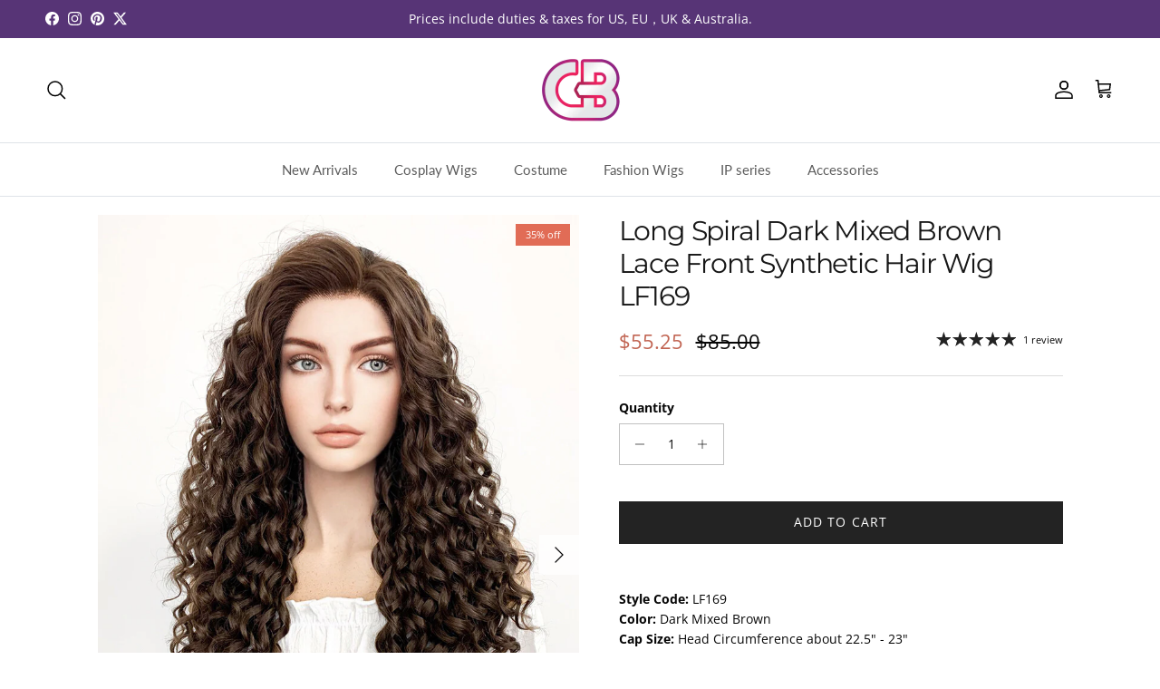

--- FILE ---
content_type: text/html; charset=utf-8
request_url: https://www.cosplaybuzz.com/products/lf169
body_size: 73947
content:
<!doctype html>
<html class="no-js" lang="en" dir="ltr">
<head><meta charset="utf-8">
<meta name="viewport" content="width=device-width,initial-scale=1">
<title>Long Spiral Dark Mixed Brown Lace Front Synthetic Hair Wig LF169 &ndash; CosplayBuzz</title><link rel="canonical" href="https://www.cosplaybuzz.com/products/lf169"><link rel="icon" href="//www.cosplaybuzz.com/cdn/shop/files/CB_LOGO.png?crop=center&height=48&v=1613539798&width=48" type="image/png">
  <link rel="apple-touch-icon" href="//www.cosplaybuzz.com/cdn/shop/files/CB_LOGO.png?crop=center&height=180&v=1613539798&width=180"><meta name="description" content="Style Code: LF169Color: Dark Mixed BrownCap Size: Head Circumference about 22.5&quot; - 23&quot;Length: About 24&quot;Wig Type: Lace FrontLace Type: Durable Swiss Lace in Nude Color (1.5 inches)Parting: Any DirectionMaterial: Synthetic FiberHeat Resistant: 150C Heat Resistant Remarks:- The handling time to dispatch this wig could tak"><meta property="og:site_name" content="CosplayBuzz">
<meta property="og:url" content="https://www.cosplaybuzz.com/products/lf169">
<meta property="og:title" content="Long Spiral Dark Mixed Brown Lace Front Synthetic Hair Wig LF169">
<meta property="og:type" content="product">
<meta property="og:description" content="Style Code: LF169Color: Dark Mixed BrownCap Size: Head Circumference about 22.5&quot; - 23&quot;Length: About 24&quot;Wig Type: Lace FrontLace Type: Durable Swiss Lace in Nude Color (1.5 inches)Parting: Any DirectionMaterial: Synthetic FiberHeat Resistant: 150C Heat Resistant Remarks:- The handling time to dispatch this wig could tak"><meta property="og:image" content="http://www.cosplaybuzz.com/cdn/shop/products/CB_LF169_1.jpg?crop=center&height=1200&v=1736846651&width=1200">
  <meta property="og:image:secure_url" content="https://www.cosplaybuzz.com/cdn/shop/products/CB_LF169_1.jpg?crop=center&height=1200&v=1736846651&width=1200">
  <meta property="og:image:width" content="800">
  <meta property="og:image:height" content="1100"><meta property="og:price:amount" content="55.25">
  <meta property="og:price:currency" content="USD"><meta name="twitter:site" content="@cosplaybuzz"><meta name="twitter:card" content="summary_large_image">
<meta name="twitter:title" content="Long Spiral Dark Mixed Brown Lace Front Synthetic Hair Wig LF169">
<meta name="twitter:description" content="Style Code: LF169Color: Dark Mixed BrownCap Size: Head Circumference about 22.5&quot; - 23&quot;Length: About 24&quot;Wig Type: Lace FrontLace Type: Durable Swiss Lace in Nude Color (1.5 inches)Parting: Any DirectionMaterial: Synthetic FiberHeat Resistant: 150C Heat Resistant Remarks:- The handling time to dispatch this wig could tak">
<style>@font-face {
  font-family: "Open Sans";
  font-weight: 400;
  font-style: normal;
  font-display: fallback;
  src: url("//www.cosplaybuzz.com/cdn/fonts/open_sans/opensans_n4.c32e4d4eca5273f6d4ee95ddf54b5bbb75fc9b61.woff2") format("woff2"),
       url("//www.cosplaybuzz.com/cdn/fonts/open_sans/opensans_n4.5f3406f8d94162b37bfa232b486ac93ee892406d.woff") format("woff");
}
@font-face {
  font-family: "Open Sans";
  font-weight: 700;
  font-style: normal;
  font-display: fallback;
  src: url("//www.cosplaybuzz.com/cdn/fonts/open_sans/opensans_n7.a9393be1574ea8606c68f4441806b2711d0d13e4.woff2") format("woff2"),
       url("//www.cosplaybuzz.com/cdn/fonts/open_sans/opensans_n7.7b8af34a6ebf52beb1a4c1d8c73ad6910ec2e553.woff") format("woff");
}
@font-face {
  font-family: "Open Sans";
  font-weight: 500;
  font-style: normal;
  font-display: fallback;
  src: url("//www.cosplaybuzz.com/cdn/fonts/open_sans/opensans_n5.500dcf21ddee5bc5855ad3a20394d3bc363c217c.woff2") format("woff2"),
       url("//www.cosplaybuzz.com/cdn/fonts/open_sans/opensans_n5.af1a06d824dccfb4d400ba874ef19176651ec834.woff") format("woff");
}
@font-face {
  font-family: "Open Sans";
  font-weight: 400;
  font-style: italic;
  font-display: fallback;
  src: url("//www.cosplaybuzz.com/cdn/fonts/open_sans/opensans_i4.6f1d45f7a46916cc95c694aab32ecbf7509cbf33.woff2") format("woff2"),
       url("//www.cosplaybuzz.com/cdn/fonts/open_sans/opensans_i4.4efaa52d5a57aa9a57c1556cc2b7465d18839daa.woff") format("woff");
}
@font-face {
  font-family: "Open Sans";
  font-weight: 700;
  font-style: italic;
  font-display: fallback;
  src: url("//www.cosplaybuzz.com/cdn/fonts/open_sans/opensans_i7.916ced2e2ce15f7fcd95d196601a15e7b89ee9a4.woff2") format("woff2"),
       url("//www.cosplaybuzz.com/cdn/fonts/open_sans/opensans_i7.99a9cff8c86ea65461de497ade3d515a98f8b32a.woff") format("woff");
}
@font-face {
  font-family: Montserrat;
  font-weight: 400;
  font-style: normal;
  font-display: fallback;
  src: url("//www.cosplaybuzz.com/cdn/fonts/montserrat/montserrat_n4.81949fa0ac9fd2021e16436151e8eaa539321637.woff2") format("woff2"),
       url("//www.cosplaybuzz.com/cdn/fonts/montserrat/montserrat_n4.a6c632ca7b62da89c3594789ba828388aac693fe.woff") format("woff");
}
@font-face {
  font-family: Jost;
  font-weight: 700;
  font-style: normal;
  font-display: fallback;
  src: url("//www.cosplaybuzz.com/cdn/fonts/jost/jost_n7.921dc18c13fa0b0c94c5e2517ffe06139c3615a3.woff2") format("woff2"),
       url("//www.cosplaybuzz.com/cdn/fonts/jost/jost_n7.cbfc16c98c1e195f46c536e775e4e959c5f2f22b.woff") format("woff");
}
@font-face {
  font-family: Lato;
  font-weight: 400;
  font-style: normal;
  font-display: fallback;
  src: url("//www.cosplaybuzz.com/cdn/fonts/lato/lato_n4.c3b93d431f0091c8be23185e15c9d1fee1e971c5.woff2") format("woff2"),
       url("//www.cosplaybuzz.com/cdn/fonts/lato/lato_n4.d5c00c781efb195594fd2fd4ad04f7882949e327.woff") format("woff");
}
@font-face {
  font-family: Lato;
  font-weight: 600;
  font-style: normal;
  font-display: fallback;
  src: url("//www.cosplaybuzz.com/cdn/fonts/lato/lato_n6.38d0e3b23b74a60f769c51d1df73fac96c580d59.woff2") format("woff2"),
       url("//www.cosplaybuzz.com/cdn/fonts/lato/lato_n6.3365366161bdcc36a3f97cfbb23954d8c4bf4079.woff") format("woff");
}
:root {
  --page-container-width:          1600px;
  --reading-container-width:       720px;
  --divider-opacity:               0.14;
  --gutter-large:                  30px;
  --gutter-desktop:                10px;
  --gutter-mobile:                 5px;
  --section-padding:               20px;
  --larger-section-padding:        30px;
  --larger-section-padding-mobile: 25px;
  --largest-section-padding:       50px;
  --aos-animate-duration:          0.6s;

  --base-font-family:              "Open Sans", sans-serif;
  --base-font-weight:              400;
  --base-font-style:               normal;
  --heading-font-family:           Montserrat, sans-serif;
  --heading-font-weight:           400;
  --heading-font-style:            normal;
  --heading-font-letter-spacing:   -0.04em;
  --logo-font-family:              Jost, sans-serif;
  --logo-font-weight:              700;
  --logo-font-style:               normal;
  --nav-font-family:               Lato, sans-serif;
  --nav-font-weight:               400;
  --nav-font-style:                normal;

  --base-text-size:14px;
  --base-line-height:              1.6;
  --input-text-size:16px;
  --smaller-text-size-1:11px;
  --smaller-text-size-2:14px;
  --smaller-text-size-3:11px;
  --smaller-text-size-4:10px;
  --larger-text-size:30px;
  --super-large-text-size:53px;
  --super-large-mobile-text-size:24px;
  --larger-mobile-text-size:24px;
  --logo-text-size:24px;--btn-letter-spacing: 0.08em;
    --btn-text-transform: uppercase;
    --button-text-size: 12px;
    --quickbuy-button-text-size: 12;
    --small-feature-link-font-size: 0.75em;
    --input-btn-padding-top: 1.2em;
    --input-btn-padding-bottom: 1.2em;--heading-text-transform:none;
  --nav-text-size:                      15px;
  --mobile-menu-font-weight:            inherit;

  --body-bg-color:                      255 255 255;
  --bg-color:                           255 255 255;
  --body-text-color:                    7 7 7;
  --text-color:                         7 7 7;

  --header-text-col:                    #000000;--header-text-hover-col:             var(--main-nav-link-hover-col);--header-bg-col:                     #ffffff;
  --heading-color:                     23 23 23;
  --body-heading-color:                23 23 23;
  --heading-divider-col:               #dfe3e8;

  --logo-col:                          #171717;
  --main-nav-bg:                       #ffffff;
  --main-nav-link-col:                 #5c5c5c;
  --main-nav-link-hover-col:           #c16452;
  --main-nav-link-featured-col:        #b61d0f;

  --link-color:                        92 92 92;
  --body-link-color:                   92 92 92;

  --btn-bg-color:                        35 35 35;
  --btn-bg-hover-color:                  92 92 92;
  --btn-border-color:                    35 35 35;
  --btn-border-hover-color:              92 92 92;
  --btn-text-color:                      255 255 255;
  --btn-text-hover-color:                255 255 255;--btn-alt-bg-color:                    255 255 255;
  --btn-alt-text-color:                  35 35 35;
  --btn-alt-border-color:                35 35 35;
  --btn-alt-border-hover-color:          35 35 35;--btn-ter-bg-color:                    235 235 235;
  --btn-ter-text-color:                  0 0 0;
  --btn-ter-bg-hover-color:              35 35 35;
  --btn-ter-text-hover-color:            255 255 255;--btn-border-radius: 0;
    --btn-inspired-border-radius: 0;--color-scheme-default:                             #ffffff;
  --color-scheme-default-color:                       255 255 255;
  --color-scheme-default-text-color:                  7 7 7;
  --color-scheme-default-head-color:                  23 23 23;
  --color-scheme-default-link-color:                  92 92 92;
  --color-scheme-default-btn-text-color:              255 255 255;
  --color-scheme-default-btn-text-hover-color:        255 255 255;
  --color-scheme-default-btn-bg-color:                35 35 35;
  --color-scheme-default-btn-bg-hover-color:          92 92 92;
  --color-scheme-default-btn-border-color:            35 35 35;
  --color-scheme-default-btn-border-hover-color:      92 92 92;
  --color-scheme-default-btn-alt-text-color:          35 35 35;
  --color-scheme-default-btn-alt-bg-color:            255 255 255;
  --color-scheme-default-btn-alt-border-color:        35 35 35;
  --color-scheme-default-btn-alt-border-hover-color:  35 35 35;

  --color-scheme-1:                             #fcfaf3;
  --color-scheme-1-color:                       252 250 243;
  --color-scheme-1-text-color:                  92 92 92;
  --color-scheme-1-head-color:                  23 23 23;
  --color-scheme-1-link-color:                  193 100 82;
  --color-scheme-1-btn-text-color:              255 255 255;
  --color-scheme-1-btn-text-hover-color:        255 255 255;
  --color-scheme-1-btn-bg-color:                35 35 35;
  --color-scheme-1-btn-bg-hover-color:          0 0 0;
  --color-scheme-1-btn-border-color:            35 35 35;
  --color-scheme-1-btn-border-hover-color:      0 0 0;
  --color-scheme-1-btn-alt-text-color:          35 35 35;
  --color-scheme-1-btn-alt-bg-color:            255 255 255;
  --color-scheme-1-btn-alt-border-color:        35 35 35;
  --color-scheme-1-btn-alt-border-hover-color:  35 35 35;

  --color-scheme-2:                             #faf2e6;
  --color-scheme-2-color:                       250 242 230;
  --color-scheme-2-text-color:                  92 92 92;
  --color-scheme-2-head-color:                  23 23 23;
  --color-scheme-2-link-color:                  193 100 82;
  --color-scheme-2-btn-text-color:              255 255 255;
  --color-scheme-2-btn-text-hover-color:        255 255 255;
  --color-scheme-2-btn-bg-color:                35 35 35;
  --color-scheme-2-btn-bg-hover-color:          92 92 92;
  --color-scheme-2-btn-border-color:            35 35 35;
  --color-scheme-2-btn-border-hover-color:      92 92 92;
  --color-scheme-2-btn-alt-text-color:          35 35 35;
  --color-scheme-2-btn-alt-bg-color:            255 255 255;
  --color-scheme-2-btn-alt-border-color:        35 35 35;
  --color-scheme-2-btn-alt-border-hover-color:  35 35 35;

  /* Shop Pay payment terms */
  --payment-terms-background-color:    #ffffff;--quickbuy-bg: 255 255 255;--body-input-background-color:       rgb(var(--body-bg-color));
  --input-background-color:            rgb(var(--body-bg-color));
  --body-input-text-color:             var(--body-text-color);
  --input-text-color:                  var(--body-text-color);
  --body-input-border-color:           rgb(193, 193, 193);
  --input-border-color:                rgb(193, 193, 193);
  --input-border-color-hover:          rgb(119, 119, 119);
  --input-border-color-active:         rgb(7, 7, 7);

  --swatch-cross-svg:                  url("data:image/svg+xml,%3Csvg xmlns='http://www.w3.org/2000/svg' width='240' height='240' viewBox='0 0 24 24' fill='none' stroke='rgb(193, 193, 193)' stroke-width='0.09' preserveAspectRatio='none' %3E%3Cline x1='24' y1='0' x2='0' y2='24'%3E%3C/line%3E%3C/svg%3E");
  --swatch-cross-hover:                url("data:image/svg+xml,%3Csvg xmlns='http://www.w3.org/2000/svg' width='240' height='240' viewBox='0 0 24 24' fill='none' stroke='rgb(119, 119, 119)' stroke-width='0.09' preserveAspectRatio='none' %3E%3Cline x1='24' y1='0' x2='0' y2='24'%3E%3C/line%3E%3C/svg%3E");
  --swatch-cross-active:               url("data:image/svg+xml,%3Csvg xmlns='http://www.w3.org/2000/svg' width='240' height='240' viewBox='0 0 24 24' fill='none' stroke='rgb(7, 7, 7)' stroke-width='0.09' preserveAspectRatio='none' %3E%3Cline x1='24' y1='0' x2='0' y2='24'%3E%3C/line%3E%3C/svg%3E");

  --footer-divider-col:                #ffffff;
  --footer-text-col:                   255 255 255;
  --footer-heading-col:                255 255 255;
  --footer-bg-col:                     87 52 118;--product-label-overlay-justify: flex-start;--product-label-overlay-align: flex-end;--product-label-overlay-reduction-text:   #ffffff;
  --product-label-overlay-reduction-bg:     #e16c56;
  --product-label-overlay-reduction-text-weight: inherit;
  --product-label-overlay-stock-text:       #ffffff;
  --product-label-overlay-stock-bg:         #09728c;
  --product-label-overlay-new-text:         #ffffff;
  --product-label-overlay-new-bg:           #c16452;
  --product-label-overlay-meta-text:        #ffffff;
  --product-label-overlay-meta-bg:          #bd2585;
  --product-label-sale-text:                #c16452;
  --product-label-sold-text:                #171717;
  --product-label-preorder-text:            #3ea36a;

  --product-block-crop-align:               center;

  
  --product-block-price-align:              center;
  --product-block-price-item-margin-start:  .25rem;
  --product-block-price-item-margin-end:    .25rem;
  

  

  --collection-block-image-position:   center center;

  --swatch-picker-image-size:          60px;
  --swatch-crop-align:                 center center;

  --image-overlay-text-color:          255 255 255;--image-overlay-bg:                  rgba(0, 0, 0, 0.12);
  --image-overlay-shadow-start:        rgb(0 0 0 / 0.16);
  --image-overlay-box-opacity:         0.88;--product-inventory-ok-box-color:            rgba(0,0,0,0);
  --product-inventory-ok-text-color:           #232323;
  --product-inventory-ok-icon-box-fill-color:  none;
  --product-inventory-low-box-color:           rgba(0,0,0,0);
  --product-inventory-low-text-color:          #232323;
  --product-inventory-low-icon-box-fill-color: none;
  --product-inventory-low-text-color-channels: 35, 35, 35;
  --product-inventory-ok-text-color-channels:  35, 35, 35;

  --rating-star-color: 35 35 35;--overlay-align-left: start;
    --overlay-align-right: end;}html[dir=rtl] {
  --overlay-right-text-m-left: 0;
  --overlay-right-text-m-right: auto;
  --overlay-left-shadow-left-left: 15%;
  --overlay-left-shadow-left-right: -50%;
  --overlay-left-shadow-right-left: -85%;
  --overlay-left-shadow-right-right: 0;
}.image-overlay--bg-box .text-overlay .text-overlay__text {
    --image-overlay-box-bg: 255 255 255;
    --heading-color: var(--body-heading-color);
    --text-color: var(--body-text-color);
    --link-color: var(--body-link-color);
  }::selection {
    background: rgb(var(--body-heading-color));
    color: rgb(var(--body-bg-color));
  }
  ::-moz-selection {
    background: rgb(var(--body-heading-color));
    color: rgb(var(--body-bg-color));
  }.use-color-scheme--default {
  --product-label-sale-text:           #c16452;
  --product-label-sold-text:           #171717;
  --product-label-preorder-text:       #3ea36a;
  --input-background-color:            rgb(var(--body-bg-color));
  --input-text-color:                  var(--body-input-text-color);
  --input-border-color:                rgb(193, 193, 193);
  --input-border-color-hover:          rgb(119, 119, 119);
  --input-border-color-active:         rgb(7, 7, 7);
}</style>

  <link href="//www.cosplaybuzz.com/cdn/shop/t/30/assets/main.css?v=176498166173679921171757487315" rel="stylesheet" type="text/css" media="all" />
<link rel="preload" as="font" href="//www.cosplaybuzz.com/cdn/fonts/open_sans/opensans_n4.c32e4d4eca5273f6d4ee95ddf54b5bbb75fc9b61.woff2" type="font/woff2" crossorigin><link rel="preload" as="font" href="//www.cosplaybuzz.com/cdn/fonts/montserrat/montserrat_n4.81949fa0ac9fd2021e16436151e8eaa539321637.woff2" type="font/woff2" crossorigin><script type="3685e308fbcf35b7c142b834-text/javascript">
    document.documentElement.className = document.documentElement.className.replace('no-js', 'js');

    window.theme = {
      info: {
        name: 'Symmetry',
        version: '8.0.0'
      },
      device: {
        hasTouch: window.matchMedia('(any-pointer: coarse)').matches,
        hasHover: window.matchMedia('(hover: hover)').matches
      },
      mediaQueries: {
        md: '(min-width: 768px)',
        productMediaCarouselBreak: '(min-width: 1041px)'
      },
      routes: {
        base: 'https://www.cosplaybuzz.com',
        cart: '/cart',
        cartAdd: '/cart/add.js',
        cartUpdate: '/cart/update.js',
        predictiveSearch: '/search/suggest'
      },
      strings: {
        cartTermsConfirmation: "You must agree to the terms and conditions before continuing.",
        cartItemsQuantityError: "You can only add [QUANTITY] of this item to your cart.",
        generalSearchViewAll: "View all search results",
        noStock: "Sold out",
        noVariant: "Unavailable",
        productsProductChooseA: "Choose a",
        generalSearchPages: "Pages",
        generalSearchNoResultsWithoutTerms: "Sorry, we couldnʼt find any results",
        shippingCalculator: {
          singleRate: "There is one shipping rate for this destination:",
          multipleRates: "There are multiple shipping rates for this destination:",
          noRates: "We do not ship to this destination."
        },
        regularPrice: "Regular price",
        salePrice: "Sale price"
      },
      settings: {
        moneyWithCurrencyFormat: "\u003cspan class=money\u003e${{amount}} USD\u003c\/span\u003e",
        cartType: "page",
        afterAddToCart: "page",
        quickbuyStyle: "off",
        externalLinksNewTab: true,
        internalLinksSmoothScroll: true
      }
    }

    theme.inlineNavigationCheck = function() {
      var pageHeader = document.querySelector('.pageheader'),
          inlineNavContainer = pageHeader.querySelector('.logo-area__left__inner'),
          inlineNav = inlineNavContainer.querySelector('.navigation--left');
      if (inlineNav && getComputedStyle(inlineNav).display != 'none') {
        var inlineMenuCentered = document.querySelector('.pageheader--layout-inline-menu-center'),
            logoContainer = document.querySelector('.logo-area__middle__inner');
        if(inlineMenuCentered) {
          var rightWidth = document.querySelector('.logo-area__right__inner').clientWidth,
              middleWidth = logoContainer.clientWidth,
              logoArea = document.querySelector('.logo-area'),
              computedLogoAreaStyle = getComputedStyle(logoArea),
              logoAreaInnerWidth = logoArea.clientWidth - Math.ceil(parseFloat(computedLogoAreaStyle.paddingLeft)) - Math.ceil(parseFloat(computedLogoAreaStyle.paddingRight)),
              availableNavWidth = logoAreaInnerWidth - Math.max(rightWidth, middleWidth) * 2 - 40;
          inlineNavContainer.style.maxWidth = availableNavWidth + 'px';
        }

        var firstInlineNavLink = inlineNav.querySelector('.navigation__item:first-child'),
            lastInlineNavLink = inlineNav.querySelector('.navigation__item:last-child');
        if (lastInlineNavLink) {
          var inlineNavWidth = null;
          if(document.querySelector('html[dir=rtl]')) {
            inlineNavWidth = firstInlineNavLink.offsetLeft - lastInlineNavLink.offsetLeft + firstInlineNavLink.offsetWidth;
          } else {
            inlineNavWidth = lastInlineNavLink.offsetLeft - firstInlineNavLink.offsetLeft + lastInlineNavLink.offsetWidth;
          }
          if (inlineNavContainer.offsetWidth >= inlineNavWidth) {
            pageHeader.classList.add('pageheader--layout-inline-permitted');
            var tallLogo = logoContainer.clientHeight > lastInlineNavLink.clientHeight + 20;
            if (tallLogo) {
              inlineNav.classList.add('navigation--tight-underline');
            } else {
              inlineNav.classList.remove('navigation--tight-underline');
            }
          } else {
            pageHeader.classList.remove('pageheader--layout-inline-permitted');
          }
        }
      }
    };

    theme.setInitialHeaderHeightProperty = () => {
      const section = document.querySelector('.section-header');
      if (section) {
        document.documentElement.style.setProperty('--theme-header-height', Math.ceil(section.clientHeight) + 'px');
      }
    };
  </script>

  <script src="//www.cosplaybuzz.com/cdn/shop/t/30/assets/main.js?v=150891663519462644191750300967" defer type="3685e308fbcf35b7c142b834-text/javascript"></script>
    <script src="//www.cosplaybuzz.com/cdn/shop/t/30/assets/animate-on-scroll.js?v=15249566486942820451750300966" defer type="3685e308fbcf35b7c142b834-text/javascript"></script>
    <link href="//www.cosplaybuzz.com/cdn/shop/t/30/assets/animate-on-scroll.css?v=135962721104954213331750300966" rel="stylesheet" type="text/css" media="all" />
  

  <script type="3685e308fbcf35b7c142b834-text/javascript">window.performance && window.performance.mark && window.performance.mark('shopify.content_for_header.start');</script><meta name="google-site-verification" content="lQnQbqWHZMkoOETSNdMxhrpX-6k499GlFlWLiEeRPi4">
<meta id="shopify-digital-wallet" name="shopify-digital-wallet" content="/2655339/digital_wallets/dialog">
<meta name="shopify-checkout-api-token" content="c3b5dc0bcff7a68372a36ef91b2d42fd">
<meta id="in-context-paypal-metadata" data-shop-id="2655339" data-venmo-supported="false" data-environment="production" data-locale="en_US" data-paypal-v4="true" data-currency="USD">
<link rel="alternate" type="application/json+oembed" href="https://www.cosplaybuzz.com/products/lf169.oembed">
<script async="async" src="/checkouts/internal/preloads.js?locale=en-US" type="3685e308fbcf35b7c142b834-text/javascript"></script>
<script id="shopify-features" type="application/json">{"accessToken":"c3b5dc0bcff7a68372a36ef91b2d42fd","betas":["rich-media-storefront-analytics"],"domain":"www.cosplaybuzz.com","predictiveSearch":true,"shopId":2655339,"locale":"en"}</script>
<script type="3685e308fbcf35b7c142b834-text/javascript">var Shopify = Shopify || {};
Shopify.shop = "cosplay-buzz.myshopify.com";
Shopify.locale = "en";
Shopify.currency = {"active":"USD","rate":"1.0"};
Shopify.country = "US";
Shopify.theme = {"name":"Symmetry_v8","id":131636428871,"schema_name":"Symmetry","schema_version":"8.0.0","theme_store_id":568,"role":"main"};
Shopify.theme.handle = "null";
Shopify.theme.style = {"id":null,"handle":null};
Shopify.cdnHost = "www.cosplaybuzz.com/cdn";
Shopify.routes = Shopify.routes || {};
Shopify.routes.root = "/";</script>
<script type="3685e308fbcf35b7c142b834-module">!function(o){(o.Shopify=o.Shopify||{}).modules=!0}(window);</script>
<script type="3685e308fbcf35b7c142b834-text/javascript">!function(o){function n(){var o=[];function n(){o.push(Array.prototype.slice.apply(arguments))}return n.q=o,n}var t=o.Shopify=o.Shopify||{};t.loadFeatures=n(),t.autoloadFeatures=n()}(window);</script>
<script id="shop-js-analytics" type="application/json">{"pageType":"product"}</script>
<script defer="defer" async type="3685e308fbcf35b7c142b834-module" src="//www.cosplaybuzz.com/cdn/shopifycloud/shop-js/modules/v2/client.init-shop-cart-sync_WVOgQShq.en.esm.js"></script>
<script defer="defer" async type="3685e308fbcf35b7c142b834-module" src="//www.cosplaybuzz.com/cdn/shopifycloud/shop-js/modules/v2/chunk.common_C_13GLB1.esm.js"></script>
<script defer="defer" async type="3685e308fbcf35b7c142b834-module" src="//www.cosplaybuzz.com/cdn/shopifycloud/shop-js/modules/v2/chunk.modal_CLfMGd0m.esm.js"></script>
<script type="3685e308fbcf35b7c142b834-module">
  await import("//www.cosplaybuzz.com/cdn/shopifycloud/shop-js/modules/v2/client.init-shop-cart-sync_WVOgQShq.en.esm.js");
await import("//www.cosplaybuzz.com/cdn/shopifycloud/shop-js/modules/v2/chunk.common_C_13GLB1.esm.js");
await import("//www.cosplaybuzz.com/cdn/shopifycloud/shop-js/modules/v2/chunk.modal_CLfMGd0m.esm.js");

  window.Shopify.SignInWithShop?.initShopCartSync?.({"fedCMEnabled":true,"windoidEnabled":true});

</script>
<script type="3685e308fbcf35b7c142b834-text/javascript">(function() {
  var isLoaded = false;
  function asyncLoad() {
    if (isLoaded) return;
    isLoaded = true;
    var urls = ["https:\/\/d23vcg4goqd90x.cloudfront.net\/load-custom-forms.min.js?shop=cosplay-buzz.myshopify.com","https:\/\/chimpstatic.com\/mcjs-connected\/js\/users\/334db7469fd1981250c476080\/f21278ffe67b0ca1df02e6fb2.js?shop=cosplay-buzz.myshopify.com","https:\/\/api.fastbundle.co\/scripts\/src.js?shop=cosplay-buzz.myshopify.com","https:\/\/api.fastbundle.co\/scripts\/script_tag.js?shop=cosplay-buzz.myshopify.com","https:\/\/cloudsearch-1f874.kxcdn.com\/shopify.js?srp=\/a\/search\u0026filtersEnabled=1\u0026appEmbedOnly=1\u0026shop=cosplay-buzz.myshopify.com"];
    for (var i = 0; i < urls.length; i++) {
      var s = document.createElement('script');
      s.type = 'text/javascript';
      s.async = true;
      s.src = urls[i];
      var x = document.getElementsByTagName('script')[0];
      x.parentNode.insertBefore(s, x);
    }
  };
  if(window.attachEvent) {
    window.attachEvent('onload', asyncLoad);
  } else {
    window.addEventListener('load', asyncLoad, false);
  }
})();</script>
<script id="__st" type="3685e308fbcf35b7c142b834-text/javascript">var __st={"a":2655339,"offset":-28800,"reqid":"2551656e-17a4-40f4-b56a-40dad96665cd-1769531658","pageurl":"www.cosplaybuzz.com\/products\/lf169","u":"da7587df0b57","p":"product","rtyp":"product","rid":7175566145};</script>
<script type="3685e308fbcf35b7c142b834-text/javascript">window.ShopifyPaypalV4VisibilityTracking = true;</script>
<script id="form-persister" type="3685e308fbcf35b7c142b834-text/javascript">!function(){'use strict';const t='contact',e='new_comment',n=[[t,t],['blogs',e],['comments',e],[t,'customer']],o='password',r='form_key',c=['recaptcha-v3-token','g-recaptcha-response','h-captcha-response',o],s=()=>{try{return window.sessionStorage}catch{return}},i='__shopify_v',u=t=>t.elements[r],a=function(){const t=[...n].map((([t,e])=>`form[action*='/${t}']:not([data-nocaptcha='true']) input[name='form_type'][value='${e}']`)).join(',');var e;return e=t,()=>e?[...document.querySelectorAll(e)].map((t=>t.form)):[]}();function m(t){const e=u(t);a().includes(t)&&(!e||!e.value)&&function(t){try{if(!s())return;!function(t){const e=s();if(!e)return;const n=u(t);if(!n)return;const o=n.value;o&&e.removeItem(o)}(t);const e=Array.from(Array(32),(()=>Math.random().toString(36)[2])).join('');!function(t,e){u(t)||t.append(Object.assign(document.createElement('input'),{type:'hidden',name:r})),t.elements[r].value=e}(t,e),function(t,e){const n=s();if(!n)return;const r=[...t.querySelectorAll(`input[type='${o}']`)].map((({name:t})=>t)),u=[...c,...r],a={};for(const[o,c]of new FormData(t).entries())u.includes(o)||(a[o]=c);n.setItem(e,JSON.stringify({[i]:1,action:t.action,data:a}))}(t,e)}catch(e){console.error('failed to persist form',e)}}(t)}const f=t=>{if('true'===t.dataset.persistBound)return;const e=function(t,e){const n=function(t){return'function'==typeof t.submit?t.submit:HTMLFormElement.prototype.submit}(t).bind(t);return function(){let t;return()=>{t||(t=!0,(()=>{try{e(),n()}catch(t){(t=>{console.error('form submit failed',t)})(t)}})(),setTimeout((()=>t=!1),250))}}()}(t,(()=>{m(t)}));!function(t,e){if('function'==typeof t.submit&&'function'==typeof e)try{t.submit=e}catch{}}(t,e),t.addEventListener('submit',(t=>{t.preventDefault(),e()})),t.dataset.persistBound='true'};!function(){function t(t){const e=(t=>{const e=t.target;return e instanceof HTMLFormElement?e:e&&e.form})(t);e&&m(e)}document.addEventListener('submit',t),document.addEventListener('DOMContentLoaded',(()=>{const e=a();for(const t of e)f(t);var n;n=document.body,new window.MutationObserver((t=>{for(const e of t)if('childList'===e.type&&e.addedNodes.length)for(const t of e.addedNodes)1===t.nodeType&&'FORM'===t.tagName&&a().includes(t)&&f(t)})).observe(n,{childList:!0,subtree:!0,attributes:!1}),document.removeEventListener('submit',t)}))}()}();</script>
<script integrity="sha256-4kQ18oKyAcykRKYeNunJcIwy7WH5gtpwJnB7kiuLZ1E=" data-source-attribution="shopify.loadfeatures" defer="defer" src="//www.cosplaybuzz.com/cdn/shopifycloud/storefront/assets/storefront/load_feature-a0a9edcb.js" crossorigin="anonymous" type="3685e308fbcf35b7c142b834-text/javascript"></script>
<script data-source-attribution="shopify.dynamic_checkout.dynamic.init" type="3685e308fbcf35b7c142b834-text/javascript">var Shopify=Shopify||{};Shopify.PaymentButton=Shopify.PaymentButton||{isStorefrontPortableWallets:!0,init:function(){window.Shopify.PaymentButton.init=function(){};var t=document.createElement("script");t.src="https://www.cosplaybuzz.com/cdn/shopifycloud/portable-wallets/latest/portable-wallets.en.js",t.type="module",document.head.appendChild(t)}};
</script>
<script data-source-attribution="shopify.dynamic_checkout.buyer_consent" type="3685e308fbcf35b7c142b834-text/javascript">
  function portableWalletsHideBuyerConsent(e){var t=document.getElementById("shopify-buyer-consent"),n=document.getElementById("shopify-subscription-policy-button");t&&n&&(t.classList.add("hidden"),t.setAttribute("aria-hidden","true"),n.removeEventListener("click",e))}function portableWalletsShowBuyerConsent(e){var t=document.getElementById("shopify-buyer-consent"),n=document.getElementById("shopify-subscription-policy-button");t&&n&&(t.classList.remove("hidden"),t.removeAttribute("aria-hidden"),n.addEventListener("click",e))}window.Shopify?.PaymentButton&&(window.Shopify.PaymentButton.hideBuyerConsent=portableWalletsHideBuyerConsent,window.Shopify.PaymentButton.showBuyerConsent=portableWalletsShowBuyerConsent);
</script>
<script data-source-attribution="shopify.dynamic_checkout.cart.bootstrap" type="3685e308fbcf35b7c142b834-text/javascript">document.addEventListener("DOMContentLoaded",(function(){function t(){return document.querySelector("shopify-accelerated-checkout-cart, shopify-accelerated-checkout")}if(t())Shopify.PaymentButton.init();else{new MutationObserver((function(e,n){t()&&(Shopify.PaymentButton.init(),n.disconnect())})).observe(document.body,{childList:!0,subtree:!0})}}));
</script>
<link id="shopify-accelerated-checkout-styles" rel="stylesheet" media="screen" href="https://www.cosplaybuzz.com/cdn/shopifycloud/portable-wallets/latest/accelerated-checkout-backwards-compat.css" crossorigin="anonymous">
<style id="shopify-accelerated-checkout-cart">
        #shopify-buyer-consent {
  margin-top: 1em;
  display: inline-block;
  width: 100%;
}

#shopify-buyer-consent.hidden {
  display: none;
}

#shopify-subscription-policy-button {
  background: none;
  border: none;
  padding: 0;
  text-decoration: underline;
  font-size: inherit;
  cursor: pointer;
}

#shopify-subscription-policy-button::before {
  box-shadow: none;
}

      </style>
<script id="sections-script" data-sections="footer" defer="defer" src="//www.cosplaybuzz.com/cdn/shop/t/30/compiled_assets/scripts.js?v=11003" type="3685e308fbcf35b7c142b834-text/javascript"></script>
<script type="3685e308fbcf35b7c142b834-text/javascript">window.performance && window.performance.mark && window.performance.mark('shopify.content_for_header.end');</script>
<!-- CC Custom Head Start --><!-- CC Custom Head End --><!-- BEGIN app block: shopify://apps/instafeed/blocks/head-block/c447db20-095d-4a10-9725-b5977662c9d5 --><link rel="preconnect" href="https://cdn.nfcube.com/">
<link rel="preconnect" href="https://scontent.cdninstagram.com/">


  <script type="3685e308fbcf35b7c142b834-text/javascript">
    document.addEventListener('DOMContentLoaded', function () {
      let instafeedScript = document.createElement('script');

      
        instafeedScript.src = 'https://cdn.nfcube.com/instafeed-7e310858e904ab3b0cc0c6501689bf83.js';
      

      document.body.appendChild(instafeedScript);
    });
  </script>





<!-- END app block --><!-- BEGIN app block: shopify://apps/judge-me-reviews/blocks/judgeme_core/61ccd3b1-a9f2-4160-9fe9-4fec8413e5d8 --><!-- Start of Judge.me Core -->






<link rel="dns-prefetch" href="https://cdnwidget.judge.me">
<link rel="dns-prefetch" href="https://cdn.judge.me">
<link rel="dns-prefetch" href="https://cdn1.judge.me">
<link rel="dns-prefetch" href="https://api.judge.me">

<script data-cfasync='false' class='jdgm-settings-script'>window.jdgmSettings={"pagination":5,"disable_web_reviews":false,"badge_no_review_text":"No reviews","badge_n_reviews_text":"{{ n }} review/reviews","badge_star_color":"#A450AC","hide_badge_preview_if_no_reviews":true,"badge_hide_text":false,"enforce_center_preview_badge":false,"widget_title":"Customer Reviews","widget_open_form_text":"Write a review","widget_close_form_text":"Cancel review","widget_refresh_page_text":"Refresh page","widget_summary_text":"Based on {{ number_of_reviews }} review/reviews","widget_no_review_text":"Be the first to write a review","widget_name_field_text":"Display name","widget_verified_name_field_text":"Verified Name (public)","widget_name_placeholder_text":"Display name","widget_required_field_error_text":"This field is required.","widget_email_field_text":"Email address","widget_verified_email_field_text":"Verified Email (private, can not be edited)","widget_email_placeholder_text":"Your email address","widget_email_field_error_text":"Please enter a valid email address.","widget_rating_field_text":"Rating","widget_review_title_field_text":"Review Title","widget_review_title_placeholder_text":"Give your review a title","widget_review_body_field_text":"Review content","widget_review_body_placeholder_text":"Start writing here...","widget_pictures_field_text":"Picture/Video (optional)","widget_submit_review_text":"Submit Review","widget_submit_verified_review_text":"Submit Verified Review","widget_submit_success_msg_with_auto_publish":"Thank you! Please refresh the page in a few moments to see your review. You can remove or edit your review by logging into \u003ca href='https://judge.me/login' target='_blank' rel='nofollow noopener'\u003eJudge.me\u003c/a\u003e","widget_submit_success_msg_no_auto_publish":"Thank you! Your review will be published as soon as it is approved by the shop admin. You can remove or edit your review by logging into \u003ca href='https://judge.me/login' target='_blank' rel='nofollow noopener'\u003eJudge.me\u003c/a\u003e","widget_show_default_reviews_out_of_total_text":"Showing {{ n_reviews_shown }} out of {{ n_reviews }} reviews.","widget_show_all_link_text":"Show all","widget_show_less_link_text":"Show less","widget_author_said_text":"{{ reviewer_name }} said:","widget_days_text":"{{ n }} days ago","widget_weeks_text":"{{ n }} week/weeks ago","widget_months_text":"{{ n }} month/months ago","widget_years_text":"{{ n }} year/years ago","widget_yesterday_text":"Yesterday","widget_today_text":"Today","widget_replied_text":"\u003e\u003e {{ shop_name }} replied:","widget_read_more_text":"Read more","widget_reviewer_name_as_initial":"last_initial","widget_rating_filter_color":"#aa93ac","widget_rating_filter_see_all_text":"See all reviews","widget_sorting_most_recent_text":"Most Recent","widget_sorting_highest_rating_text":"Highest Rating","widget_sorting_lowest_rating_text":"Lowest Rating","widget_sorting_with_pictures_text":"Only Pictures","widget_sorting_most_helpful_text":"Most Helpful","widget_open_question_form_text":"Ask a question","widget_reviews_subtab_text":"Reviews","widget_questions_subtab_text":"Questions","widget_question_label_text":"Question","widget_answer_label_text":"Answer","widget_question_placeholder_text":"Write your question here","widget_submit_question_text":"Submit Question","widget_question_submit_success_text":"Thank you for your question! We will notify you once it gets answered.","widget_star_color":"#A450AC","verified_badge_text":"Verified","verified_badge_bg_color":"#A450AC","verified_badge_text_color":"","verified_badge_placement":"left-of-reviewer-name","widget_review_max_height":4,"widget_hide_border":false,"widget_social_share":false,"widget_thumb":false,"widget_review_location_show":false,"widget_location_format":"country_iso_code","all_reviews_include_out_of_store_products":true,"all_reviews_out_of_store_text":"(out of store)","all_reviews_pagination":100,"all_reviews_product_name_prefix_text":"about","enable_review_pictures":true,"enable_question_anwser":true,"widget_theme":"leex","review_date_format":"mm/dd/yyyy","default_sort_method":"most-recent","widget_product_reviews_subtab_text":"Product Reviews","widget_shop_reviews_subtab_text":"Shop Reviews","widget_other_products_reviews_text":"Reviews for other products","widget_store_reviews_subtab_text":"Store reviews","widget_no_store_reviews_text":"This store hasn't received any reviews yet","widget_web_restriction_product_reviews_text":"This product hasn't received any reviews yet","widget_no_items_text":"No items found","widget_show_more_text":"Show more","widget_write_a_store_review_text":"Write a Store Review","widget_other_languages_heading":"Reviews in Other Languages","widget_translate_review_text":"Translate review to {{ language }}","widget_translating_review_text":"Translating...","widget_show_original_translation_text":"Show original ({{ language }})","widget_translate_review_failed_text":"Review couldn't be translated.","widget_translate_review_retry_text":"Retry","widget_translate_review_try_again_later_text":"Try again later","show_product_url_for_grouped_product":false,"widget_sorting_pictures_first_text":"Pictures First","show_pictures_on_all_rev_page_mobile":true,"show_pictures_on_all_rev_page_desktop":true,"floating_tab_hide_mobile_install_preference":false,"floating_tab_button_name":"★ Reviews","floating_tab_title":"Let customers speak for us","floating_tab_button_color":"","floating_tab_button_background_color":"","floating_tab_url":"","floating_tab_url_enabled":false,"floating_tab_tab_style":"text","all_reviews_text_badge_text":"Customers rate us {{ shop.metafields.judgeme.all_reviews_rating | round: 1 }}/5 based on {{ shop.metafields.judgeme.all_reviews_count }} reviews.","all_reviews_text_badge_text_branded_style":"{{ shop.metafields.judgeme.all_reviews_rating | round: 1 }} out of 5 stars based on {{ shop.metafields.judgeme.all_reviews_count }} reviews","is_all_reviews_text_badge_a_link":true,"show_stars_for_all_reviews_text_badge":true,"all_reviews_text_badge_url":"/pages/all-reviews","all_reviews_text_style":"text","all_reviews_text_color_style":"judgeme_brand_color","all_reviews_text_color":"#108474","all_reviews_text_show_jm_brand":true,"featured_carousel_show_header":true,"featured_carousel_title":"Let customers speak for us","testimonials_carousel_title":"Customers are saying","videos_carousel_title":"Real customer stories","cards_carousel_title":"Customers are saying","featured_carousel_count_text":"from {{ n }} reviews","featured_carousel_add_link_to_all_reviews_page":true,"featured_carousel_url":"/pages/all-reviews","featured_carousel_show_images":true,"featured_carousel_autoslide_interval":5,"featured_carousel_arrows_on_the_sides":true,"featured_carousel_height":250,"featured_carousel_width":80,"featured_carousel_image_size":70,"featured_carousel_image_height":300,"featured_carousel_arrow_color":"#eeeeee","verified_count_badge_style":"vintage","verified_count_badge_orientation":"horizontal","verified_count_badge_color_style":"judgeme_brand_color","verified_count_badge_color":"#108474","is_verified_count_badge_a_link":false,"verified_count_badge_url":"/pages/all-reviews","verified_count_badge_show_jm_brand":true,"widget_rating_preset_default":5,"widget_first_sub_tab":"product-reviews","widget_show_histogram":true,"widget_histogram_use_custom_color":true,"widget_pagination_use_custom_color":true,"widget_star_use_custom_color":true,"widget_verified_badge_use_custom_color":true,"widget_write_review_use_custom_color":false,"picture_reminder_submit_button":"Upload Pictures","enable_review_videos":true,"mute_video_by_default":true,"widget_sorting_videos_first_text":"Videos First","widget_review_pending_text":"Pending","featured_carousel_items_for_large_screen":3,"social_share_options_order":"Facebook,Twitter","remove_microdata_snippet":true,"disable_json_ld":false,"enable_json_ld_products":false,"preview_badge_show_question_text":false,"preview_badge_no_question_text":"No questions","preview_badge_n_question_text":"{{ number_of_questions }} question/questions","qa_badge_show_icon":false,"qa_badge_icon_color":"#A450AC","qa_badge_position":"same-row","remove_judgeme_branding":true,"widget_add_search_bar":true,"widget_search_bar_placeholder":"Search","widget_sorting_verified_only_text":"Verified only","featured_carousel_theme":"gallery","featured_carousel_show_rating":true,"featured_carousel_show_title":true,"featured_carousel_show_body":true,"featured_carousel_show_date":false,"featured_carousel_show_reviewer":true,"featured_carousel_show_product":false,"featured_carousel_header_background_color":"#108474","featured_carousel_header_text_color":"#ffffff","featured_carousel_name_product_separator":"reviewed","featured_carousel_full_star_background":"#108474","featured_carousel_empty_star_background":"#dadada","featured_carousel_vertical_theme_background":"#f9fafb","featured_carousel_verified_badge_enable":false,"featured_carousel_verified_badge_color":"false","featured_carousel_border_style":"round","featured_carousel_review_line_length_limit":3,"featured_carousel_more_reviews_button_text":"Read more reviews","featured_carousel_view_product_button_text":"View product","all_reviews_page_load_reviews_on":"scroll","all_reviews_page_load_more_text":"Load More Reviews","disable_fb_tab_reviews":false,"enable_ajax_cdn_cache":false,"widget_public_name_text":"displayed publicly like","default_reviewer_name":"John Smith","default_reviewer_name_has_non_latin":true,"widget_reviewer_anonymous":"Anonymous","medals_widget_title":"Judge.me Review Medals","medals_widget_background_color":"#f9fafb","medals_widget_position":"footer_all_pages","medals_widget_border_color":"#f9fafb","medals_widget_verified_text_position":"left","medals_widget_use_monochromatic_version":false,"medals_widget_elements_color":"#108474","show_reviewer_avatar":true,"widget_invalid_yt_video_url_error_text":"Not a YouTube video URL","widget_max_length_field_error_text":"Please enter no more than {0} characters.","widget_show_country_flag":false,"widget_show_collected_via_shop_app":true,"widget_verified_by_shop_badge_style":"light","widget_verified_by_shop_text":"Verified by Shop","widget_show_photo_gallery":false,"widget_load_with_code_splitting":true,"widget_ugc_install_preference":false,"widget_ugc_title":"Made by us, Shared by you","widget_ugc_subtitle":"Tag us to see your picture featured in our page","widget_ugc_arrows_color":"#ffffff","widget_ugc_primary_button_text":"Buy Now","widget_ugc_primary_button_background_color":"#108474","widget_ugc_primary_button_text_color":"#ffffff","widget_ugc_primary_button_border_width":"0","widget_ugc_primary_button_border_style":"none","widget_ugc_primary_button_border_color":"#108474","widget_ugc_primary_button_border_radius":"25","widget_ugc_secondary_button_text":"Load More","widget_ugc_secondary_button_background_color":"#ffffff","widget_ugc_secondary_button_text_color":"#108474","widget_ugc_secondary_button_border_width":"2","widget_ugc_secondary_button_border_style":"solid","widget_ugc_secondary_button_border_color":"#108474","widget_ugc_secondary_button_border_radius":"25","widget_ugc_reviews_button_text":"View Reviews","widget_ugc_reviews_button_background_color":"#ffffff","widget_ugc_reviews_button_text_color":"#108474","widget_ugc_reviews_button_border_width":"2","widget_ugc_reviews_button_border_style":"solid","widget_ugc_reviews_button_border_color":"#108474","widget_ugc_reviews_button_border_radius":"25","widget_ugc_reviews_button_link_to":"judgeme-reviews-page","widget_ugc_show_post_date":true,"widget_ugc_max_width":"800","widget_rating_metafield_value_type":true,"widget_primary_color":"#A450AC","widget_enable_secondary_color":false,"widget_secondary_color":"#edf5f5","widget_summary_average_rating_text":"{{ average_rating }} out of 5","widget_media_grid_title":"Customer photos \u0026 videos","widget_media_grid_see_more_text":"See more","widget_round_style":true,"widget_show_product_medals":false,"widget_verified_by_judgeme_text":"Verified by Judge.me","widget_show_store_medals":false,"widget_verified_by_judgeme_text_in_store_medals":"Verified by Judge.me","widget_media_field_exceed_quantity_message":"Sorry, we can only accept {{ max_media }} for one review.","widget_media_field_exceed_limit_message":"{{ file_name }} is too large, please select a {{ media_type }} less than {{ size_limit }}MB.","widget_review_submitted_text":"Review Submitted!","widget_question_submitted_text":"Question Submitted!","widget_close_form_text_question":"Cancel","widget_write_your_answer_here_text":"Write your answer here","widget_enabled_branded_link":true,"widget_show_collected_by_judgeme":false,"widget_reviewer_name_color":"","widget_write_review_text_color":"","widget_write_review_bg_color":"","widget_collected_by_judgeme_text":"collected by Judge.me","widget_pagination_type":"standard","widget_load_more_text":"Load More","widget_load_more_color":"#AA93AC","widget_full_review_text":"Full Review","widget_read_more_reviews_text":"Read More Reviews","widget_read_questions_text":"Read Questions","widget_questions_and_answers_text":"Questions \u0026 Answers","widget_verified_by_text":"Verified by","widget_verified_text":"Verified","widget_number_of_reviews_text":"{{ number_of_reviews }} reviews","widget_back_button_text":"Back","widget_next_button_text":"Next","widget_custom_forms_filter_button":"Filters","custom_forms_style":"vertical","widget_show_review_information":false,"how_reviews_are_collected":"How reviews are collected?","widget_show_review_keywords":false,"widget_gdpr_statement":"How we use your data: We'll only contact you about the review you left, and only if necessary. By submitting your review, you agree to Judge.me's \u003ca href='https://judge.me/terms' target='_blank' rel='nofollow noopener'\u003eterms\u003c/a\u003e, \u003ca href='https://judge.me/privacy' target='_blank' rel='nofollow noopener'\u003eprivacy\u003c/a\u003e and \u003ca href='https://judge.me/content-policy' target='_blank' rel='nofollow noopener'\u003econtent\u003c/a\u003e policies.","widget_multilingual_sorting_enabled":false,"widget_translate_review_content_enabled":false,"widget_translate_review_content_method":"manual","popup_widget_review_selection":"automatically_with_pictures","popup_widget_round_border_style":true,"popup_widget_show_title":true,"popup_widget_show_body":true,"popup_widget_show_reviewer":false,"popup_widget_show_product":true,"popup_widget_show_pictures":true,"popup_widget_use_review_picture":true,"popup_widget_show_on_home_page":true,"popup_widget_show_on_product_page":true,"popup_widget_show_on_collection_page":true,"popup_widget_show_on_cart_page":true,"popup_widget_position":"bottom_left","popup_widget_first_review_delay":5,"popup_widget_duration":5,"popup_widget_interval":5,"popup_widget_review_count":5,"popup_widget_hide_on_mobile":true,"review_snippet_widget_round_border_style":true,"review_snippet_widget_card_color":"#FFFFFF","review_snippet_widget_slider_arrows_background_color":"#FFFFFF","review_snippet_widget_slider_arrows_color":"#000000","review_snippet_widget_star_color":"#108474","show_product_variant":false,"all_reviews_product_variant_label_text":"Variant: ","widget_show_verified_branding":false,"widget_ai_summary_title":"Customers say","widget_ai_summary_disclaimer":"AI-powered review summary based on recent customer reviews","widget_show_ai_summary":false,"widget_show_ai_summary_bg":false,"widget_show_review_title_input":true,"redirect_reviewers_invited_via_email":"review_widget","request_store_review_after_product_review":false,"request_review_other_products_in_order":false,"review_form_color_scheme":"default","review_form_corner_style":"square","review_form_star_color":{},"review_form_text_color":"#333333","review_form_background_color":"#ffffff","review_form_field_background_color":"#fafafa","review_form_button_color":{},"review_form_button_text_color":"#ffffff","review_form_modal_overlay_color":"#000000","review_content_screen_title_text":"How would you rate this product?","review_content_introduction_text":"We would love it if you would share a bit about your experience.","store_review_form_title_text":"How would you rate this store?","store_review_form_introduction_text":"We would love it if you would share a bit about your experience.","show_review_guidance_text":true,"one_star_review_guidance_text":"Poor","five_star_review_guidance_text":"Great","customer_information_screen_title_text":"About you","customer_information_introduction_text":"Please tell us more about you.","custom_questions_screen_title_text":"Your experience in more detail","custom_questions_introduction_text":"Here are a few questions to help us understand more about your experience.","review_submitted_screen_title_text":"Thanks for your review!","review_submitted_screen_thank_you_text":"We are processing it and it will appear on the store soon.","review_submitted_screen_email_verification_text":"Please confirm your email by clicking the link we just sent you. This helps us keep reviews authentic.","review_submitted_request_store_review_text":"Would you like to share your experience of shopping with us?","review_submitted_review_other_products_text":"Would you like to review these products?","store_review_screen_title_text":"Would you like to share your experience of shopping with us?","store_review_introduction_text":"We value your feedback and use it to improve. Please share any thoughts or suggestions you have.","reviewer_media_screen_title_picture_text":"Share a picture","reviewer_media_introduction_picture_text":"Upload a photo to support your review.","reviewer_media_screen_title_video_text":"Share a video","reviewer_media_introduction_video_text":"Upload a video to support your review.","reviewer_media_screen_title_picture_or_video_text":"Share a picture or video","reviewer_media_introduction_picture_or_video_text":"Upload a photo or video to support your review.","reviewer_media_youtube_url_text":"Paste your Youtube URL here","advanced_settings_next_step_button_text":"Next","advanced_settings_close_review_button_text":"Close","modal_write_review_flow":false,"write_review_flow_required_text":"Required","write_review_flow_privacy_message_text":"We respect your privacy.","write_review_flow_anonymous_text":"Post review as anonymous","write_review_flow_visibility_text":"This won't be visible to other customers.","write_review_flow_multiple_selection_help_text":"Select as many as you like","write_review_flow_single_selection_help_text":"Select one option","write_review_flow_required_field_error_text":"This field is required","write_review_flow_invalid_email_error_text":"Please enter a valid email address","write_review_flow_max_length_error_text":"Max. {{ max_length }} characters.","write_review_flow_media_upload_text":"\u003cb\u003eClick to upload\u003c/b\u003e or drag and drop","write_review_flow_gdpr_statement":"We'll only contact you about your review if necessary. By submitting your review, you agree to our \u003ca href='https://judge.me/terms' target='_blank' rel='nofollow noopener'\u003eterms and conditions\u003c/a\u003e and \u003ca href='https://judge.me/privacy' target='_blank' rel='nofollow noopener'\u003eprivacy policy\u003c/a\u003e.","rating_only_reviews_enabled":false,"show_negative_reviews_help_screen":false,"new_review_flow_help_screen_rating_threshold":3,"negative_review_resolution_screen_title_text":"Tell us more","negative_review_resolution_text":"Your experience matters to us. If there were issues with your purchase, we're here to help. Feel free to reach out to us, we'd love the opportunity to make things right.","negative_review_resolution_button_text":"Contact us","negative_review_resolution_proceed_with_review_text":"Leave a review","negative_review_resolution_subject":"Issue with purchase from {{ shop_name }}.{{ order_name }}","preview_badge_collection_page_install_status":false,"widget_review_custom_css":"","preview_badge_custom_css":"","preview_badge_stars_count":"5-stars","featured_carousel_custom_css":"","floating_tab_custom_css":"","all_reviews_widget_custom_css":"","medals_widget_custom_css":"","verified_badge_custom_css":"","all_reviews_text_custom_css":"","transparency_badges_collected_via_store_invite":false,"transparency_badges_from_another_provider":false,"transparency_badges_collected_from_store_visitor":false,"transparency_badges_collected_by_verified_review_provider":false,"transparency_badges_earned_reward":false,"transparency_badges_collected_via_store_invite_text":"Review collected via store invitation","transparency_badges_from_another_provider_text":"Review collected from another provider","transparency_badges_collected_from_store_visitor_text":"Review collected from a store visitor","transparency_badges_written_in_google_text":"Review written in Google","transparency_badges_written_in_etsy_text":"Review written in Etsy","transparency_badges_written_in_shop_app_text":"Review written in Shop App","transparency_badges_earned_reward_text":"Review earned a reward for future purchase","product_review_widget_per_page":10,"widget_store_review_label_text":"Review about the store","checkout_comment_extension_title_on_product_page":"Customer Comments","checkout_comment_extension_num_latest_comment_show":5,"checkout_comment_extension_format":"name_and_timestamp","checkout_comment_customer_name":"last_initial","checkout_comment_comment_notification":true,"preview_badge_collection_page_install_preference":false,"preview_badge_home_page_install_preference":false,"preview_badge_product_page_install_preference":true,"review_widget_install_preference":"above-related","review_carousel_install_preference":false,"floating_reviews_tab_install_preference":"none","verified_reviews_count_badge_install_preference":false,"all_reviews_text_install_preference":false,"review_widget_best_location":false,"judgeme_medals_install_preference":false,"review_widget_revamp_enabled":false,"review_widget_qna_enabled":false,"review_widget_header_theme":"minimal","review_widget_widget_title_enabled":true,"review_widget_header_text_size":"medium","review_widget_header_text_weight":"regular","review_widget_average_rating_style":"compact","review_widget_bar_chart_enabled":true,"review_widget_bar_chart_type":"numbers","review_widget_bar_chart_style":"standard","review_widget_expanded_media_gallery_enabled":false,"review_widget_reviews_section_theme":"standard","review_widget_image_style":"thumbnails","review_widget_review_image_ratio":"square","review_widget_stars_size":"medium","review_widget_verified_badge":"standard_text","review_widget_review_title_text_size":"medium","review_widget_review_text_size":"medium","review_widget_review_text_length":"medium","review_widget_number_of_columns_desktop":3,"review_widget_carousel_transition_speed":5,"review_widget_custom_questions_answers_display":"always","review_widget_button_text_color":"#FFFFFF","review_widget_text_color":"#000000","review_widget_lighter_text_color":"#7B7B7B","review_widget_corner_styling":"soft","review_widget_review_word_singular":"review","review_widget_review_word_plural":"reviews","review_widget_voting_label":"Helpful?","review_widget_shop_reply_label":"Reply from {{ shop_name }}:","review_widget_filters_title":"Filters","qna_widget_question_word_singular":"Question","qna_widget_question_word_plural":"Questions","qna_widget_answer_reply_label":"Answer from {{ answerer_name }}:","qna_content_screen_title_text":"Ask a question about this product","qna_widget_question_required_field_error_text":"Please enter your question.","qna_widget_flow_gdpr_statement":"We'll only contact you about your question if necessary. By submitting your question, you agree to our \u003ca href='https://judge.me/terms' target='_blank' rel='nofollow noopener'\u003eterms and conditions\u003c/a\u003e and \u003ca href='https://judge.me/privacy' target='_blank' rel='nofollow noopener'\u003eprivacy policy\u003c/a\u003e.","qna_widget_question_submitted_text":"Thanks for your question!","qna_widget_close_form_text_question":"Close","qna_widget_question_submit_success_text":"We’ll notify you by email when your question is answered.","all_reviews_widget_v2025_enabled":false,"all_reviews_widget_v2025_header_theme":"default","all_reviews_widget_v2025_widget_title_enabled":true,"all_reviews_widget_v2025_header_text_size":"medium","all_reviews_widget_v2025_header_text_weight":"regular","all_reviews_widget_v2025_average_rating_style":"compact","all_reviews_widget_v2025_bar_chart_enabled":true,"all_reviews_widget_v2025_bar_chart_type":"numbers","all_reviews_widget_v2025_bar_chart_style":"standard","all_reviews_widget_v2025_expanded_media_gallery_enabled":false,"all_reviews_widget_v2025_show_store_medals":true,"all_reviews_widget_v2025_show_photo_gallery":true,"all_reviews_widget_v2025_show_review_keywords":false,"all_reviews_widget_v2025_show_ai_summary":false,"all_reviews_widget_v2025_show_ai_summary_bg":false,"all_reviews_widget_v2025_add_search_bar":false,"all_reviews_widget_v2025_default_sort_method":"most-recent","all_reviews_widget_v2025_reviews_per_page":10,"all_reviews_widget_v2025_reviews_section_theme":"default","all_reviews_widget_v2025_image_style":"thumbnails","all_reviews_widget_v2025_review_image_ratio":"square","all_reviews_widget_v2025_stars_size":"medium","all_reviews_widget_v2025_verified_badge":"bold_badge","all_reviews_widget_v2025_review_title_text_size":"medium","all_reviews_widget_v2025_review_text_size":"medium","all_reviews_widget_v2025_review_text_length":"medium","all_reviews_widget_v2025_number_of_columns_desktop":3,"all_reviews_widget_v2025_carousel_transition_speed":5,"all_reviews_widget_v2025_custom_questions_answers_display":"always","all_reviews_widget_v2025_show_product_variant":false,"all_reviews_widget_v2025_show_reviewer_avatar":true,"all_reviews_widget_v2025_reviewer_name_as_initial":"","all_reviews_widget_v2025_review_location_show":false,"all_reviews_widget_v2025_location_format":"","all_reviews_widget_v2025_show_country_flag":false,"all_reviews_widget_v2025_verified_by_shop_badge_style":"light","all_reviews_widget_v2025_social_share":false,"all_reviews_widget_v2025_social_share_options_order":"Facebook,Twitter,LinkedIn,Pinterest","all_reviews_widget_v2025_pagination_type":"standard","all_reviews_widget_v2025_button_text_color":"#FFFFFF","all_reviews_widget_v2025_text_color":"#000000","all_reviews_widget_v2025_lighter_text_color":"#7B7B7B","all_reviews_widget_v2025_corner_styling":"soft","all_reviews_widget_v2025_title":"Customer reviews","all_reviews_widget_v2025_ai_summary_title":"Customers say about this store","all_reviews_widget_v2025_no_review_text":"Be the first to write a review","platform":"shopify","branding_url":"https://app.judge.me/reviews/stores/www.cosplaybuzz.com","branding_text":"Powered by Judge.me","locale":"en","reply_name":"CosplayBuzz","widget_version":"3.0","footer":true,"autopublish":true,"review_dates":true,"enable_custom_form":false,"shop_use_review_site":true,"shop_locale":"en","enable_multi_locales_translations":true,"show_review_title_input":true,"review_verification_email_status":"always","can_be_branded":true,"reply_name_text":"CosplayBuzz"};</script> <style class='jdgm-settings-style'>.jdgm-xx{left:0}:root{--jdgm-primary-color: #A450AC;--jdgm-secondary-color: rgba(164,80,172,0.1);--jdgm-star-color: #A450AC;--jdgm-write-review-text-color: white;--jdgm-write-review-bg-color: #A450AC;--jdgm-paginate-color: #AA93AC;--jdgm-border-radius: 10;--jdgm-reviewer-name-color: #A450AC}.jdgm-histogram__bar-content{background-color:#aa93ac}.jdgm-rev[data-verified-buyer=true] .jdgm-rev__icon.jdgm-rev__icon:after,.jdgm-rev__buyer-badge.jdgm-rev__buyer-badge{color:white;background-color:#A450AC}.jdgm-review-widget--small .jdgm-gallery.jdgm-gallery .jdgm-gallery__thumbnail-link:nth-child(8) .jdgm-gallery__thumbnail-wrapper.jdgm-gallery__thumbnail-wrapper:before{content:"See more"}@media only screen and (min-width: 768px){.jdgm-gallery.jdgm-gallery .jdgm-gallery__thumbnail-link:nth-child(8) .jdgm-gallery__thumbnail-wrapper.jdgm-gallery__thumbnail-wrapper:before{content:"See more"}}.jdgm-preview-badge .jdgm-star.jdgm-star{color:#A450AC}.jdgm-prev-badge[data-average-rating='0.00']{display:none !important}.jdgm-author-fullname{display:none !important}.jdgm-author-all-initials{display:none !important}.jdgm-rev-widg__title{visibility:hidden}.jdgm-rev-widg__summary-text{visibility:hidden}.jdgm-prev-badge__text{visibility:hidden}.jdgm-rev__prod-link-prefix:before{content:'about'}.jdgm-rev__variant-label:before{content:'Variant: '}.jdgm-rev__out-of-store-text:before{content:'(out of store)'}.jdgm-preview-badge[data-template="collection"]{display:none !important}.jdgm-preview-badge[data-template="index"]{display:none !important}.jdgm-verified-count-badget[data-from-snippet="true"]{display:none !important}.jdgm-carousel-wrapper[data-from-snippet="true"]{display:none !important}.jdgm-all-reviews-text[data-from-snippet="true"]{display:none !important}.jdgm-medals-section[data-from-snippet="true"]{display:none !important}.jdgm-ugc-media-wrapper[data-from-snippet="true"]{display:none !important}.jdgm-rev__transparency-badge[data-badge-type="review_collected_via_store_invitation"]{display:none !important}.jdgm-rev__transparency-badge[data-badge-type="review_collected_from_another_provider"]{display:none !important}.jdgm-rev__transparency-badge[data-badge-type="review_collected_from_store_visitor"]{display:none !important}.jdgm-rev__transparency-badge[data-badge-type="review_written_in_etsy"]{display:none !important}.jdgm-rev__transparency-badge[data-badge-type="review_written_in_google_business"]{display:none !important}.jdgm-rev__transparency-badge[data-badge-type="review_written_in_shop_app"]{display:none !important}.jdgm-rev__transparency-badge[data-badge-type="review_earned_for_future_purchase"]{display:none !important}.jdgm-review-snippet-widget .jdgm-rev-snippet-widget__cards-container .jdgm-rev-snippet-card{border-radius:8px;background:#fff}.jdgm-review-snippet-widget .jdgm-rev-snippet-widget__cards-container .jdgm-rev-snippet-card__rev-rating .jdgm-star{color:#108474}.jdgm-review-snippet-widget .jdgm-rev-snippet-widget__prev-btn,.jdgm-review-snippet-widget .jdgm-rev-snippet-widget__next-btn{border-radius:50%;background:#fff}.jdgm-review-snippet-widget .jdgm-rev-snippet-widget__prev-btn>svg,.jdgm-review-snippet-widget .jdgm-rev-snippet-widget__next-btn>svg{fill:#000}.jdgm-full-rev-modal.rev-snippet-widget .jm-mfp-container .jm-mfp-content,.jdgm-full-rev-modal.rev-snippet-widget .jm-mfp-container .jdgm-full-rev__icon,.jdgm-full-rev-modal.rev-snippet-widget .jm-mfp-container .jdgm-full-rev__pic-img,.jdgm-full-rev-modal.rev-snippet-widget .jm-mfp-container .jdgm-full-rev__reply{border-radius:8px}.jdgm-full-rev-modal.rev-snippet-widget .jm-mfp-container .jdgm-full-rev[data-verified-buyer="true"] .jdgm-full-rev__icon::after{border-radius:8px}.jdgm-full-rev-modal.rev-snippet-widget .jm-mfp-container .jdgm-full-rev .jdgm-rev__buyer-badge{border-radius:calc( 8px / 2 )}.jdgm-full-rev-modal.rev-snippet-widget .jm-mfp-container .jdgm-full-rev .jdgm-full-rev__replier::before{content:'CosplayBuzz'}.jdgm-full-rev-modal.rev-snippet-widget .jm-mfp-container .jdgm-full-rev .jdgm-full-rev__product-button{border-radius:calc( 8px * 6 )}
</style> <style class='jdgm-settings-style'></style> <script data-cfasync="false" type="text/javascript" async src="https://cdnwidget.judge.me/shopify_v2/leex.js" id="judgeme_widget_leex_js"></script>
<script src="/cdn-cgi/scripts/7d0fa10a/cloudflare-static/rocket-loader.min.js" data-cf-settings="3685e308fbcf35b7c142b834-|49"></script><link id="judgeme_widget_leex_css" rel="stylesheet" type="text/css" media="nope!" onload="this.media='all'" href="https://cdnwidget.judge.me/widget_v3/theme/leex.css">

  
  
  
  <style class='jdgm-miracle-styles'>
  @-webkit-keyframes jdgm-spin{0%{-webkit-transform:rotate(0deg);-ms-transform:rotate(0deg);transform:rotate(0deg)}100%{-webkit-transform:rotate(359deg);-ms-transform:rotate(359deg);transform:rotate(359deg)}}@keyframes jdgm-spin{0%{-webkit-transform:rotate(0deg);-ms-transform:rotate(0deg);transform:rotate(0deg)}100%{-webkit-transform:rotate(359deg);-ms-transform:rotate(359deg);transform:rotate(359deg)}}@font-face{font-family:'JudgemeStar';src:url("[data-uri]") format("woff");font-weight:normal;font-style:normal}.jdgm-star{font-family:'JudgemeStar';display:inline !important;text-decoration:none !important;padding:0 4px 0 0 !important;margin:0 !important;font-weight:bold;opacity:1;-webkit-font-smoothing:antialiased;-moz-osx-font-smoothing:grayscale}.jdgm-star:hover{opacity:1}.jdgm-star:last-of-type{padding:0 !important}.jdgm-star.jdgm--on:before{content:"\e000"}.jdgm-star.jdgm--off:before{content:"\e001"}.jdgm-star.jdgm--half:before{content:"\e002"}.jdgm-widget *{margin:0;line-height:1.4;-webkit-box-sizing:border-box;-moz-box-sizing:border-box;box-sizing:border-box;-webkit-overflow-scrolling:touch}.jdgm-hidden{display:none !important;visibility:hidden !important}.jdgm-temp-hidden{display:none}.jdgm-spinner{width:40px;height:40px;margin:auto;border-radius:50%;border-top:2px solid #eee;border-right:2px solid #eee;border-bottom:2px solid #eee;border-left:2px solid #ccc;-webkit-animation:jdgm-spin 0.8s infinite linear;animation:jdgm-spin 0.8s infinite linear}.jdgm-prev-badge{display:block !important}

</style>


  
  
   


<script data-cfasync='false' class='jdgm-script'>
!function(e){window.jdgm=window.jdgm||{},jdgm.CDN_HOST="https://cdnwidget.judge.me/",jdgm.CDN_HOST_ALT="https://cdn2.judge.me/cdn/widget_frontend/",jdgm.API_HOST="https://api.judge.me/",jdgm.CDN_BASE_URL="https://cdn.shopify.com/extensions/019bff58-8392-7ea4-bee6-a7c1ea39eeac/judgeme-extensions-317/assets/",
jdgm.docReady=function(d){(e.attachEvent?"complete"===e.readyState:"loading"!==e.readyState)?
setTimeout(d,0):e.addEventListener("DOMContentLoaded",d)},jdgm.loadCSS=function(d,t,o,a){
!o&&jdgm.loadCSS.requestedUrls.indexOf(d)>=0||(jdgm.loadCSS.requestedUrls.push(d),
(a=e.createElement("link")).rel="stylesheet",a.class="jdgm-stylesheet",a.media="nope!",
a.href=d,a.onload=function(){this.media="all",t&&setTimeout(t)},e.body.appendChild(a))},
jdgm.loadCSS.requestedUrls=[],jdgm.loadJS=function(e,d){var t=new XMLHttpRequest;
t.onreadystatechange=function(){4===t.readyState&&(Function(t.response)(),d&&d(t.response))},
t.open("GET",e),t.onerror=function(){if(e.indexOf(jdgm.CDN_HOST)===0&&jdgm.CDN_HOST_ALT!==jdgm.CDN_HOST){var f=e.replace(jdgm.CDN_HOST,jdgm.CDN_HOST_ALT);jdgm.loadJS(f,d)}},t.send()},jdgm.docReady((function(){(window.jdgmLoadCSS||e.querySelectorAll(
".jdgm-widget, .jdgm-all-reviews-page").length>0)&&(jdgmSettings.widget_load_with_code_splitting?
parseFloat(jdgmSettings.widget_version)>=3?jdgm.loadCSS(jdgm.CDN_HOST+"widget_v3/base.css"):
jdgm.loadCSS(jdgm.CDN_HOST+"widget/base.css"):jdgm.loadCSS(jdgm.CDN_HOST+"shopify_v2.css"),
jdgm.loadJS(jdgm.CDN_HOST+"loa"+"der.js"))}))}(document);
</script>
<noscript><link rel="stylesheet" type="text/css" media="all" href="https://cdnwidget.judge.me/shopify_v2.css"></noscript>

<!-- BEGIN app snippet: theme_fix_tags --><script type="3685e308fbcf35b7c142b834-text/javascript">
  (function() {
    var jdgmThemeFixes = null;
    if (!jdgmThemeFixes) return;
    var thisThemeFix = jdgmThemeFixes[Shopify.theme.id];
    if (!thisThemeFix) return;

    if (thisThemeFix.html) {
      document.addEventListener("DOMContentLoaded", function() {
        var htmlDiv = document.createElement('div');
        htmlDiv.classList.add('jdgm-theme-fix-html');
        htmlDiv.innerHTML = thisThemeFix.html;
        document.body.append(htmlDiv);
      });
    };

    if (thisThemeFix.css) {
      var styleTag = document.createElement('style');
      styleTag.classList.add('jdgm-theme-fix-style');
      styleTag.innerHTML = thisThemeFix.css;
      document.head.append(styleTag);
    };

    if (thisThemeFix.js) {
      var scriptTag = document.createElement('script');
      scriptTag.classList.add('jdgm-theme-fix-script');
      scriptTag.innerHTML = thisThemeFix.js;
      document.head.append(scriptTag);
    };
  })();
</script>
<!-- END app snippet -->
<!-- End of Judge.me Core -->



<!-- END app block --><!-- BEGIN app block: shopify://apps/oxi-social-login/blocks/social-login-embed/24ad60bc-8f09-42fa-807e-e5eda0fdae17 -->


<script type="3685e308fbcf35b7c142b834-text/javascript">
    
        var vt = 763256;
    
        var oxi_data_scheme = 'light';
        if (document.querySelector('html').hasAttribute('data-scheme')) {
            oxi_data_scheme = document.querySelector('html').getAttribute('data-scheme');
        }
    function wfete(selector) {
    return new Promise(resolve => {
    if (document.querySelector(selector)) {
      return resolve(document.querySelector(selector));
    }

    const observer = new MutationObserver(() => {
      if (document.querySelector(selector)) {
        resolve(document.querySelector(selector));
        observer.disconnect();
      }
    });

    observer.observe(document.body, {
      subtree: true,
      childList: true,
    });
    });
  }
  async function oxi_init() {
    const data = await getOConfig();
  }
  function getOConfig() {
    var script = document.createElement('script');
    script.src = '//social-login.oxiapps.com/init.json?shop=cosplay-buzz.myshopify.com&vt='+vt+'&callback=jQuery111004090950169811405_1543664809199';
    script.setAttribute('rel','nofollow');
    document.head.appendChild(script);
  }
  function jQuery111004090950169811405_1543664809199(p) {
        var shop_locale = "";
        if (typeof Shopify !== 'undefined' && typeof Shopify.locale !== 'undefined') {
            shop_locale = "&locale="+Shopify.locale;
    }
    if (p.m == "1") {
      if (typeof oxi_initialized === 'undefined') {
        var oxi_initialized = true;
        //vt = parseInt(p.v);
        vt = parseInt(vt);

                var elem = document.createElement("link");
                elem.setAttribute("type", "text/css");
                elem.setAttribute("rel", "stylesheet");
                elem.setAttribute("href", "https://cdn.shopify.com/extensions/019a9bbf-e6d9-7768-bf83-c108720b519c/embedded-social-login-54/assets/remodal.css");
                document.getElementsByTagName("head")[0].appendChild(elem);


        var newScript = document.createElement('script');
        newScript.type = 'text/javascript';
        newScript.src = 'https://cdn.shopify.com/extensions/019a9bbf-e6d9-7768-bf83-c108720b519c/embedded-social-login-54/assets/osl.min.js';
        document.getElementsByTagName('head')[0].appendChild(newScript);
      }
    } else {
      const intervalID = setInterval(() => {
        if (document.querySelector('body')) {
            clearInterval(intervalID);

            opa = ['form[action*="account/login"]', 'form[action$="account"]'];
            opa.forEach(e => {
                wfete(e).then(element => {
                    if (typeof oxi_initialized === 'undefined') {
                        var oxi_initialized = true;
                        console.log("Oxi Social Login Initialized");
                        if (p.i == 'y') {
                            var list = document.querySelectorAll(e);
                            var oxi_list_length = 0;
                            if (list.length > 0) {
                                //oxi_list_length = 3;
                                oxi_list_length = list.length;
                            }
                            for(var osli1 = 0; osli1 < oxi_list_length; osli1++) {
                                if (list[osli1].querySelector('[value="guest_login"]')) {
                                } else {
                                if ( list[osli1].querySelectorAll('.oxi-social-login').length <= 0 && list[osli1].querySelectorAll('.oxi_social_wrapper').length <= 0 ) {
                                    var osl_checkout_url = '';
                                    if (list[osli1].querySelector('[name="checkout_url"]') !== null) {
                                        osl_checkout_url = '&osl_checkout_url='+list[osli1].querySelector('[name="checkout_url"]').value;
                                    }
                                    osl_checkout_url = osl_checkout_url.replace(/<[^>]*>/g, '').trim();
                                    list[osli1].insertAdjacentHTML(p.p, '<div class="oxi_social_wrapper" style="'+p.c+'"><iframe id="social_login_frame" class="social_login_frame" title="Social Login" src="https://social-login.oxiapps.com/widget?site='+p.s+'&vt='+vt+shop_locale+osl_checkout_url+'&scheme='+oxi_data_scheme+'" style="width:100%;max-width:100%;padding-top:0px;margin-bottom:5px;border:0px;height:'+p.h+'px;" scrolling=no></iframe></div>');
                                }
                                }
                            }
                        }
                    }
                });
            });

            wfete('#oxi-social-login').then(element => {
                document.getElementById('oxi-social-login').innerHTML="<iframe id='social_login_frame' class='social_login_frame' title='Social Login' src='https://social-login.oxiapps.com/widget?site="+p.s+"&vt="+vt+shop_locale+"&scheme="+oxi_data_scheme+"' style='width:100%;max-width:100%;padding-top:0px;margin-bottom:5px;border:0px;height:"+p.h+"px;' scrolling=no></iframe>";
            });
            wfete('.oxi-social-login').then(element => {
                var oxi_elms = document.querySelectorAll(".oxi-social-login");
                oxi_elms.forEach((oxi_elm) => {
                            oxi_elm.innerHTML="<iframe id='social_login_frame' class='social_login_frame' title='Social Login' src='https://social-login.oxiapps.com/widget?site="+p.s+"&vt="+vt+shop_locale+"&scheme="+oxi_data_scheme+"' style='width:100%;max-width:100%;padding-top:0px;margin-bottom:5px;border:0px;height:"+p.h+"px;' scrolling=no></iframe>";
                });
            });
        }
      }, 100);
    }

    var o_resized = false;
    var oxi_response = function(event) {
      if (event.origin+'/'=="https://social-login.oxiapps.com/") {
                if (event.data.action == "loaded") {
                    event.source.postMessage({
                        action:'getParentUrl',parentUrl: window.location.href+''
                    },"*");
                }

        var message = event.data+'';
        var key = message.split(':')[0];
        var value = message.split(':')[1];
        if (key=="height") {
          var oxi_iframe = document.getElementById('social_login_frame');
          if (oxi_iframe && !o_resized) {
            o_resized = true;
            oxi_iframe.style.height = value + "px";
          }
        }
      }
    };
    if (window.addEventListener) {
      window.addEventListener('message', oxi_response, false);
    } else {
      window.attachEvent("onmessage", oxi_response);
    }
  }
  oxi_init();
</script>


<!-- END app block --><!-- BEGIN app block: shopify://apps/seo-manager-venntov/blocks/seomanager/c54c366f-d4bb-4d52-8d2f-dd61ce8e7e12 --><!-- BEGIN app snippet: SEOManager4 -->
<meta name='seomanager' content='4.0.5' /> 


<script type="3685e308fbcf35b7c142b834-text/javascript">
	function sm_htmldecode(str) {
		var txt = document.createElement('textarea');
		txt.innerHTML = str;
		return txt.value;
	}

	var venntov_title = sm_htmldecode("Long Spiral Dark Mixed Brown Lace Front Synthetic Hair Wig LF169");
	var venntov_description = sm_htmldecode("Style Code: LF169Color: Dark Mixed BrownCap Size: Head Circumference about 22.5&quot; - 23&quot;Length: About 24&quot;Wig Type: Lace FrontLace Type: Durable Swiss Lace in Nude Color (1.5 inches)Parting: Any DirectionMaterial: Synthetic FiberHeat Resistant: 150C Heat Resistant Remarks:- The handling time to dispatch this wig could tak");
	
	if (venntov_title != '') {
		document.title = venntov_title;	
	}
	else {
		document.title = "Long Spiral Dark Mixed Brown Lace Front Synthetic Hair Wig LF169";	
	}

	if (document.querySelector('meta[name="description"]') == null) {
		var venntov_desc = document.createElement('meta');
		venntov_desc.name = "description";
		venntov_desc.content = venntov_description;
		var venntov_head = document.head;
		venntov_head.appendChild(venntov_desc);
	} else {
		document.querySelector('meta[name="description"]').setAttribute("content", venntov_description);
	}
</script>

<script type="3685e308fbcf35b7c142b834-text/javascript">
	var venntov_robotVals = "index, follow, max-image-preview:large, max-snippet:-1, max-video-preview:-1";
	if (venntov_robotVals !== "") {
		document.querySelectorAll("[name='robots']").forEach(e => e.remove());
		var venntov_robotMeta = document.createElement('meta');
		venntov_robotMeta.name = "robots";
		venntov_robotMeta.content = venntov_robotVals;
		var venntov_head = document.head;
		venntov_head.appendChild(venntov_robotMeta);
	}
</script>

<script type="3685e308fbcf35b7c142b834-text/javascript">
	var venntov_googleVals = "";
	if (venntov_googleVals !== "") {
		document.querySelectorAll("[name='google']").forEach(e => e.remove());
		var venntov_googleMeta = document.createElement('meta');
		venntov_googleMeta.name = "google";
		venntov_googleMeta.content = venntov_googleVals;
		var venntov_head = document.head;
		venntov_head.appendChild(venntov_googleMeta);
	}
	</script>
	<!-- JSON-LD support -->
			<script type="application/ld+json">
			{
				"@context": "https://schema.org",
				"@id": "https://www.cosplaybuzz.com/products/lf169",
				"@type": "Product","sku": "LF169","mpn": "LF169","brand": {
					"@type": "Brand",
					"name": "CB"
				},
				"description": "\nStyle Code: LF169Color: Dark Mixed BrownCap Size:  Head Circumference about 22.5\" - 23\"Length: About 24\"Wig Type: Lace FrontLace Type: Durable Swiss Lace in Nude Color (1.5 inches)Parting: Any DirectionMaterial: Synthetic FiberHeat Resistant: 150C Heat Resistant\nRemarks:- The handling time to dispatch this wig could take 3 to 5 working days (excluding Saturdays, Sundays and public holidays). - Color that appears on your monitor could vary from the original color of the wig due to different monitor settings.",
				"url": "https://www.cosplaybuzz.com/products/lf169",
				"name": "Long Spiral Dark Mixed Brown Lace Front Synthetic Hair Wig LF169","image": "https://www.cosplaybuzz.com/cdn/shop/products/CB_LF169_1.jpg?v=1736846651&width=1024","offers": [{
							"@type": "Offer",
							"availability": "https://schema.org/InStock",
							"itemCondition": "https://schema.org/NewCondition",
							"priceCurrency": "USD",
							"price": "55.25",
							"priceValidUntil": "2027-01-27",
							"url": "https://www.cosplaybuzz.com/products/lf169?variant=39146584589",
							"checkoutPageURLTemplate": "https://www.cosplaybuzz.com/cart/add?id=39146584589&quantity=1",
								"image": "https://www.cosplaybuzz.com/cdn/shop/products/CB_LF169_1.jpg?v=1736846651&width=1024",
							"mpn": "LF169",
								"sku": "LF169",
							"seller": {
								"@type": "Organization",
								"name": "CosplayBuzz"
							}
						}]}
			</script>
<script type="application/ld+json">
				{
					"@context": "http://schema.org",
					"@type": "BreadcrumbList",
					"name": "Breadcrumbs",
					"itemListElement": [{
							"@type": "ListItem",
							"position": 1,
							"name": "Long Spiral Dark Mixed Brown Lace Front Synthetic Hair Wig LF169",
							"item": "https://www.cosplaybuzz.com/products/lf169"
						}]
				}
				</script>
<!-- 524F4D20383A3331 --><!-- END app snippet -->

<!-- END app block --><!-- BEGIN app block: shopify://apps/fbp-fast-bundle/blocks/fast_bundle/9e87fbe2-9041-4c23-acf5-322413994cef -->
  <!-- BEGIN app snippet: fast_bundle -->




<script type="3685e308fbcf35b7c142b834-text/javascript">
    if (Math.random() < 0.05) {
      window.FastBundleRenderTimestamp = Date.now();
    }
    const newBaseUrl = 'https://sdk.fastbundle.co'
    const apiURL = 'https://api.fastbundle.co'
    const rbrAppUrl = `${newBaseUrl}/{version}/main.min.js`
    const rbrVendorUrl = `${newBaseUrl}/{version}/vendor.js`
    const rbrCartUrl = `${apiURL}/scripts/cart.js`
    const rbrStyleUrl = `${newBaseUrl}/{version}/main.min.css`

    const legacyRbrAppUrl = `${apiURL}/react-src/static/js/main.min.js`
    const legacyRbrStyleUrl = `${apiURL}/react-src/static/css/main.min.css`

    const previousScriptLoaded = Boolean(document.querySelectorAll(`script[src*="${newBaseUrl}"]`).length)
    const previousLegacyScriptLoaded = Boolean(document.querySelectorAll(`script[src*="${legacyRbrAppUrl}"]`).length)

    if (!(previousScriptLoaded || previousLegacyScriptLoaded)) {
        const FastBundleConf = {"enable_bap_modal":false,"frontend_version":"1.22.12","storefront_record_submitted":true,"use_shopify_prices":false,"currencies":[{"id":1603426549,"code":"USD","conversion_fee":1.0,"roundup_number":0.0,"rounding_enabled":true}],"is_active":true,"override_product_page_forms":false,"allow_funnel":false,"translations":[],"pid":"","bap_ids":[],"active_bundles_count":22,"use_color_swatch":false,"use_shop_price":false,"dropdown_color_swatch":true,"option_config":{},"enable_subscriptions":false,"has_fbt_bundle":false,"use_shopify_function_discount":false,"use_bundle_builder_modal":true,"use_cart_hidden_attributes":true,"bap_override_fetch":true,"invalid_bap_override_fetch":true,"volume_discount_add_on_override_fetch":false,"pmm_new_design":true,"merged_mix_and_match":false,"change_vd_product_picture":true,"buy_it_now":true,"rgn":858881,"baps":{},"has_multilingual_permission":true,"use_vd_templating":false,"use_payload_variant_id_in_fetch_override":false,"use_compare_at_price":false,"storefront_access_token":"2485d126f3ba661b960f31e3f41226cd","serverless_vd_display":false,"serverless_vd_discount":false,"products_with_add_on":{"6692880089159":true,"6758076317767":true,"6759425179719":true,"6775116857415":true,"7117122699335":true,"7136241811527":true,"7136243548231":true,"7140914823239":true,"7158999515207":true,"7158999580743":true,"7168277479495":true,"7172174315591":true,"7188870168647":true,"7203901964359":true,"7203902160967":true,"7206791282759":true,"7213255884871":true,"7213271646279":true,"7224864145479":true,"7234058649671":true,"7253390622791":true,"7260863135815":true},"collections_with_add_on":{},"has_required_plan":true,"bundleBox":{"id":115590,"bundle_page_enabled":true,"bundle_page_style":null,"currency":"USD","currency_format":"$%s","percentage_format":"%s%","show_sold_out":true,"track_inventory":true,"shop_page_external_script":"","page_external_script":"","shop_page_style":null,"shop_page_title":null,"shop_page_description":null,"app_version":"v2","show_logo":false,"show_info":true,"money_format":"amount","tax_factor":1.0,"primary_locale":"en","discount_code_prefix":"BUNDLE","is_active":true,"created":"2025-04-22T08:31:39.691416Z","updated":"2025-12-10T03:31:04.470459Z","title":"Don't miss this offer","style":"[class*='singleSelectBox_select']>option:nth-child(1){\n\n  display: none !important;\n\n}\n\n[class*=\"singleSelectBox_select\"] {\n    padding: 0 !important;\n    padding-left: 8px !important;\n}","inject_selector":"","mix_inject_selector":null,"fbt_inject_selector":".product__section--desc.product__description-container.rte > :nth-child(3)","volume_inject_selector":".quantity-submit-row__submit.input-row","volume_variant_selector":null,"button_title":"Buy this bundle","bogo_button_title":"Buy {quantity} items","price_description":"Add bundle to cart | Save {discount}","version":"v2.3","bogo_version":"v1","nth_child":1,"redirect_to_cart":true,"column_numbers":3,"color":null,"btn_font_color":"white","add_to_cart_selector":null,"cart_info_version":"v2","button_position":"bottom","bundle_page_shape":"row","add_bundle_action":"cart-page","requested_bundle_action":null,"request_action_text":null,"cart_drawer_function":"","cart_drawer_function_svelte":"","theme_template":"light","external_script":"","pre_add_script":"","shop_external_script":"","shop_style":"","bap_inject_selector":"","bap_none_selector":"","bap_form_script":"","bap_button_selector":"","bap_style_object":{"fbt":{"box":{"error":{"fill":"#D72C0D","color":"#D72C0D","fontSize":14,"fontFamily":"inherit","borderColor":"#E0B5B2","borderRadius":8,"backgroundColor":"#FFF4FA"},"title":{"color":"#262626","fontSize":22,"fontFamily":"inherit","fontWeight":600},"selected":{"borderColor":"#191919","borderWidth":1,"borderRadius":12,"separator_line_style":{"backgroundColor":"rgba(25, 25, 25, 0.2)"}},"poweredBy":{"color":"#262626","fontSize":14,"fontFamily":"inherit","fontWeight":400},"fastBundle":{"color":"#191919","fontSize":14,"fontFamily":"inherit","fontWeight":400},"description":{"color":"#262626","fontSize":18,"fontFamily":"inherit","fontWeight":500},"notSelected":{"borderColor":"rgba(203, 203, 203, 0.4)","borderWidth":1,"borderRadius":12,"separator_line_style":{"backgroundColor":"rgba(203, 203, 203, 0.2)"}},"sellingPlan":{"color":"#191919","fontSize":18,"fontFamily":"inherit","fontWeight":400,"borderColor":"#191919","borderRadius":8,"backgroundColor":"transparent"}},"button":{"button_position":{"position":"bottom"}},"innerBox":{"border":{"borderColor":"rgba(203, 203, 203, 0.4)","borderRadius":8},"background":{"backgroundColor":"rgba(255, 255, 255, 0.4)"}},"discount_label":{"background":{"backgroundColor":"#262626"},"text_style":{"color":"#FFFFFF"}},"product_detail":{"price_style":{"color":"#262626","fontSize":16,"fontFamily":"inherit"},"title_style":{"color":"#262626","fontSize":16,"fontFamily":"inherit"},"image_border":{"borderColor":"rgba(203, 203, 203, 0.4)","borderRadius":6},"checkbox_style":{"checked_color":"#191919"},"subtitle_style":{"color":"#262626","fontSize":14,"fontFamily":"inherit"},"separator_line_style":{"backgroundColor":"rgba(203, 203, 203, 0.2)"},"variant_selector_style":{"color":"#000000","borderColor":"#EBEBEB","borderRadius":6,"backgroundColor":"#FAFAFA"}},"discount_options":{"applied":{"color":"#13A165","backgroundColor":"#E0FAEF"},"unApplied":{"color":"#5E5E5E","backgroundColor":"#F1F1F1"}},"title_and_description":{"description_style":{"color":"rgba(38, 38, 38, 0.7)","fontSize":16,"fontFamily":"inherit","fontWeight":400}}},"bogo":{"box":{"error":{"fill":"#D72C0D","color":"#D72C0D","fontSize":14,"fontFamily":"inherit","borderColor":"#E0B5B2","borderRadius":8,"backgroundColor":"#FFF4FA"},"title":{"color":"#262626","fontSize":22,"fontFamily":"inherit","fontWeight":600},"selected":{"borderColor":"#191919","borderWidth":1,"borderRadius":12,"separator_line_style":{"backgroundColor":"rgba(25, 25, 25, 0.2)"}},"poweredBy":{"color":"#262626","fontSize":14,"fontFamily":"inherit","fontWeight":400},"fastBundle":{"color":"#191919","fontSize":14,"fontFamily":"inherit","fontWeight":400},"description":{"color":"#262626","fontSize":18,"fontFamily":"inherit","fontWeight":500},"notSelected":{"borderColor":"rgba(203, 203, 203, 0.4)","borderWidth":1,"borderRadius":12,"separator_line_style":{"backgroundColor":"rgba(203, 203, 203, 0.2)"}},"sellingPlan":{"color":"#191919","fontSize":18,"fontFamily":"inherit","fontWeight":400,"borderColor":"#191919","borderRadius":8,"backgroundColor":"transparent"}},"button":{"button_position":{"position":"bottom"}},"innerBox":{"border":{"borderColor":"rgba(203, 203, 203, 0.4)","borderRadius":8},"background":{"backgroundColor":"rgba(255, 255, 255, 0.4)"}},"discount_label":{"background":{"backgroundColor":"#262626"},"text_style":{"color":"#FFFFFF"}},"product_detail":{"price_style":{"color":"#262626","fontSize":16,"fontFamily":"inherit"},"title_style":{"color":"#262626","fontSize":16,"fontFamily":"inherit"},"image_border":{"borderColor":"rgba(203, 203, 203, 0.4)","borderRadius":6},"checkbox_style":{"checked_color":"#191919"},"subtitle_style":{"color":"#262626","fontSize":14,"fontFamily":"inherit"},"separator_line_style":{"backgroundColor":"rgba(203, 203, 203, 0.2)"},"variant_selector_style":{"color":"#000000","borderColor":"#EBEBEB","borderRadius":6,"backgroundColor":"#FAFAFA"}},"discount_options":{"applied":{"color":"#13A165","backgroundColor":"#E0FAEF"},"unApplied":{"color":"#5E5E5E","backgroundColor":"#F1F1F1"}},"title_and_description":{"description_style":{"color":"rgba(38, 38, 38, 0.7)","fontSize":16,"fontFamily":"inherit","fontWeight":400}}},"bxgyf":{"box":{"error":{"fill":"#D72C0D","color":"#D72C0D","fontSize":14,"fontFamily":"inherit","borderColor":"#E0B5B2","borderRadius":8,"backgroundColor":"#FFF4FA"},"title":{"color":"#262626","fontSize":22,"fontFamily":"inherit","fontWeight":600},"selected":{"borderColor":"#191919","borderWidth":1,"borderRadius":12,"separator_line_style":{"backgroundColor":"rgba(25, 25, 25, 0.2)"}},"poweredBy":{"color":"#262626","fontSize":14,"fontFamily":"inherit","fontWeight":400},"fastBundle":{"color":"#191919","fontSize":14,"fontFamily":"inherit","fontWeight":400},"description":{"color":"#262626","fontSize":18,"fontFamily":"inherit","fontWeight":500},"notSelected":{"borderColor":"rgba(203, 203, 203, 0.4)","borderWidth":1,"borderRadius":12,"separator_line_style":{"backgroundColor":"rgba(203, 203, 203, 0.2)"}},"sellingPlan":{"color":"#191919","fontSize":18,"fontFamily":"inherit","fontWeight":400,"borderColor":"#191919","borderRadius":8,"backgroundColor":"transparent"}},"button":{"button_position":{"position":"bottom"}},"innerBox":{"border":{"borderColor":"rgba(203, 203, 203, 0.4)","borderRadius":8},"background":{"backgroundColor":"rgba(255, 255, 255, 0.4)"}},"discount_label":{"background":{"backgroundColor":"#262626"},"text_style":{"color":"#FFFFFF"}},"product_detail":{"price_style":{"color":"#262626","fontSize":16,"fontFamily":"inherit"},"title_style":{"color":"#262626","fontSize":16,"fontFamily":"inherit"},"image_border":{"borderColor":"rgba(203, 203, 203, 0.4)","borderRadius":6},"checkbox_style":{"checked_color":"#191919"},"subtitle_style":{"color":"#262626","fontSize":14,"fontFamily":"inherit"},"separator_line_style":{"backgroundColor":"rgba(203, 203, 203, 0.2)"},"variant_selector_style":{"color":"#000000","borderColor":"#EBEBEB","borderRadius":6,"backgroundColor":"#FAFAFA"}},"discount_options":{"applied":{"color":"#13A165","backgroundColor":"#E0FAEF"},"unApplied":{"color":"#5E5E5E","backgroundColor":"#F1F1F1"}},"title_and_description":{"description_style":{"color":"rgba(38, 38, 38, 0.7)","fontSize":16,"fontFamily":"inherit","fontWeight":400}}},"standard":{"box":{"error":{"fill":"#D72C0D","color":"#D72C0D","fontSize":14,"fontFamily":"inherit","borderColor":"#E0B5B2","borderRadius":8,"backgroundColor":"#FFF4FA"},"title":{"color":"#262626","fontSize":22,"fontFamily":"inherit","fontWeight":600},"selected":{"borderColor":"#191919","borderWidth":1,"borderRadius":12,"separator_line_style":{"backgroundColor":"rgba(25, 25, 25, 0.2)"}},"poweredBy":{"color":"#262626","fontSize":14,"fontFamily":"inherit","fontWeight":400},"fastBundle":{"color":"#191919","fontSize":14,"fontFamily":"inherit","fontWeight":400},"description":{"color":"#262626","fontSize":18,"fontFamily":"inherit","fontWeight":500},"notSelected":{"borderColor":"rgba(203, 203, 203, 0.4)","borderWidth":1,"borderRadius":12,"separator_line_style":{"backgroundColor":"rgba(203, 203, 203, 0.2)"}},"sellingPlan":{"color":"#191919","fontSize":18,"fontFamily":"inherit","fontWeight":400,"borderColor":"#191919","borderRadius":8,"backgroundColor":"transparent"}},"button":{"button_position":{"position":"bottom"}},"innerBox":{"border":{"borderColor":"rgba(203, 203, 203, 0.4)","borderRadius":8},"background":{"backgroundColor":"rgba(255, 255, 255, 0.4)"}},"discount_label":{"background":{"backgroundColor":"#262626"},"text_style":{"color":"#FFFFFF"}},"product_detail":{"price_style":{"color":"#262626","fontSize":16,"fontFamily":"inherit"},"title_style":{"color":"#262626","fontSize":16,"fontFamily":"inherit"},"image_border":{"borderColor":"rgba(203, 203, 203, 0.4)","borderRadius":6},"checkbox_style":{"checked_color":"#191919"},"subtitle_style":{"color":"#262626","fontSize":14,"fontFamily":"inherit"},"separator_line_style":{"backgroundColor":"rgba(203, 203, 203, 0.2)"},"variant_selector_style":{"color":"#000000","borderColor":"#EBEBEB","borderRadius":6,"backgroundColor":"#FAFAFA"}},"discount_options":{"applied":{"color":"#13A165","backgroundColor":"#E0FAEF"},"unApplied":{"color":"#5E5E5E","backgroundColor":"#F1F1F1"}},"title_and_description":{"description_style":{"color":"rgba(38, 38, 38, 0.7)","fontSize":16,"fontFamily":"inherit","fontWeight":400}}},"mix_and_match":{"box":{"error":{"fill":"#D72C0D","color":"#D72C0D","fontSize":14,"fontFamily":"inherit","borderColor":"#E0B5B2","borderRadius":8,"backgroundColor":"#FFF4FA"},"title":{"color":"#262626","fontSize":22,"fontFamily":"inherit","fontWeight":600},"selected":{"borderColor":"#191919","borderWidth":1,"borderRadius":12,"separator_line_style":{"backgroundColor":"rgba(25, 25, 25, 0.2)"}},"poweredBy":{"color":"#262626","fontSize":14,"fontFamily":"inherit","fontWeight":400},"fastBundle":{"color":"#191919","fontSize":14,"fontFamily":"inherit","fontWeight":400},"description":{"color":"#262626","fontSize":18,"fontFamily":"inherit","fontWeight":500},"notSelected":{"borderColor":"rgba(203, 203, 203, 0.4)","borderWidth":1,"borderRadius":12,"separator_line_style":{"backgroundColor":"rgba(203, 203, 203, 0.2)"}},"sellingPlan":{"color":"#191919","fontSize":18,"fontFamily":"inherit","fontWeight":400,"borderColor":"#191919","borderRadius":8,"backgroundColor":"transparent"}},"button":{"button_position":{"position":"bottom"}},"innerBox":{"border":{"borderColor":"rgba(203, 203, 203, 0.4)","borderRadius":8},"background":{"backgroundColor":"rgba(255, 255, 255, 0.4)"}},"discount_label":{"background":{"backgroundColor":"#262626"},"text_style":{"color":"#FFFFFF"}},"product_detail":{"price_style":{"color":"#262626","fontSize":16,"fontFamily":"inherit"},"title_style":{"color":"#262626","fontSize":16,"fontFamily":"inherit"},"image_border":{"borderColor":"rgba(203, 203, 203, 0.4)","borderRadius":6},"checkbox_style":{"checked_color":"#191919"},"subtitle_style":{"color":"#262626","fontSize":14,"fontFamily":"inherit"},"separator_line_style":{"backgroundColor":"rgba(203, 203, 203, 0.2)"},"variant_selector_style":{"color":"#000000","borderColor":"#EBEBEB","borderRadius":6,"backgroundColor":"#FAFAFA"}},"discount_options":{"applied":{"color":"#13A165","backgroundColor":"#E0FAEF"},"unApplied":{"color":"#5E5E5E","backgroundColor":"#F1F1F1"}},"title_and_description":{"description_style":{"color":"rgba(38, 38, 38, 0.7)","fontSize":16,"fontFamily":"inherit","fontWeight":400}}},"col_mix_and_match":{"box":{"error":{"fill":"#D72C0D","color":"#D72C0D","fontSize":14,"fontFamily":"inherit","borderColor":"#E0B5B2","borderRadius":8,"backgroundColor":"#FFF4FA"},"title":{"color":"#262626","fontSize":22,"fontFamily":"inherit","fontWeight":600},"selected":{"borderColor":"#191919","borderWidth":1,"borderRadius":12,"separator_line_style":{"backgroundColor":"rgba(25, 25, 25, 0.2)"}},"poweredBy":{"color":"#262626","fontSize":14,"fontFamily":"inherit","fontWeight":400},"fastBundle":{"color":"#191919","fontSize":14,"fontFamily":"inherit","fontWeight":400},"description":{"color":"#262626","fontSize":18,"fontFamily":"inherit","fontWeight":500},"notSelected":{"borderColor":"rgba(203, 203, 203, 0.4)","borderWidth":1,"borderRadius":12,"separator_line_style":{"backgroundColor":"rgba(203, 203, 203, 0.2)"}},"sellingPlan":{"color":"#191919","fontSize":18,"fontFamily":"inherit","fontWeight":400,"borderColor":"#191919","borderRadius":8,"backgroundColor":"transparent"}},"button":{"button_position":{"position":"bottom"}},"innerBox":{"border":{"borderColor":"rgba(203, 203, 203, 0.4)","borderRadius":8},"background":{"backgroundColor":"rgba(255, 255, 255, 0.4)"}},"discount_label":{"background":{"backgroundColor":"#262626"},"text_style":{"color":"#FFFFFF"}},"product_detail":{"price_style":{"color":"#262626","fontSize":16,"fontFamily":"inherit"},"title_style":{"color":"#262626","fontSize":16,"fontFamily":"inherit"},"image_border":{"borderColor":"rgba(203, 203, 203, 0.4)","borderRadius":6},"checkbox_style":{"checked_color":"#191919"},"subtitle_style":{"color":"#262626","fontSize":14,"fontFamily":"inherit"},"separator_line_style":{"backgroundColor":"rgba(203, 203, 203, 0.2)"},"variant_selector_style":{"color":"#000000","borderColor":"#EBEBEB","borderRadius":6,"backgroundColor":"#FAFAFA"}},"discount_options":{"applied":{"color":"#13A165","backgroundColor":"#E0FAEF"},"unApplied":{"color":"#5E5E5E","backgroundColor":"#F1F1F1"}},"title_and_description":{"description_style":{"color":"rgba(38, 38, 38, 0.7)","fontSize":16,"fontFamily":"inherit","fontWeight":400}}}},"bundles_page_style_object":null,"style_object":{"fbt":{"box":{"error":{"fill":"#D72C0D","color":"#D72C0D","fontSize":14,"fontFamily":"inherit","borderColor":"#E0B5B2","borderRadius":8,"backgroundColor":"#FFF4FA"},"title":{"color":"#262626","fontSize":22,"fontFamily":"inherit","fontWeight":600},"border":{"borderColor":"#CBCBCB","borderWidth":1,"borderRadius":12},"selected":{"borderColor":"#191919","borderWidth":1,"borderRadius":12,"separator_line_style":{"backgroundColor":"rgba(25, 25, 25, 0.2)"}},"poweredBy":{"color":"#262626","fontSize":14,"fontFamily":"inherit","fontWeight":400},"background":{"backgroundColor":"#FFFFFF"},"fastBundle":{"color":"#191919","fontSize":14,"fontFamily":"inherit","fontWeight":400},"description":{"color":"#262626","fontSize":18,"fontFamily":"inherit","fontWeight":500},"notSelected":{"borderColor":"rgba(203, 203, 203, 0.4)","borderWidth":1,"borderRadius":12,"separator_line_style":{"backgroundColor":"rgba(203, 203, 203, 0.2)"}},"sellingPlan":{"color":"#191919","fontSize":18,"fontFamily":"inherit","fontWeight":400,"borderColor":"#191919","borderRadius":8,"backgroundColor":"transparent"}},"plus":{"style":{"fill":"#FFFFFF","backgroundColor":"#191919"}},"title":{"style":{"color":"#262626","fontSize":18,"fontFamily":"inherit","fontWeight":500},"alignment":{"textAlign":"left"}},"button":{"border":{"borderColor":"transparent","borderRadius":8},"background":{"backgroundColor":"#191919"},"button_label":{"color":"#FFFFFF","fontSize":18,"fontFamily":"inherit","fontWeight":500},"button_position":{"position":"bottom"},"backgroundSecondary":{"backgroundColor":"rgba(25, 25, 25, 0.7)"},"button_labelSecondary":{"color":"#FFFFFF","fontSize":18,"fontFamily":"inherit","fontWeight":500}},"design":{"main":{"design":"modern"}},"option":{"final_price_style":{"color":"#262626","fontSize":16,"fontFamily":"inherit","fontWeight":500},"option_text_style":{"color":"#262626","fontSize":16,"fontFamily":"inherit"},"original_price_style":{"color":"rgba(38, 38, 38, 0.5)","fontSize":14,"fontFamily":"inherit"}},"innerBox":{"border":{"borderColor":"rgba(203, 203, 203, 0.4)","borderRadius":8},"background":{"backgroundColor":"rgba(255, 255, 255, 0.4)"}},"custom_code":{"main":{"custom_js":"","custom_css":"#rbr-container-element-addOn>div>div{\ndisplay: flex;\njustify-content: center;}\n"}},"soldOutBadge":{"background":{"backgroundColor":"#C30000","borderTopRightRadius":8}},"total_section":{"text":{"color":"#262626","fontSize":16,"fontFamily":"inherit"},"border":{"borderRadius":8},"background":{"backgroundColor":"rgba(25, 25, 25, 0.05)"},"final_price_style":{"color":"#262626","fontSize":16,"fontFamily":"inherit"},"original_price_style":{"color":"rgba(38, 38, 38, 0.5)","fontSize":16,"fontFamily":"inherit"}},"discount_badge":{"background":{"backgroundColor":"#C30000","borderTopLeftRadius":8},"text_style":{"color":"#FFFFFF","fontSize":14,"fontFamily":"inherit"}},"discount_label":{"background":{"backgroundColor":"#262626"},"text_style":{"color":"#FFFFFF"}},"product_detail":{"price_style":{"color":"#262626","fontSize":16,"fontFamily":"inherit"},"title_style":{"color":"#262626","fontSize":16,"fontFamily":"inherit"},"image_border":{"borderColor":"rgba(203, 203, 203, 0.4)","borderRadius":6},"pluses_style":{"fill":"#FFFFFF","backgroundColor":"#191919"},"checkbox_style":{"checked_color":"#191919"},"subtitle_style":{"color":"rgba(38, 38, 38, 0.7)","fontSize":14,"fontFamily":"inherit","fontWeight":400},"final_price_style":{"color":"#262626","fontSize":16,"fontFamily":"inherit"},"original_price_style":{"color":"rgba(38, 38, 38, 0.5)","fontSize":16,"fontFamily":"inherit"},"separator_line_style":{"backgroundColor":"rgba(203, 203, 203, 0.2)"},"variant_selector_style":{"color":"#000000","borderColor":"#EBEBEB","borderRadius":6,"backgroundColor":"#FAFAFA"},"quantities_selector_style":{"color":"#000000","borderColor":"#EBEBEB","borderRadius":6,"backgroundColor":"#FAFAFA"}},"discount_options":{"applied":{"color":"#13A165","backgroundColor":"#E0FAEF"},"unApplied":{"color":"#5E5E5E","backgroundColor":"#F1F1F1"}},"collection_details":{"title_style":{"color":"#262626","fontSize":16,"fontFamily":"inherit"},"pluses_style":{"fill":"#FFFFFF","backgroundColor":"#191919"},"subtitle_style":{"color":"rgba(38, 38, 38, 0.7)","fontSize":14,"fontFamily":"inherit","fontWeight":400},"description_style":{"color":"rgba(38, 38, 38, 0.7)","fontSize":14,"fontFamily":"inherit","fontWeight":400},"separator_line_style":{"backgroundColor":"rgba(203, 203, 203, 0.2)"},"collection_image_border":{"borderColor":"rgba(203, 203, 203, 0.4)"}},"title_and_description":{"alignment":{"textAlign":"left"},"title_style":{"color":"#262626","fontSize":18,"fontFamily":"inherit","fontWeight":500},"subtitle_style":{"color":"rgba(38, 38, 38, 0.7)","fontSize":16,"fontFamily":"inherit","fontWeight":400},"description_style":{"color":"rgba(38, 38, 38, 0.7)","fontSize":16,"fontFamily":"inherit","fontWeight":400}}},"bogo":{"box":{"error":{"fill":"#D72C0D","color":"#D72C0D","fontSize":14,"fontFamily":"inherit","borderColor":"#E0B5B2","borderRadius":8,"backgroundColor":"#FFF4FA"},"title":{"color":"#262626","fontSize":22,"fontFamily":"inherit","fontWeight":600},"border":{"borderColor":"#CBCBCB","borderWidth":1,"borderRadius":12},"selected":{"borderColor":"#191919","borderWidth":1,"borderRadius":12,"separator_line_style":{"backgroundColor":"rgba(25, 25, 25, 0.2)"}},"poweredBy":{"color":"#262626","fontSize":14,"fontFamily":"inherit","fontWeight":400},"background":{"backgroundColor":"#FFFFFF"},"fastBundle":{"color":"#191919","fontSize":14,"fontFamily":"inherit","fontWeight":400},"description":{"color":"#262626","fontSize":18,"fontFamily":"inherit","fontWeight":500},"notSelected":{"borderColor":"rgba(203, 203, 203, 0.4)","borderWidth":1,"borderRadius":12,"separator_line_style":{"backgroundColor":"rgba(203, 203, 203, 0.2)"}},"sellingPlan":{"color":"#191919","fontSize":18,"fontFamily":"inherit","fontWeight":400,"borderColor":"#191919","borderRadius":8,"backgroundColor":"transparent"}},"plus":{"style":{"fill":"#FFFFFF","backgroundColor":"#191919"}},"title":{"style":{"color":"#262626","fontSize":18,"fontFamily":"inherit","fontWeight":500},"alignment":{"textAlign":"left"}},"button":{"border":{"borderColor":"transparent","borderRadius":8},"background":{"backgroundColor":"#191919"},"button_label":{"color":"#FFFFFF","fontSize":18,"fontFamily":"inherit","fontWeight":500},"button_position":{"position":"bottom"},"backgroundSecondary":{"backgroundColor":"rgba(25, 25, 25, 0.7)"},"button_labelSecondary":{"color":"#FFFFFF","fontSize":18,"fontFamily":"inherit","fontWeight":500}},"design":{"main":{"design":"modern"}},"option":{"final_price_style":{"color":"#262626","fontSize":16,"fontFamily":"inherit","fontWeight":500},"option_text_style":{"color":"#262626","fontSize":16,"fontFamily":"inherit"},"original_price_style":{"color":"rgba(38, 38, 38, 0.5)","fontSize":14,"fontFamily":"inherit"}},"innerBox":{"border":{"borderColor":"rgba(203, 203, 203, 0.4)","borderRadius":8},"background":{"backgroundColor":"rgba(255, 255, 255, 0.4)"}},"custom_code":{"main":{"custom_js":"","custom_css":"#rbr-container-element-addOn>div>div{\ndisplay: flex;\njustify-content: center;}\n"}},"soldOutBadge":{"background":{"backgroundColor":"#C30000","borderTopRightRadius":8}},"total_section":{"text":{"color":"#262626","fontSize":16,"fontFamily":"inherit"},"border":{"borderRadius":8},"background":{"backgroundColor":"rgba(25, 25, 25, 0.05)"},"final_price_style":{"color":"#262626","fontSize":16,"fontFamily":"inherit"},"original_price_style":{"color":"rgba(38, 38, 38, 0.5)","fontSize":16,"fontFamily":"inherit"}},"discount_badge":{"background":{"backgroundColor":"#C30000","borderTopLeftRadius":8},"text_style":{"color":"#FFFFFF","fontSize":14,"fontFamily":"inherit"}},"discount_label":{"background":{"backgroundColor":"#262626"},"text_style":{"color":"#FFFFFF"}},"product_detail":{"price_style":{"color":"#262626","fontSize":16,"fontFamily":"inherit"},"title_style":{"color":"#262626","fontSize":16,"fontFamily":"inherit"},"image_border":{"borderColor":"rgba(203, 203, 203, 0.4)","borderRadius":6},"pluses_style":{"fill":"#FFFFFF","backgroundColor":"#191919"},"checkbox_style":{"checked_color":"#191919"},"subtitle_style":{"color":"rgba(38, 38, 38, 0.7)","fontSize":14,"fontFamily":"inherit","fontWeight":400},"final_price_style":{"color":"#262626","fontSize":16,"fontFamily":"inherit"},"original_price_style":{"color":"rgba(38, 38, 38, 0.5)","fontSize":16,"fontFamily":"inherit"},"separator_line_style":{"backgroundColor":"rgba(203, 203, 203, 0.2)"},"variant_selector_style":{"color":"#000000","borderColor":"#EBEBEB","borderRadius":6,"backgroundColor":"#FAFAFA"},"quantities_selector_style":{"color":"#000000","borderColor":"#EBEBEB","borderRadius":6,"backgroundColor":"#FAFAFA"}},"discount_options":{"applied":{"color":"#13A165","backgroundColor":"#E0FAEF"},"unApplied":{"color":"#5E5E5E","backgroundColor":"#F1F1F1"}},"collection_details":{"title_style":{"color":"#262626","fontSize":16,"fontFamily":"inherit"},"pluses_style":{"fill":"#FFFFFF","backgroundColor":"#191919"},"subtitle_style":{"color":"rgba(38, 38, 38, 0.7)","fontSize":14,"fontFamily":"inherit","fontWeight":400},"description_style":{"color":"rgba(38, 38, 38, 0.7)","fontSize":14,"fontFamily":"inherit","fontWeight":400},"separator_line_style":{"backgroundColor":"rgba(203, 203, 203, 0.2)"},"collection_image_border":{"borderColor":"rgba(203, 203, 203, 0.4)"}},"title_and_description":{"alignment":{"textAlign":"left"},"title_style":{"color":"#262626","fontSize":18,"fontFamily":"inherit","fontWeight":500},"subtitle_style":{"color":"rgba(38, 38, 38, 0.7)","fontSize":16,"fontFamily":"inherit","fontWeight":400},"description_style":{"color":"rgba(38, 38, 38, 0.7)","fontSize":16,"fontFamily":"inherit","fontWeight":400}}},"bxgyf":{"box":{"error":{"fill":"#D72C0D","color":"#D72C0D","fontSize":14,"fontFamily":"inherit","borderColor":"#E0B5B2","borderRadius":8,"backgroundColor":"#FFF4FA"},"title":{"color":"#262626","fontSize":22,"fontFamily":"inherit","fontWeight":600},"border":{"borderColor":"#CBCBCB","borderWidth":1,"borderRadius":12},"selected":{"borderColor":"#191919","borderWidth":1,"borderRadius":12,"separator_line_style":{"backgroundColor":"rgba(25, 25, 25, 0.2)"}},"poweredBy":{"color":"#262626","fontSize":14,"fontFamily":"inherit","fontWeight":400},"background":{"backgroundColor":"#FFFFFF"},"fastBundle":{"color":"#191919","fontSize":14,"fontFamily":"inherit","fontWeight":400},"description":{"color":"#262626","fontSize":18,"fontFamily":"inherit","fontWeight":500},"notSelected":{"borderColor":"rgba(203, 203, 203, 0.4)","borderWidth":1,"borderRadius":12,"separator_line_style":{"backgroundColor":"rgba(203, 203, 203, 0.2)"}},"sellingPlan":{"color":"#191919","fontSize":18,"fontFamily":"inherit","fontWeight":400,"borderColor":"#191919","borderRadius":8,"backgroundColor":"transparent"}},"plus":{"style":{"fill":"#FFFFFF","backgroundColor":"#191919"}},"title":{"style":{"color":"#262626","fontSize":18,"fontFamily":"inherit","fontWeight":500},"alignment":{"textAlign":"left"}},"button":{"border":{"borderColor":"transparent","borderRadius":8},"background":{"backgroundColor":"#191919"},"button_label":{"color":"#FFFFFF","fontSize":18,"fontFamily":"inherit","fontWeight":500},"button_position":{"position":"bottom"},"backgroundSecondary":{"backgroundColor":"rgba(25, 25, 25, 0.7)"},"button_labelSecondary":{"color":"#FFFFFF","fontSize":18,"fontFamily":"inherit","fontWeight":500}},"design":{"main":{"design":"modern"}},"option":{"final_price_style":{"color":"#262626","fontSize":16,"fontFamily":"inherit","fontWeight":500},"option_text_style":{"color":"#262626","fontSize":16,"fontFamily":"inherit"},"original_price_style":{"color":"rgba(38, 38, 38, 0.5)","fontSize":14,"fontFamily":"inherit"}},"innerBox":{"border":{"borderColor":"rgba(203, 203, 203, 0.4)","borderRadius":8},"background":{"backgroundColor":"rgba(255, 255, 255, 0.4)"}},"custom_code":{"main":{"custom_js":"","custom_css":"#rbr-container-element-addOn>div>div{\ndisplay: flex;\njustify-content: center;}\n"}},"soldOutBadge":{"background":{"backgroundColor":"#C30000","borderTopRightRadius":8}},"total_section":{"text":{"color":"#262626","fontSize":16,"fontFamily":"inherit"},"border":{"borderRadius":8},"background":{"backgroundColor":"rgba(25, 25, 25, 0.05)"},"final_price_style":{"color":"#262626","fontSize":16,"fontFamily":"inherit"},"original_price_style":{"color":"rgba(38, 38, 38, 0.5)","fontSize":16,"fontFamily":"inherit"}},"discount_badge":{"background":{"backgroundColor":"#C30000","borderTopLeftRadius":8},"text_style":{"color":"#FFFFFF","fontSize":14,"fontFamily":"inherit"}},"discount_label":{"background":{"backgroundColor":"#262626"},"text_style":{"color":"#FFFFFF"}},"product_detail":{"price_style":{"color":"#262626","fontSize":16,"fontFamily":"inherit"},"title_style":{"color":"#262626","fontSize":16,"fontFamily":"inherit"},"image_border":{"borderColor":"rgba(203, 203, 203, 0.4)","borderRadius":6},"pluses_style":{"fill":"#FFFFFF","backgroundColor":"#191919"},"checkbox_style":{"checked_color":"#191919"},"subtitle_style":{"color":"rgba(38, 38, 38, 0.7)","fontSize":14,"fontFamily":"inherit","fontWeight":400},"final_price_style":{"color":"#262626","fontSize":16,"fontFamily":"inherit"},"original_price_style":{"color":"rgba(38, 38, 38, 0.5)","fontSize":16,"fontFamily":"inherit"},"separator_line_style":{"backgroundColor":"rgba(203, 203, 203, 0.2)"},"variant_selector_style":{"color":"#000000","borderColor":"#EBEBEB","borderRadius":6,"backgroundColor":"#FAFAFA"},"quantities_selector_style":{"color":"#000000","borderColor":"#EBEBEB","borderRadius":6,"backgroundColor":"#FAFAFA"}},"discount_options":{"applied":{"color":"#13A165","backgroundColor":"#E0FAEF"},"unApplied":{"color":"#5E5E5E","backgroundColor":"#F1F1F1"}},"collection_details":{"title_style":{"color":"#262626","fontSize":16,"fontFamily":"inherit"},"pluses_style":{"fill":"#FFFFFF","backgroundColor":"#191919"},"subtitle_style":{"color":"rgba(38, 38, 38, 0.7)","fontSize":14,"fontFamily":"inherit","fontWeight":400},"description_style":{"color":"rgba(38, 38, 38, 0.7)","fontSize":14,"fontFamily":"inherit","fontWeight":400},"separator_line_style":{"backgroundColor":"rgba(203, 203, 203, 0.2)"},"collection_image_border":{"borderColor":"rgba(203, 203, 203, 0.4)"}},"title_and_description":{"alignment":{"textAlign":"left"},"title_style":{"color":"#262626","fontSize":18,"fontFamily":"inherit","fontWeight":500},"subtitle_style":{"color":"rgba(38, 38, 38, 0.7)","fontSize":16,"fontFamily":"inherit","fontWeight":400},"description_style":{"color":"rgba(38, 38, 38, 0.7)","fontSize":16,"fontFamily":"inherit","fontWeight":400}}},"general":{"customJS":"","fontSize":2,"customCSS":"#rbr-container-element-addOn>div>div{\ndisplay: flex;\njustify-content: center;}\n","textColor":"#262626","badgeColor":"#C30000","fontFamily":"","labelColor":"#262626","borderColor":"#CBCBCB","borderWidth":2,"buttonColor":"#191919","borderRadius":3,"badgeTextColor":"#FFFFFF","titleAlignment":"left","backgroundColor":"#FFFFFF","buttonTextColor":"#FFFFFF","bundlesPageLayout":"horizontal","variantSelectorType":"dropdown","bundlesPageAlignment":"top","variantSelectorTextColor":"#000000","variantSelectorBorderColor":"#EBEBEB","variantSelectorBackgroundColor":"#FAFAFA","discountAppliedOptionsTextColor":"#13A165","discountUnappliedOptionsTextColor":"#5E5E5E","discountAppliedOptionsBackgroundColor":"#E0FAEF","discountUnappliedOptionsBackgroundColor":"#F1F1F1"},"standard":{"box":{"error":{"fill":"#D72C0D","color":"#D72C0D","fontSize":14,"fontFamily":"inherit","borderColor":"#E0B5B2","borderRadius":8,"backgroundColor":"#FFF4FA"},"title":{"color":"#262626","fontSize":22,"fontFamily":"inherit","fontWeight":600},"border":{"borderColor":"#CBCBCB","borderWidth":1,"borderRadius":12},"selected":{"borderColor":"#191919","borderWidth":1,"borderRadius":12,"separator_line_style":{"backgroundColor":"rgba(25, 25, 25, 0.2)"}},"poweredBy":{"color":"#262626","fontSize":14,"fontFamily":"inherit","fontWeight":400},"background":{"backgroundColor":"#FFFFFF"},"fastBundle":{"color":"#191919","fontSize":14,"fontFamily":"inherit","fontWeight":400},"description":{"color":"#262626","fontSize":18,"fontFamily":"inherit","fontWeight":500},"notSelected":{"borderColor":"rgba(203, 203, 203, 0.4)","borderWidth":1,"borderRadius":12,"separator_line_style":{"backgroundColor":"rgba(203, 203, 203, 0.2)"}},"sellingPlan":{"color":"#191919","fontSize":18,"fontFamily":"inherit","fontWeight":400,"borderColor":"#191919","borderRadius":8,"backgroundColor":"transparent"}},"plus":{"style":{"fill":"#FFFFFF","backgroundColor":"#191919"}},"title":{"style":{"color":"#262626","fontSize":18,"fontFamily":"inherit","fontWeight":500},"alignment":{"textAlign":"left"}},"button":{"border":{"borderColor":"transparent","borderRadius":8},"background":{"backgroundColor":"#191919"},"button_label":{"color":"#FFFFFF","fontSize":18,"fontFamily":"inherit","fontWeight":500},"button_position":{"position":"bottom"},"backgroundSecondary":{"backgroundColor":"rgba(25, 25, 25, 0.7)"},"button_labelSecondary":{"color":"#FFFFFF","fontSize":18,"fontFamily":"inherit","fontWeight":500}},"design":{"main":{"design":"minimal"}},"option":{"final_price_style":{"color":"#262626","fontSize":16,"fontFamily":"inherit","fontWeight":500},"option_text_style":{"color":"#262626","fontSize":16,"fontFamily":"inherit"},"original_price_style":{"color":"rgba(38, 38, 38, 0.5)","fontSize":14,"fontFamily":"inherit"}},"innerBox":{"border":{"borderColor":"rgba(203, 203, 203, 0.4)","borderRadius":8},"background":{"backgroundColor":"rgba(255, 255, 255, 0.4)"}},"custom_code":{"main":{"custom_js":"","custom_css":"#rbr-container-element-addOn>div>div{\ndisplay: flex;\njustify-content: center;}\n"}},"soldOutBadge":{"background":{"backgroundColor":"#C30000","borderTopRightRadius":8}},"total_section":{"text":{"color":"#262626","fontSize":16,"fontFamily":"inherit"},"border":{"borderRadius":8},"background":{"backgroundColor":"rgba(25, 25, 25, 0.05)"},"final_price_style":{"color":"#262626","fontSize":16,"fontFamily":"inherit"},"original_price_style":{"color":"rgba(38, 38, 38, 0.5)","fontSize":16,"fontFamily":"inherit"}},"discount_badge":{"background":{"backgroundColor":"#C30000","borderTopLeftRadius":8},"text_style":{"color":"#FFFFFF","fontSize":14,"fontFamily":"inherit"}},"discount_label":{"background":{"backgroundColor":"#262626"},"text_style":{"color":"#FFFFFF"}},"product_detail":{"price_style":{"color":"#262626","fontSize":16,"fontFamily":"inherit"},"title_style":{"color":"#262626","fontSize":16,"fontFamily":"inherit"},"image_border":{"borderColor":"rgba(203, 203, 203, 0.4)","borderRadius":6},"pluses_style":{"fill":"#FFFFFF","backgroundColor":"#191919"},"checkbox_style":{"checked_color":"#191919"},"subtitle_style":{"color":"rgba(38, 38, 38, 0.7)","fontSize":14,"fontFamily":"inherit","fontWeight":400},"final_price_style":{"color":"#262626","fontSize":16,"fontFamily":"inherit"},"original_price_style":{"color":"rgba(38, 38, 38, 0.5)","fontSize":16,"fontFamily":"inherit"},"separator_line_style":{"backgroundColor":"rgba(203, 203, 203, 0.2)"},"variant_selector_style":{"color":"#000000","borderColor":"#EBEBEB","borderRadius":6,"backgroundColor":"#FAFAFA"},"quantities_selector_style":{"color":"#000000","borderColor":"#EBEBEB","borderRadius":6,"backgroundColor":"#FAFAFA"}},"discount_options":{"applied":{"color":"#13A165","backgroundColor":"#E0FAEF"},"unApplied":{"color":"#5E5E5E","backgroundColor":"#F1F1F1"}},"collection_details":{"title_style":{"color":"#262626","fontSize":16,"fontFamily":"inherit"},"pluses_style":{"fill":"#FFFFFF","backgroundColor":"#191919"},"subtitle_style":{"color":"rgba(38, 38, 38, 0.7)","fontSize":14,"fontFamily":"inherit","fontWeight":400},"description_style":{"color":"rgba(38, 38, 38, 0.7)","fontSize":14,"fontFamily":"inherit","fontWeight":400},"separator_line_style":{"backgroundColor":"rgba(203, 203, 203, 0.2)"},"collection_image_border":{"borderColor":"rgba(203, 203, 203, 0.4)"}},"title_and_description":{"alignment":{"textAlign":"left"},"title_style":{"color":"#262626","fontSize":18,"fontFamily":"inherit","fontWeight":500},"subtitle_style":{"color":"rgba(38, 38, 38, 0.7)","fontSize":16,"fontFamily":"inherit","fontWeight":400},"description_style":{"color":"rgba(38, 38, 38, 0.7)","fontSize":16,"fontFamily":"inherit","fontWeight":400}}},"mix_and_match":{"box":{"error":{"fill":"#D72C0D","color":"#D72C0D","fontSize":14,"fontFamily":"inherit","borderColor":"#E0B5B2","borderRadius":8,"backgroundColor":"#FFF4FA"},"title":{"color":"#262626","fontSize":22,"fontFamily":"inherit","fontWeight":600},"border":{"borderColor":"#CBCBCB","borderWidth":1,"borderRadius":12},"selected":{"borderColor":"#191919","borderWidth":1,"borderRadius":12,"separator_line_style":{"backgroundColor":"rgba(25, 25, 25, 0.2)"}},"poweredBy":{"color":"#262626","fontSize":14,"fontFamily":"inherit","fontWeight":400},"background":{"backgroundColor":"#FFFFFF"},"fastBundle":{"color":"#191919","fontSize":14,"fontFamily":"inherit","fontWeight":400},"description":{"color":"#262626","fontSize":18,"fontFamily":"inherit","fontWeight":500},"notSelected":{"borderColor":"rgba(203, 203, 203, 0.4)","borderWidth":1,"borderRadius":12,"separator_line_style":{"backgroundColor":"rgba(203, 203, 203, 0.2)"}},"sellingPlan":{"color":"#191919","fontSize":18,"fontFamily":"inherit","fontWeight":400,"borderColor":"#191919","borderRadius":8,"backgroundColor":"transparent"}},"plus":{"style":{"fill":"#FFFFFF","backgroundColor":"#191919"}},"title":{"style":{"color":"#262626","fontSize":18,"fontFamily":"inherit","fontWeight":500},"alignment":{"textAlign":"left"}},"button":{"border":{"borderColor":"transparent","borderRadius":8},"background":{"backgroundColor":"#191919"},"button_label":{"color":"#FFFFFF","fontSize":18,"fontFamily":"inherit","fontWeight":500},"button_position":{"position":"bottom"},"backgroundSecondary":{"backgroundColor":"rgba(25, 25, 25, 0.7)"},"button_labelSecondary":{"color":"#FFFFFF","fontSize":18,"fontFamily":"inherit","fontWeight":500}},"design":{"main":{"design":"modern"}},"option":{"final_price_style":{"color":"#262626","fontSize":16,"fontFamily":"inherit","fontWeight":500},"option_text_style":{"color":"#262626","fontSize":16,"fontFamily":"inherit"},"original_price_style":{"color":"rgba(38, 38, 38, 0.5)","fontSize":14,"fontFamily":"inherit"}},"innerBox":{"border":{"borderColor":"rgba(203, 203, 203, 0.4)","borderRadius":8},"background":{"backgroundColor":"rgba(255, 255, 255, 0.4)"}},"custom_code":{"main":{"custom_js":"","custom_css":"#rbr-container-element-addOn>div>div{\ndisplay: flex;\njustify-content: center;}\n"}},"soldOutBadge":{"background":{"backgroundColor":"#C30000","borderTopRightRadius":8}},"total_section":{"text":{"color":"#262626","fontSize":16,"fontFamily":"inherit"},"border":{"borderRadius":8},"background":{"backgroundColor":"rgba(25, 25, 25, 0.05)"},"final_price_style":{"color":"#262626","fontSize":16,"fontFamily":"inherit"},"original_price_style":{"color":"rgba(38, 38, 38, 0.5)","fontSize":16,"fontFamily":"inherit"}},"discount_badge":{"background":{"backgroundColor":"#C30000","borderTopLeftRadius":8},"text_style":{"color":"#FFFFFF","fontSize":14,"fontFamily":"inherit"}},"discount_label":{"background":{"backgroundColor":"#262626"},"text_style":{"color":"#FFFFFF"}},"product_detail":{"price_style":{"color":"#262626","fontSize":16,"fontFamily":"inherit"},"title_style":{"color":"#262626","fontSize":16,"fontFamily":"inherit"},"image_border":{"borderColor":"rgba(203, 203, 203, 0.4)","borderRadius":6},"pluses_style":{"fill":"#FFFFFF","backgroundColor":"#191919"},"checkbox_style":{"checked_color":"#191919"},"subtitle_style":{"color":"rgba(38, 38, 38, 0.7)","fontSize":14,"fontFamily":"inherit","fontWeight":400},"final_price_style":{"color":"#262626","fontSize":16,"fontFamily":"inherit"},"original_price_style":{"color":"rgba(38, 38, 38, 0.5)","fontSize":16,"fontFamily":"inherit"},"separator_line_style":{"backgroundColor":"rgba(203, 203, 203, 0.2)"},"variant_selector_style":{"color":"#000000","borderColor":"#EBEBEB","borderRadius":6,"backgroundColor":"#FAFAFA"},"quantities_selector_style":{"color":"#000000","borderColor":"#EBEBEB","borderRadius":6,"backgroundColor":"#FAFAFA"}},"discount_options":{"applied":{"color":"#13A165","backgroundColor":"#E0FAEF"},"unApplied":{"color":"#5E5E5E","backgroundColor":"#F1F1F1"}},"collection_details":{"title_style":{"color":"#262626","fontSize":16,"fontFamily":"inherit"},"pluses_style":{"fill":"#FFFFFF","backgroundColor":"#191919"},"subtitle_style":{"color":"rgba(38, 38, 38, 0.7)","fontSize":14,"fontFamily":"inherit","fontWeight":400},"description_style":{"color":"rgba(38, 38, 38, 0.7)","fontSize":14,"fontFamily":"inherit","fontWeight":400},"separator_line_style":{"backgroundColor":"rgba(203, 203, 203, 0.2)"},"collection_image_border":{"borderColor":"rgba(203, 203, 203, 0.4)"}},"title_and_description":{"alignment":{"textAlign":"left"},"title_style":{"color":"#262626","fontSize":18,"fontFamily":"inherit","fontWeight":500},"subtitle_style":{"color":"rgba(38, 38, 38, 0.7)","fontSize":16,"fontFamily":"inherit","fontWeight":400},"description_style":{"color":"rgba(38, 38, 38, 0.7)","fontSize":16,"fontFamily":"inherit","fontWeight":400}}},"col_mix_and_match":{"box":{"error":{"fill":"#D72C0D","color":"#D72C0D","fontSize":14,"fontFamily":"inherit","borderColor":"#E0B5B2","borderRadius":8,"backgroundColor":"#FFF4FA"},"title":{"color":"#262626","fontSize":22,"fontFamily":"inherit","fontWeight":600},"border":{"borderColor":"#CBCBCB","borderWidth":1,"borderRadius":12},"selected":{"borderColor":"#191919","borderWidth":1,"borderRadius":12,"separator_line_style":{"backgroundColor":"rgba(25, 25, 25, 0.2)"}},"poweredBy":{"color":"#262626","fontSize":14,"fontFamily":"inherit","fontWeight":400},"background":{"backgroundColor":"#FFFFFF"},"fastBundle":{"color":"#191919","fontSize":14,"fontFamily":"inherit","fontWeight":400},"description":{"color":"#262626","fontSize":18,"fontFamily":"inherit","fontWeight":500},"notSelected":{"borderColor":"rgba(203, 203, 203, 0.4)","borderWidth":1,"borderRadius":12,"separator_line_style":{"backgroundColor":"rgba(203, 203, 203, 0.2)"}},"sellingPlan":{"color":"#191919","fontSize":18,"fontFamily":"inherit","fontWeight":400,"borderColor":"#191919","borderRadius":8,"backgroundColor":"transparent"}},"plus":{"style":{"fill":"#FFFFFF","backgroundColor":"#191919"}},"title":{"style":{"color":"#262626","fontSize":18,"fontFamily":"inherit","fontWeight":500},"alignment":{"textAlign":"left"}},"button":{"border":{"borderColor":"transparent","borderRadius":8},"background":{"backgroundColor":"#191919"},"button_label":{"color":"#FFFFFF","fontSize":18,"fontFamily":"inherit","fontWeight":500},"button_position":{"position":"bottom"},"backgroundSecondary":{"backgroundColor":"rgba(25, 25, 25, 0.7)"},"button_labelSecondary":{"color":"#FFFFFF","fontSize":18,"fontFamily":"inherit","fontWeight":500}},"design":{"main":{"design":"modern"}},"option":{"final_price_style":{"color":"#262626","fontSize":16,"fontFamily":"inherit","fontWeight":500},"option_text_style":{"color":"#262626","fontSize":16,"fontFamily":"inherit"},"original_price_style":{"color":"rgba(38, 38, 38, 0.5)","fontSize":14,"fontFamily":"inherit"}},"innerBox":{"border":{"borderColor":"rgba(203, 203, 203, 0.4)","borderRadius":8},"background":{"backgroundColor":"rgba(255, 255, 255, 0.4)"}},"custom_code":{"main":{"custom_js":"","custom_css":"#rbr-container-element-addOn>div>div{\ndisplay: flex;\njustify-content: center;}\n"}},"soldOutBadge":{"background":{"backgroundColor":"#C30000","borderTopRightRadius":8}},"total_section":{"text":{"color":"#262626","fontSize":16,"fontFamily":"inherit"},"border":{"borderRadius":8},"background":{"backgroundColor":"rgba(25, 25, 25, 0.05)"},"final_price_style":{"color":"#262626","fontSize":16,"fontFamily":"inherit"},"original_price_style":{"color":"rgba(38, 38, 38, 0.5)","fontSize":16,"fontFamily":"inherit"}},"discount_badge":{"background":{"backgroundColor":"#C30000","borderTopLeftRadius":8},"text_style":{"color":"#FFFFFF","fontSize":14,"fontFamily":"inherit"}},"discount_label":{"background":{"backgroundColor":"#262626"},"text_style":{"color":"#FFFFFF"}},"product_detail":{"price_style":{"color":"#262626","fontSize":16,"fontFamily":"inherit"},"title_style":{"color":"#262626","fontSize":16,"fontFamily":"inherit"},"image_border":{"borderColor":"rgba(203, 203, 203, 0.4)","borderRadius":6},"pluses_style":{"fill":"#FFFFFF","backgroundColor":"#191919"},"checkbox_style":{"checked_color":"#191919"},"subtitle_style":{"color":"rgba(38, 38, 38, 0.7)","fontSize":14,"fontFamily":"inherit","fontWeight":400},"final_price_style":{"color":"#262626","fontSize":16,"fontFamily":"inherit"},"original_price_style":{"color":"rgba(38, 38, 38, 0.5)","fontSize":16,"fontFamily":"inherit"},"separator_line_style":{"backgroundColor":"rgba(203, 203, 203, 0.2)"},"variant_selector_style":{"color":"#000000","borderColor":"#EBEBEB","borderRadius":6,"backgroundColor":"#FAFAFA"},"quantities_selector_style":{"color":"#000000","borderColor":"#EBEBEB","borderRadius":6,"backgroundColor":"#FAFAFA"}},"discount_options":{"applied":{"color":"#13A165","backgroundColor":"#E0FAEF"},"unApplied":{"color":"#5E5E5E","backgroundColor":"#F1F1F1"}},"collection_details":{"title_style":{"color":"#262626","fontSize":16,"fontFamily":"inherit"},"pluses_style":{"fill":"#FFFFFF","backgroundColor":"#191919"},"subtitle_style":{"color":"rgba(38, 38, 38, 0.7)","fontSize":14,"fontFamily":"inherit","fontWeight":400},"description_style":{"color":"rgba(38, 38, 38, 0.7)","fontSize":14,"fontFamily":"inherit","fontWeight":400},"separator_line_style":{"backgroundColor":"rgba(203, 203, 203, 0.2)"},"collection_image_border":{"borderColor":"rgba(203, 203, 203, 0.4)"}},"title_and_description":{"alignment":{"textAlign":"left"},"title_style":{"color":"#262626","fontSize":18,"fontFamily":"inherit","fontWeight":500},"subtitle_style":{"color":"rgba(38, 38, 38, 0.7)","fontSize":16,"fontFamily":"inherit","fontWeight":400},"description_style":{"color":"rgba(38, 38, 38, 0.7)","fontSize":16,"fontFamily":"inherit","fontWeight":400}}}},"old_style_object":null,"zero_discount_btn_title":"Add to cart","mix_btn_title":"Add selected to cart","collection_btn_title":"Add selected to cart","cart_page_issue":null,"cart_drawer_issue":null,"volume_btn_title":"Add {quantity} | save {discount}","badge_color":"#C30000","badge_price_description":"Save {discount}!","use_discount_on_cookie":true,"show_bap_buy_button":false,"bap_version":"v1","bap_price_selector":null,"bap_compare_price_selector":null,"bundles_display":"vertical","use_first_variant":true,"shop":102802},"bundlePageInfo":{"title":null,"description":null,"enabled":true,"handle":"fastbundles","shop_style":null,"shop_external_script":"","style":null,"external_script":"","bundles_alignment":"top","bundles_display":"horizontal"},"cartInfo":{"id":115603,"currency":"USD","currency_format":"$%s","box_discount_description":"Add bundle to cart | Save {discount}","box_button_title":"Buy this bundle","free_shipping_translation":null,"shipping_cost_translation":null,"is_reference":false,"subtotal_selector":null,"subtotal_price_selector":null,"subtotal_title_selector":null,"line_items_selector":null,"discount_tag_html":null,"free_shipping_tag":null,"form_subtotal_selector":null,"form_subtotal_price_selector":null,"form_line_items_selector":null,"form_discount_html_tag":null,"form_free_shipping_tag":null,"external_script":"","funnel_show_method":"three_seconds","funnel_popup_title":"Complete your cart with this bundle and save","funnel_alert":"This item is already in your cart.","funnel_discount_description":"save {discount}","style":"","shop_style":null,"shop_external_script":"","funnel_color":"","funnel_badge_color":"","style_object":{"fbt":{"box":{"error":{"fill":"#D72C0D","color":"#D72C0D","fontSize":14,"fontFamily":"inherit","borderColor":"#E0B5B2","borderRadius":8,"backgroundColor":"#FFF4FA"},"title":{"color":"#262626","fontSize":22,"fontFamily":"inherit","fontWeight":600},"border":{"borderColor":"#CBCBCB","borderWidth":1,"borderRadius":12},"selected":{"borderColor":"#191919","borderWidth":1,"borderRadius":12,"separator_line_style":{"backgroundColor":"rgba(25, 25, 25, 0.2)"}},"poweredBy":{"color":"#262626","fontSize":14,"fontFamily":"inherit","fontWeight":400},"background":{"backgroundColor":"#FFFFFF"},"fastBundle":{"color":"#191919","fontSize":14,"fontFamily":"inherit","fontWeight":400},"description":{"color":"#262626","fontSize":18,"fontFamily":"inherit","fontWeight":500},"notSelected":{"borderColor":"rgba(203, 203, 203, 0.4)","borderWidth":1,"borderRadius":12,"separator_line_style":{"backgroundColor":"rgba(203, 203, 203, 0.2)"}},"sellingPlan":{"color":"#191919","fontSize":18,"fontFamily":"inherit","fontWeight":400,"borderColor":"#191919","borderRadius":8,"backgroundColor":"transparent"}},"plus":{"style":{"fill":"#FFFFFF","backgroundColor":"#191919"}},"title":{"style":{"color":"#262626","fontSize":18,"fontFamily":"inherit","fontWeight":500},"alignment":{"textAlign":"left"}},"button":{"border":{"borderColor":"transparent","borderRadius":8},"background":{"backgroundColor":"#191919"},"button_label":{"color":"#FFFFFF","fontSize":18,"fontFamily":"inherit","fontWeight":500},"button_position":{"position":"bottom"},"backgroundSecondary":{"backgroundColor":"rgba(25, 25, 25, 0.7)"},"button_labelSecondary":{"color":"#FFFFFF","fontSize":18,"fontFamily":"inherit","fontWeight":500}},"design":{"main":{"design":"modern"}},"option":{"final_price_style":{"color":"#262626","fontSize":16,"fontFamily":"inherit","fontWeight":500},"option_text_style":{"color":"#262626","fontSize":16,"fontFamily":"inherit"},"original_price_style":{"color":"rgba(38, 38, 38, 0.5)","fontSize":14,"fontFamily":"inherit"}},"innerBox":{"border":{"borderColor":"rgba(203, 203, 203, 0.4)","borderRadius":8},"background":{"backgroundColor":"rgba(255, 255, 255, 0.4)"}},"custom_code":{"main":{"custom_js":"","custom_css":"#rbr-container-element-addOn>div>div{\ndisplay: flex;\njustify-content: center;}\n"}},"soldOutBadge":{"background":{"backgroundColor":"#C30000","borderTopRightRadius":8}},"total_section":{"text":{"color":"#262626","fontSize":16,"fontFamily":"inherit"},"border":{"borderRadius":8},"background":{"backgroundColor":"rgba(25, 25, 25, 0.05)"},"final_price_style":{"color":"#262626","fontSize":16,"fontFamily":"inherit"},"original_price_style":{"color":"rgba(38, 38, 38, 0.5)","fontSize":16,"fontFamily":"inherit"}},"discount_badge":{"background":{"backgroundColor":"#C30000","borderTopLeftRadius":8},"text_style":{"color":"#FFFFFF","fontSize":14,"fontFamily":"inherit"}},"discount_label":{"background":{"backgroundColor":"#262626"},"text_style":{"color":"#FFFFFF"}},"product_detail":{"price_style":{"color":"#262626","fontSize":16,"fontFamily":"inherit"},"title_style":{"color":"#262626","fontSize":16,"fontFamily":"inherit"},"image_border":{"borderColor":"rgba(203, 203, 203, 0.4)","borderRadius":6},"pluses_style":{"fill":"#FFFFFF","backgroundColor":"#191919"},"checkbox_style":{"checked_color":"#191919"},"subtitle_style":{"color":"rgba(38, 38, 38, 0.7)","fontSize":14,"fontFamily":"inherit","fontWeight":400},"final_price_style":{"color":"#262626","fontSize":16,"fontFamily":"inherit"},"original_price_style":{"color":"rgba(38, 38, 38, 0.5)","fontSize":16,"fontFamily":"inherit"},"separator_line_style":{"backgroundColor":"rgba(203, 203, 203, 0.2)"},"variant_selector_style":{"color":"#000000","borderColor":"#EBEBEB","borderRadius":6,"backgroundColor":"#FAFAFA"},"quantities_selector_style":{"color":"#000000","borderColor":"#EBEBEB","borderRadius":6,"backgroundColor":"#FAFAFA"}},"discount_options":{"applied":{"color":"#13A165","backgroundColor":"#E0FAEF"},"unApplied":{"color":"#5E5E5E","backgroundColor":"#F1F1F1"}},"collection_details":{"title_style":{"color":"#262626","fontSize":16,"fontFamily":"inherit"},"pluses_style":{"fill":"#FFFFFF","backgroundColor":"#191919"},"subtitle_style":{"color":"rgba(38, 38, 38, 0.7)","fontSize":14,"fontFamily":"inherit","fontWeight":400},"description_style":{"color":"rgba(38, 38, 38, 0.7)","fontSize":14,"fontFamily":"inherit","fontWeight":400},"separator_line_style":{"backgroundColor":"rgba(203, 203, 203, 0.2)"},"collection_image_border":{"borderColor":"rgba(203, 203, 203, 0.4)"}},"title_and_description":{"alignment":{"textAlign":"left"},"title_style":{"color":"#262626","fontSize":18,"fontFamily":"inherit","fontWeight":500},"subtitle_style":{"color":"rgba(38, 38, 38, 0.7)","fontSize":16,"fontFamily":"inherit","fontWeight":400},"description_style":{"color":"rgba(38, 38, 38, 0.7)","fontSize":16,"fontFamily":"inherit","fontWeight":400}}},"bogo":{"box":{"error":{"fill":"#D72C0D","color":"#D72C0D","fontSize":14,"fontFamily":"inherit","borderColor":"#E0B5B2","borderRadius":8,"backgroundColor":"#FFF4FA"},"title":{"color":"#262626","fontSize":22,"fontFamily":"inherit","fontWeight":600},"border":{"borderColor":"#CBCBCB","borderWidth":1,"borderRadius":12},"selected":{"borderColor":"#191919","borderWidth":1,"borderRadius":12,"separator_line_style":{"backgroundColor":"rgba(25, 25, 25, 0.2)"}},"poweredBy":{"color":"#262626","fontSize":14,"fontFamily":"inherit","fontWeight":400},"background":{"backgroundColor":"#FFFFFF"},"fastBundle":{"color":"#191919","fontSize":14,"fontFamily":"inherit","fontWeight":400},"description":{"color":"#262626","fontSize":18,"fontFamily":"inherit","fontWeight":500},"notSelected":{"borderColor":"rgba(203, 203, 203, 0.4)","borderWidth":1,"borderRadius":12,"separator_line_style":{"backgroundColor":"rgba(203, 203, 203, 0.2)"}},"sellingPlan":{"color":"#191919","fontSize":18,"fontFamily":"inherit","fontWeight":400,"borderColor":"#191919","borderRadius":8,"backgroundColor":"transparent"}},"plus":{"style":{"fill":"#FFFFFF","backgroundColor":"#191919"}},"title":{"style":{"color":"#262626","fontSize":18,"fontFamily":"inherit","fontWeight":500},"alignment":{"textAlign":"left"}},"button":{"border":{"borderColor":"transparent","borderRadius":8},"background":{"backgroundColor":"#191919"},"button_label":{"color":"#FFFFFF","fontSize":18,"fontFamily":"inherit","fontWeight":500},"button_position":{"position":"bottom"},"backgroundSecondary":{"backgroundColor":"rgba(25, 25, 25, 0.7)"},"button_labelSecondary":{"color":"#FFFFFF","fontSize":18,"fontFamily":"inherit","fontWeight":500}},"design":{"main":{"design":"modern"}},"option":{"final_price_style":{"color":"#262626","fontSize":16,"fontFamily":"inherit","fontWeight":500},"option_text_style":{"color":"#262626","fontSize":16,"fontFamily":"inherit"},"original_price_style":{"color":"rgba(38, 38, 38, 0.5)","fontSize":14,"fontFamily":"inherit"}},"innerBox":{"border":{"borderColor":"rgba(203, 203, 203, 0.4)","borderRadius":8},"background":{"backgroundColor":"rgba(255, 255, 255, 0.4)"}},"custom_code":{"main":{"custom_js":"","custom_css":"#rbr-container-element-addOn>div>div{\ndisplay: flex;\njustify-content: center;}\n"}},"soldOutBadge":{"background":{"backgroundColor":"#C30000","borderTopRightRadius":8}},"total_section":{"text":{"color":"#262626","fontSize":16,"fontFamily":"inherit"},"border":{"borderRadius":8},"background":{"backgroundColor":"rgba(25, 25, 25, 0.05)"},"final_price_style":{"color":"#262626","fontSize":16,"fontFamily":"inherit"},"original_price_style":{"color":"rgba(38, 38, 38, 0.5)","fontSize":16,"fontFamily":"inherit"}},"discount_badge":{"background":{"backgroundColor":"#C30000","borderTopLeftRadius":8},"text_style":{"color":"#FFFFFF","fontSize":14,"fontFamily":"inherit"}},"discount_label":{"background":{"backgroundColor":"#262626"},"text_style":{"color":"#FFFFFF"}},"product_detail":{"price_style":{"color":"#262626","fontSize":16,"fontFamily":"inherit"},"title_style":{"color":"#262626","fontSize":16,"fontFamily":"inherit"},"image_border":{"borderColor":"rgba(203, 203, 203, 0.4)","borderRadius":6},"pluses_style":{"fill":"#FFFFFF","backgroundColor":"#191919"},"checkbox_style":{"checked_color":"#191919"},"subtitle_style":{"color":"rgba(38, 38, 38, 0.7)","fontSize":14,"fontFamily":"inherit","fontWeight":400},"final_price_style":{"color":"#262626","fontSize":16,"fontFamily":"inherit"},"original_price_style":{"color":"rgba(38, 38, 38, 0.5)","fontSize":16,"fontFamily":"inherit"},"separator_line_style":{"backgroundColor":"rgba(203, 203, 203, 0.2)"},"variant_selector_style":{"color":"#000000","borderColor":"#EBEBEB","borderRadius":6,"backgroundColor":"#FAFAFA"},"quantities_selector_style":{"color":"#000000","borderColor":"#EBEBEB","borderRadius":6,"backgroundColor":"#FAFAFA"}},"discount_options":{"applied":{"color":"#13A165","backgroundColor":"#E0FAEF"},"unApplied":{"color":"#5E5E5E","backgroundColor":"#F1F1F1"}},"collection_details":{"title_style":{"color":"#262626","fontSize":16,"fontFamily":"inherit"},"pluses_style":{"fill":"#FFFFFF","backgroundColor":"#191919"},"subtitle_style":{"color":"rgba(38, 38, 38, 0.7)","fontSize":14,"fontFamily":"inherit","fontWeight":400},"description_style":{"color":"rgba(38, 38, 38, 0.7)","fontSize":14,"fontFamily":"inherit","fontWeight":400},"separator_line_style":{"backgroundColor":"rgba(203, 203, 203, 0.2)"},"collection_image_border":{"borderColor":"rgba(203, 203, 203, 0.4)"}},"title_and_description":{"alignment":{"textAlign":"left"},"title_style":{"color":"#262626","fontSize":18,"fontFamily":"inherit","fontWeight":500},"subtitle_style":{"color":"rgba(38, 38, 38, 0.7)","fontSize":16,"fontFamily":"inherit","fontWeight":400},"description_style":{"color":"rgba(38, 38, 38, 0.7)","fontSize":16,"fontFamily":"inherit","fontWeight":400}}},"bxgyf":{"box":{"error":{"fill":"#D72C0D","color":"#D72C0D","fontSize":14,"fontFamily":"inherit","borderColor":"#E0B5B2","borderRadius":8,"backgroundColor":"#FFF4FA"},"title":{"color":"#262626","fontSize":22,"fontFamily":"inherit","fontWeight":600},"border":{"borderColor":"#CBCBCB","borderWidth":1,"borderRadius":12},"selected":{"borderColor":"#191919","borderWidth":1,"borderRadius":12,"separator_line_style":{"backgroundColor":"rgba(25, 25, 25, 0.2)"}},"poweredBy":{"color":"#262626","fontSize":14,"fontFamily":"inherit","fontWeight":400},"background":{"backgroundColor":"#FFFFFF"},"fastBundle":{"color":"#191919","fontSize":14,"fontFamily":"inherit","fontWeight":400},"description":{"color":"#262626","fontSize":18,"fontFamily":"inherit","fontWeight":500},"notSelected":{"borderColor":"rgba(203, 203, 203, 0.4)","borderWidth":1,"borderRadius":12,"separator_line_style":{"backgroundColor":"rgba(203, 203, 203, 0.2)"}},"sellingPlan":{"color":"#191919","fontSize":18,"fontFamily":"inherit","fontWeight":400,"borderColor":"#191919","borderRadius":8,"backgroundColor":"transparent"}},"plus":{"style":{"fill":"#FFFFFF","backgroundColor":"#191919"}},"title":{"style":{"color":"#262626","fontSize":18,"fontFamily":"inherit","fontWeight":500},"alignment":{"textAlign":"left"}},"button":{"border":{"borderColor":"transparent","borderRadius":8},"background":{"backgroundColor":"#191919"},"button_label":{"color":"#FFFFFF","fontSize":18,"fontFamily":"inherit","fontWeight":500},"button_position":{"position":"bottom"},"backgroundSecondary":{"backgroundColor":"rgba(25, 25, 25, 0.7)"},"button_labelSecondary":{"color":"#FFFFFF","fontSize":18,"fontFamily":"inherit","fontWeight":500}},"design":{"main":{"design":"modern"}},"option":{"final_price_style":{"color":"#262626","fontSize":16,"fontFamily":"inherit","fontWeight":500},"option_text_style":{"color":"#262626","fontSize":16,"fontFamily":"inherit"},"original_price_style":{"color":"rgba(38, 38, 38, 0.5)","fontSize":14,"fontFamily":"inherit"}},"innerBox":{"border":{"borderColor":"rgba(203, 203, 203, 0.4)","borderRadius":8},"background":{"backgroundColor":"rgba(255, 255, 255, 0.4)"}},"custom_code":{"main":{"custom_js":"","custom_css":"#rbr-container-element-addOn>div>div{\ndisplay: flex;\njustify-content: center;}\n"}},"soldOutBadge":{"background":{"backgroundColor":"#C30000","borderTopRightRadius":8}},"total_section":{"text":{"color":"#262626","fontSize":16,"fontFamily":"inherit"},"border":{"borderRadius":8},"background":{"backgroundColor":"rgba(25, 25, 25, 0.05)"},"final_price_style":{"color":"#262626","fontSize":16,"fontFamily":"inherit"},"original_price_style":{"color":"rgba(38, 38, 38, 0.5)","fontSize":16,"fontFamily":"inherit"}},"discount_badge":{"background":{"backgroundColor":"#C30000","borderTopLeftRadius":8},"text_style":{"color":"#FFFFFF","fontSize":14,"fontFamily":"inherit"}},"discount_label":{"background":{"backgroundColor":"#262626"},"text_style":{"color":"#FFFFFF"}},"product_detail":{"price_style":{"color":"#262626","fontSize":16,"fontFamily":"inherit"},"title_style":{"color":"#262626","fontSize":16,"fontFamily":"inherit"},"image_border":{"borderColor":"rgba(203, 203, 203, 0.4)","borderRadius":6},"pluses_style":{"fill":"#FFFFFF","backgroundColor":"#191919"},"checkbox_style":{"checked_color":"#191919"},"subtitle_style":{"color":"rgba(38, 38, 38, 0.7)","fontSize":14,"fontFamily":"inherit","fontWeight":400},"final_price_style":{"color":"#262626","fontSize":16,"fontFamily":"inherit"},"original_price_style":{"color":"rgba(38, 38, 38, 0.5)","fontSize":16,"fontFamily":"inherit"},"separator_line_style":{"backgroundColor":"rgba(203, 203, 203, 0.2)"},"variant_selector_style":{"color":"#000000","borderColor":"#EBEBEB","borderRadius":6,"backgroundColor":"#FAFAFA"},"quantities_selector_style":{"color":"#000000","borderColor":"#EBEBEB","borderRadius":6,"backgroundColor":"#FAFAFA"}},"discount_options":{"applied":{"color":"#13A165","backgroundColor":"#E0FAEF"},"unApplied":{"color":"#5E5E5E","backgroundColor":"#F1F1F1"}},"collection_details":{"title_style":{"color":"#262626","fontSize":16,"fontFamily":"inherit"},"pluses_style":{"fill":"#FFFFFF","backgroundColor":"#191919"},"subtitle_style":{"color":"rgba(38, 38, 38, 0.7)","fontSize":14,"fontFamily":"inherit","fontWeight":400},"description_style":{"color":"rgba(38, 38, 38, 0.7)","fontSize":14,"fontFamily":"inherit","fontWeight":400},"separator_line_style":{"backgroundColor":"rgba(203, 203, 203, 0.2)"},"collection_image_border":{"borderColor":"rgba(203, 203, 203, 0.4)"}},"title_and_description":{"alignment":{"textAlign":"left"},"title_style":{"color":"#262626","fontSize":18,"fontFamily":"inherit","fontWeight":500},"subtitle_style":{"color":"rgba(38, 38, 38, 0.7)","fontSize":16,"fontFamily":"inherit","fontWeight":400},"description_style":{"color":"rgba(38, 38, 38, 0.7)","fontSize":16,"fontFamily":"inherit","fontWeight":400}}},"general":{"box":{"error":{"fill":"#D72C0D","color":"#D72C0D","fontSize":14,"fontFamily":"inherit","borderColor":"#E0B5B2","borderRadius":8,"backgroundColor":"#FFF4FA"},"title":{"color":"#262626","fontSize":22,"fontFamily":"inherit","fontWeight":600},"border":{"borderColor":"#CBCBCB","borderWidth":1,"borderRadius":12},"selected":{"borderColor":"#191919","borderWidth":1,"borderRadius":12,"separator_line_style":{"backgroundColor":"rgba(25, 25, 25, 0.2)"}},"poweredBy":{"color":"#262626","fontSize":14,"fontFamily":"inherit","fontWeight":400},"background":{"backgroundColor":"#FFFFFF"},"fastBundle":{"color":"#191919","fontSize":14,"fontFamily":"inherit","fontWeight":400},"description":{"color":"#262626","fontSize":18,"fontFamily":"inherit","fontWeight":500},"notSelected":{"borderColor":"rgba(203, 203, 203, 0.4)","borderWidth":1,"borderRadius":12,"separator_line_style":{"backgroundColor":"rgba(203, 203, 203, 0.2)"}},"sellingPlan":{"color":"#191919","fontSize":18,"fontFamily":"inherit","fontWeight":400,"borderColor":"#191919","borderRadius":8,"backgroundColor":"transparent"}},"plus":{"style":{"fill":"#FFFFFF","backgroundColor":"#191919"}},"title":{"style":{"color":"#262626","fontSize":18,"fontFamily":"inherit","fontWeight":500},"alignment":{"textAlign":"left"}},"button":{"border":{"borderColor":"transparent","borderRadius":8},"background":{"backgroundColor":"#191919"},"button_label":{"color":"#FFFFFF","fontSize":18,"fontFamily":"inherit","fontWeight":500},"button_position":{"position":"bottom"},"backgroundSecondary":{"backgroundColor":"rgba(25, 25, 25, 0.7)"},"button_labelSecondary":{"color":"#FFFFFF","fontSize":18,"fontFamily":"inherit","fontWeight":500}},"design":{"main":{"design":"modern"}},"option":{"final_price_style":{"color":"#262626","fontSize":16,"fontFamily":"inherit","fontWeight":500},"option_text_style":{"color":"#262626","fontSize":16,"fontFamily":"inherit"},"original_price_style":{"color":"rgba(38, 38, 38, 0.5)","fontSize":14,"fontFamily":"inherit"}},"customJS":"","fontSize":2,"innerBox":{"border":{"borderColor":"rgba(203, 203, 203, 0.4)","borderRadius":8},"background":{"backgroundColor":"rgba(255, 255, 255, 0.4)"}},"customCSS":"#rbr-container-element-addOn>div>div{\ndisplay: flex;\njustify-content: center;}\n\n","textColor":"#262626","badgeColor":"#C30000","fontFamily":"","labelColor":"#262626","borderColor":"#CBCBCB","borderWidth":2,"buttonColor":"#191919","custom_code":{"main":{"custom_js":"","custom_css":"#rbr-container-element-addOn>div>div{\ndisplay: flex;\njustify-content: center;}\n"}},"borderRadius":3,"soldOutBadge":{"background":{"backgroundColor":"#C30000","borderTopRightRadius":8}},"total_section":{"text":{"color":"#262626","fontSize":16,"fontFamily":"inherit"},"border":{"borderRadius":8},"background":{"backgroundColor":"rgba(25, 25, 25, 0.05)"},"final_price_style":{"color":"#262626","fontSize":16,"fontFamily":"inherit"},"original_price_style":{"color":"rgba(38, 38, 38, 0.5)","fontSize":16,"fontFamily":"inherit"}},"badgeTextColor":"#FFFFFF","discount_badge":{"background":{"backgroundColor":"#C30000","borderTopLeftRadius":8},"text_style":{"color":"#FFFFFF","fontSize":14,"fontFamily":"inherit"}},"discount_label":{"background":{"backgroundColor":"#262626"},"text_style":{"color":"#FFFFFF"}},"product_detail":{"price_style":{"color":"#262626","fontSize":16,"fontFamily":"inherit"},"title_style":{"color":"#262626","fontSize":16,"fontFamily":"inherit"},"image_border":{"borderColor":"rgba(203, 203, 203, 0.4)","borderRadius":6},"pluses_style":{"fill":"#FFFFFF","backgroundColor":"#191919"},"checkbox_style":{"checked_color":"#191919"},"subtitle_style":{"color":"rgba(38, 38, 38, 0.7)","fontSize":14,"fontFamily":"inherit","fontWeight":400},"final_price_style":{"color":"#262626","fontSize":16,"fontFamily":"inherit"},"original_price_style":{"color":"rgba(38, 38, 38, 0.5)","fontSize":16,"fontFamily":"inherit"},"separator_line_style":{"backgroundColor":"rgba(203, 203, 203, 0.2)"},"variant_selector_style":{"color":"#000000","borderColor":"#EBEBEB","borderRadius":6,"backgroundColor":"#FAFAFA"},"quantities_selector_style":{"color":"#000000","borderColor":"#EBEBEB","borderRadius":6,"backgroundColor":"#FAFAFA"}},"titleAlignment":"left","backgroundColor":"#FFFFFF","buttonTextColor":"#FFFFFF","discount_options":{"applied":{"color":"#13A165","backgroundColor":"#E0FAEF"},"unApplied":{"color":"#5E5E5E","backgroundColor":"#F1F1F1"}},"bundlesPageLayout":"horizontal","collection_details":{"title_style":{"color":"#262626","fontSize":16,"fontFamily":"inherit"},"pluses_style":{"fill":"#FFFFFF","backgroundColor":"#191919"},"subtitle_style":{"color":"rgba(38, 38, 38, 0.7)","fontSize":14,"fontFamily":"inherit","fontWeight":400},"description_style":{"color":"rgba(38, 38, 38, 0.7)","fontSize":14,"fontFamily":"inherit","fontWeight":400},"separator_line_style":{"backgroundColor":"rgba(203, 203, 203, 0.2)"},"collection_image_border":{"borderColor":"rgba(203, 203, 203, 0.4)"}},"variantSelectorType":"dropdown","bundlesPageAlignment":"top","title_and_description":{"alignment":{"textAlign":"left"},"title_style":{"color":"#262626","fontSize":18,"fontFamily":"inherit","fontWeight":500},"subtitle_style":{"color":"rgba(38, 38, 38, 0.7)","fontSize":16,"fontFamily":"inherit","fontWeight":400},"description_style":{"color":"rgba(38, 38, 38, 0.7)","fontSize":16,"fontFamily":"inherit","fontWeight":400}},"variantSelectorTextColor":"#000000","variantSelectorBorderColor":"#EBEBEB","variantSelectorBackgroundColor":"#FAFAFA","discountAppliedOptionsTextColor":"#13A165","discountUnappliedOptionsTextColor":"#5E5E5E","discountAppliedOptionsBackgroundColor":"#E0FAEF","discountUnappliedOptionsBackgroundColor":"#F1F1F1"},"standard":{"box":{"error":{"fill":"#D72C0D","color":"#D72C0D","fontSize":14,"fontFamily":"inherit","borderColor":"#E0B5B2","borderRadius":8,"backgroundColor":"#FFF4FA"},"title":{"color":"#262626","fontSize":22,"fontFamily":"inherit","fontWeight":600},"border":{"borderColor":"#CBCBCB","borderWidth":1,"borderRadius":12},"selected":{"borderColor":"#191919","borderWidth":1,"borderRadius":12,"separator_line_style":{"backgroundColor":"rgba(25, 25, 25, 0.2)"}},"poweredBy":{"color":"#262626","fontSize":14,"fontFamily":"inherit","fontWeight":400},"background":{"backgroundColor":"#FFFFFF"},"fastBundle":{"color":"#191919","fontSize":14,"fontFamily":"inherit","fontWeight":400},"description":{"color":"#262626","fontSize":18,"fontFamily":"inherit","fontWeight":500},"notSelected":{"borderColor":"rgba(203, 203, 203, 0.4)","borderWidth":1,"borderRadius":12,"separator_line_style":{"backgroundColor":"rgba(203, 203, 203, 0.2)"}},"sellingPlan":{"color":"#191919","fontSize":18,"fontFamily":"inherit","fontWeight":400,"borderColor":"#191919","borderRadius":8,"backgroundColor":"transparent"}},"plus":{"style":{"fill":"#FFFFFF","backgroundColor":"#191919"}},"title":{"style":{"color":"#262626","fontSize":18,"fontFamily":"inherit","fontWeight":500},"alignment":{"textAlign":"left"}},"button":{"border":{"borderColor":"transparent","borderRadius":8},"background":{"backgroundColor":"#191919"},"button_label":{"color":"#FFFFFF","fontSize":18,"fontFamily":"inherit","fontWeight":500},"button_position":{"position":"bottom"},"backgroundSecondary":{"backgroundColor":"rgba(25, 25, 25, 0.7)"},"button_labelSecondary":{"color":"#FFFFFF","fontSize":18,"fontFamily":"inherit","fontWeight":500}},"design":{"main":{"design":"minimal"}},"option":{"final_price_style":{"color":"#262626","fontSize":16,"fontFamily":"inherit","fontWeight":500},"option_text_style":{"color":"#262626","fontSize":16,"fontFamily":"inherit"},"original_price_style":{"color":"rgba(38, 38, 38, 0.5)","fontSize":14,"fontFamily":"inherit"}},"innerBox":{"border":{"borderColor":"rgba(203, 203, 203, 0.4)","borderRadius":8},"background":{"backgroundColor":"rgba(255, 255, 255, 0.4)"}},"custom_code":{"main":{"custom_js":"","custom_css":"#rbr-container-element-addOn>div>div{\ndisplay: flex;\njustify-content: center;}\n"}},"soldOutBadge":{"background":{"backgroundColor":"#C30000","borderTopRightRadius":8}},"total_section":{"text":{"color":"#262626","fontSize":16,"fontFamily":"inherit"},"border":{"borderRadius":8},"background":{"backgroundColor":"rgba(25, 25, 25, 0.05)"},"final_price_style":{"color":"#262626","fontSize":16,"fontFamily":"inherit"},"original_price_style":{"color":"rgba(38, 38, 38, 0.5)","fontSize":16,"fontFamily":"inherit"}},"discount_badge":{"background":{"backgroundColor":"#C30000","borderTopLeftRadius":8},"text_style":{"color":"#FFFFFF","fontSize":14,"fontFamily":"inherit"}},"discount_label":{"background":{"backgroundColor":"#262626"},"text_style":{"color":"#FFFFFF"}},"product_detail":{"price_style":{"color":"#262626","fontSize":16,"fontFamily":"inherit"},"title_style":{"color":"#262626","fontSize":16,"fontFamily":"inherit"},"image_border":{"borderColor":"rgba(203, 203, 203, 0.4)","borderRadius":6},"pluses_style":{"fill":"#FFFFFF","backgroundColor":"#191919"},"checkbox_style":{"checked_color":"#191919"},"subtitle_style":{"color":"rgba(38, 38, 38, 0.7)","fontSize":14,"fontFamily":"inherit","fontWeight":400},"final_price_style":{"color":"#262626","fontSize":16,"fontFamily":"inherit"},"original_price_style":{"color":"rgba(38, 38, 38, 0.5)","fontSize":16,"fontFamily":"inherit"},"separator_line_style":{"backgroundColor":"rgba(203, 203, 203, 0.2)"},"variant_selector_style":{"color":"#000000","borderColor":"#EBEBEB","borderRadius":6,"backgroundColor":"#FAFAFA"},"quantities_selector_style":{"color":"#000000","borderColor":"#EBEBEB","borderRadius":6,"backgroundColor":"#FAFAFA"}},"discount_options":{"applied":{"color":"#13A165","backgroundColor":"#E0FAEF"},"unApplied":{"color":"#5E5E5E","backgroundColor":"#F1F1F1"}},"collection_details":{"title_style":{"color":"#262626","fontSize":16,"fontFamily":"inherit"},"pluses_style":{"fill":"#FFFFFF","backgroundColor":"#191919"},"subtitle_style":{"color":"rgba(38, 38, 38, 0.7)","fontSize":14,"fontFamily":"inherit","fontWeight":400},"description_style":{"color":"rgba(38, 38, 38, 0.7)","fontSize":14,"fontFamily":"inherit","fontWeight":400},"separator_line_style":{"backgroundColor":"rgba(203, 203, 203, 0.2)"},"collection_image_border":{"borderColor":"rgba(203, 203, 203, 0.4)"}},"title_and_description":{"alignment":{"textAlign":"left"},"title_style":{"color":"#262626","fontSize":18,"fontFamily":"inherit","fontWeight":500},"subtitle_style":{"color":"rgba(38, 38, 38, 0.7)","fontSize":16,"fontFamily":"inherit","fontWeight":400},"description_style":{"color":"rgba(38, 38, 38, 0.7)","fontSize":16,"fontFamily":"inherit","fontWeight":400}}},"mix_and_match":{"box":{"error":{"fill":"#D72C0D","color":"#D72C0D","fontSize":14,"fontFamily":"inherit","borderColor":"#E0B5B2","borderRadius":8,"backgroundColor":"#FFF4FA"},"title":{"color":"#262626","fontSize":22,"fontFamily":"inherit","fontWeight":600},"border":{"borderColor":"#CBCBCB","borderWidth":1,"borderRadius":12},"selected":{"borderColor":"#191919","borderWidth":1,"borderRadius":12,"separator_line_style":{"backgroundColor":"rgba(25, 25, 25, 0.2)"}},"poweredBy":{"color":"#262626","fontSize":14,"fontFamily":"inherit","fontWeight":400},"background":{"backgroundColor":"#FFFFFF"},"fastBundle":{"color":"#191919","fontSize":14,"fontFamily":"inherit","fontWeight":400},"description":{"color":"#262626","fontSize":18,"fontFamily":"inherit","fontWeight":500},"notSelected":{"borderColor":"rgba(203, 203, 203, 0.4)","borderWidth":1,"borderRadius":12,"separator_line_style":{"backgroundColor":"rgba(203, 203, 203, 0.2)"}},"sellingPlan":{"color":"#191919","fontSize":18,"fontFamily":"inherit","fontWeight":400,"borderColor":"#191919","borderRadius":8,"backgroundColor":"transparent"}},"plus":{"style":{"fill":"#FFFFFF","backgroundColor":"#191919"}},"title":{"style":{"color":"#262626","fontSize":18,"fontFamily":"inherit","fontWeight":500},"alignment":{"textAlign":"left"}},"button":{"border":{"borderColor":"transparent","borderRadius":8},"background":{"backgroundColor":"#191919"},"button_label":{"color":"#FFFFFF","fontSize":18,"fontFamily":"inherit","fontWeight":500},"button_position":{"position":"bottom"},"backgroundSecondary":{"backgroundColor":"rgba(25, 25, 25, 0.7)"},"button_labelSecondary":{"color":"#FFFFFF","fontSize":18,"fontFamily":"inherit","fontWeight":500}},"design":{"main":{"design":"modern"}},"option":{"final_price_style":{"color":"#262626","fontSize":16,"fontFamily":"inherit","fontWeight":500},"option_text_style":{"color":"#262626","fontSize":16,"fontFamily":"inherit"},"original_price_style":{"color":"rgba(38, 38, 38, 0.5)","fontSize":14,"fontFamily":"inherit"}},"innerBox":{"border":{"borderColor":"rgba(203, 203, 203, 0.4)","borderRadius":8},"background":{"backgroundColor":"rgba(255, 255, 255, 0.4)"}},"custom_code":{"main":{"custom_js":"","custom_css":"#rbr-container-element-addOn>div>div{\ndisplay: flex;\njustify-content: center;}\n"}},"soldOutBadge":{"background":{"backgroundColor":"#C30000","borderTopRightRadius":8}},"total_section":{"text":{"color":"#262626","fontSize":16,"fontFamily":"inherit"},"border":{"borderRadius":8},"background":{"backgroundColor":"rgba(25, 25, 25, 0.05)"},"final_price_style":{"color":"#262626","fontSize":16,"fontFamily":"inherit"},"original_price_style":{"color":"rgba(38, 38, 38, 0.5)","fontSize":16,"fontFamily":"inherit"}},"discount_badge":{"background":{"backgroundColor":"#C30000","borderTopLeftRadius":8},"text_style":{"color":"#FFFFFF","fontSize":14,"fontFamily":"inherit"}},"discount_label":{"background":{"backgroundColor":"#262626"},"text_style":{"color":"#FFFFFF"}},"product_detail":{"price_style":{"color":"#262626","fontSize":16,"fontFamily":"inherit"},"title_style":{"color":"#262626","fontSize":16,"fontFamily":"inherit"},"image_border":{"borderColor":"rgba(203, 203, 203, 0.4)","borderRadius":6},"pluses_style":{"fill":"#FFFFFF","backgroundColor":"#191919"},"checkbox_style":{"checked_color":"#191919"},"subtitle_style":{"color":"rgba(38, 38, 38, 0.7)","fontSize":14,"fontFamily":"inherit","fontWeight":400},"final_price_style":{"color":"#262626","fontSize":16,"fontFamily":"inherit"},"original_price_style":{"color":"rgba(38, 38, 38, 0.5)","fontSize":16,"fontFamily":"inherit"},"separator_line_style":{"backgroundColor":"rgba(203, 203, 203, 0.2)"},"variant_selector_style":{"color":"#000000","borderColor":"#EBEBEB","borderRadius":6,"backgroundColor":"#FAFAFA"},"quantities_selector_style":{"color":"#000000","borderColor":"#EBEBEB","borderRadius":6,"backgroundColor":"#FAFAFA"}},"discount_options":{"applied":{"color":"#13A165","backgroundColor":"#E0FAEF"},"unApplied":{"color":"#5E5E5E","backgroundColor":"#F1F1F1"}},"collection_details":{"title_style":{"color":"#262626","fontSize":16,"fontFamily":"inherit"},"pluses_style":{"fill":"#FFFFFF","backgroundColor":"#191919"},"subtitle_style":{"color":"rgba(38, 38, 38, 0.7)","fontSize":14,"fontFamily":"inherit","fontWeight":400},"description_style":{"color":"rgba(38, 38, 38, 0.7)","fontSize":14,"fontFamily":"inherit","fontWeight":400},"separator_line_style":{"backgroundColor":"rgba(203, 203, 203, 0.2)"},"collection_image_border":{"borderColor":"rgba(203, 203, 203, 0.4)"}},"title_and_description":{"alignment":{"textAlign":"left"},"title_style":{"color":"#262626","fontSize":18,"fontFamily":"inherit","fontWeight":500},"subtitle_style":{"color":"rgba(38, 38, 38, 0.7)","fontSize":16,"fontFamily":"inherit","fontWeight":400},"description_style":{"color":"rgba(38, 38, 38, 0.7)","fontSize":16,"fontFamily":"inherit","fontWeight":400}}},"col_mix_and_match":{"box":{"error":{"fill":"#D72C0D","color":"#D72C0D","fontSize":14,"fontFamily":"inherit","borderColor":"#E0B5B2","borderRadius":8,"backgroundColor":"#FFF4FA"},"title":{"color":"#262626","fontSize":22,"fontFamily":"inherit","fontWeight":600},"border":{"borderColor":"#CBCBCB","borderWidth":1,"borderRadius":12},"selected":{"borderColor":"#191919","borderWidth":1,"borderRadius":12,"separator_line_style":{"backgroundColor":"rgba(25, 25, 25, 0.2)"}},"poweredBy":{"color":"#262626","fontSize":14,"fontFamily":"inherit","fontWeight":400},"background":{"backgroundColor":"#FFFFFF"},"fastBundle":{"color":"#191919","fontSize":14,"fontFamily":"inherit","fontWeight":400},"description":{"color":"#262626","fontSize":18,"fontFamily":"inherit","fontWeight":500},"notSelected":{"borderColor":"rgba(203, 203, 203, 0.4)","borderWidth":1,"borderRadius":12,"separator_line_style":{"backgroundColor":"rgba(203, 203, 203, 0.2)"}},"sellingPlan":{"color":"#191919","fontSize":18,"fontFamily":"inherit","fontWeight":400,"borderColor":"#191919","borderRadius":8,"backgroundColor":"transparent"}},"plus":{"style":{"fill":"#FFFFFF","backgroundColor":"#191919"}},"title":{"style":{"color":"#262626","fontSize":18,"fontFamily":"inherit","fontWeight":500},"alignment":{"textAlign":"left"}},"button":{"border":{"borderColor":"transparent","borderRadius":8},"background":{"backgroundColor":"#191919"},"button_label":{"color":"#FFFFFF","fontSize":18,"fontFamily":"inherit","fontWeight":500},"button_position":{"position":"bottom"},"backgroundSecondary":{"backgroundColor":"rgba(25, 25, 25, 0.7)"},"button_labelSecondary":{"color":"#FFFFFF","fontSize":18,"fontFamily":"inherit","fontWeight":500}},"design":{"main":{"design":"modern"}},"option":{"final_price_style":{"color":"#262626","fontSize":16,"fontFamily":"inherit","fontWeight":500},"option_text_style":{"color":"#262626","fontSize":16,"fontFamily":"inherit"},"original_price_style":{"color":"rgba(38, 38, 38, 0.5)","fontSize":14,"fontFamily":"inherit"}},"innerBox":{"border":{"borderColor":"rgba(203, 203, 203, 0.4)","borderRadius":8},"background":{"backgroundColor":"rgba(255, 255, 255, 0.4)"}},"custom_code":{"main":{"custom_js":"","custom_css":"#rbr-container-element-addOn>div>div{\ndisplay: flex;\njustify-content: center;}\n"}},"soldOutBadge":{"background":{"backgroundColor":"#C30000","borderTopRightRadius":8}},"total_section":{"text":{"color":"#262626","fontSize":16,"fontFamily":"inherit"},"border":{"borderRadius":8},"background":{"backgroundColor":"rgba(25, 25, 25, 0.05)"},"final_price_style":{"color":"#262626","fontSize":16,"fontFamily":"inherit"},"original_price_style":{"color":"rgba(38, 38, 38, 0.5)","fontSize":16,"fontFamily":"inherit"}},"discount_badge":{"background":{"backgroundColor":"#C30000","borderTopLeftRadius":8},"text_style":{"color":"#FFFFFF","fontSize":14,"fontFamily":"inherit"}},"discount_label":{"background":{"backgroundColor":"#262626"},"text_style":{"color":"#FFFFFF"}},"product_detail":{"price_style":{"color":"#262626","fontSize":16,"fontFamily":"inherit"},"title_style":{"color":"#262626","fontSize":16,"fontFamily":"inherit"},"image_border":{"borderColor":"rgba(203, 203, 203, 0.4)","borderRadius":6},"pluses_style":{"fill":"#FFFFFF","backgroundColor":"#191919"},"checkbox_style":{"checked_color":"#191919"},"subtitle_style":{"color":"rgba(38, 38, 38, 0.7)","fontSize":14,"fontFamily":"inherit","fontWeight":400},"final_price_style":{"color":"#262626","fontSize":16,"fontFamily":"inherit"},"original_price_style":{"color":"rgba(38, 38, 38, 0.5)","fontSize":16,"fontFamily":"inherit"},"separator_line_style":{"backgroundColor":"rgba(203, 203, 203, 0.2)"},"variant_selector_style":{"color":"#000000","borderColor":"#EBEBEB","borderRadius":6,"backgroundColor":"#FAFAFA"},"quantities_selector_style":{"color":"#000000","borderColor":"#EBEBEB","borderRadius":6,"backgroundColor":"#FAFAFA"}},"discount_options":{"applied":{"color":"#13A165","backgroundColor":"#E0FAEF"},"unApplied":{"color":"#5E5E5E","backgroundColor":"#F1F1F1"}},"collection_details":{"title_style":{"color":"#262626","fontSize":16,"fontFamily":"inherit"},"pluses_style":{"fill":"#FFFFFF","backgroundColor":"#191919"},"subtitle_style":{"color":"rgba(38, 38, 38, 0.7)","fontSize":14,"fontFamily":"inherit","fontWeight":400},"description_style":{"color":"rgba(38, 38, 38, 0.7)","fontSize":14,"fontFamily":"inherit","fontWeight":400},"separator_line_style":{"backgroundColor":"rgba(203, 203, 203, 0.2)"},"collection_image_border":{"borderColor":"rgba(203, 203, 203, 0.4)"}},"title_and_description":{"alignment":{"textAlign":"left"},"title_style":{"color":"#262626","fontSize":18,"fontFamily":"inherit","fontWeight":500},"subtitle_style":{"color":"rgba(38, 38, 38, 0.7)","fontSize":16,"fontFamily":"inherit","fontWeight":400},"description_style":{"color":"rgba(38, 38, 38, 0.7)","fontSize":16,"fontFamily":"inherit","fontWeight":400}}}},"old_style_object":null,"funnel_button_description":"Buy this bundle | Save {discount}","funnel_injection_constraint":"","show_discount_section":false,"discount_section_style":null,"discount_section_selector":null,"reload_after_change_detection":false,"app_version":"v2","show_info":true,"box_zero_discount_title":"Add to cart"}};
        FastBundleConf.pid = '7175566145';
        FastBundleConf.domain = 'cosplay-buzz.myshopify.com';
        window.FastBundleConf = FastBundleConf;

        // add random generated number query parameter to clear the cache
        const urlQueryParameter = `?rgn=${FastBundleConf?.rgn}`
        const version = FastBundleConf?.frontend_version || '1.0.0'

        const preconnectLink = document.createElement('link');
        preconnectLink.rel = 'preconnect';
        preconnectLink.href = newBaseUrl;

        const vendorScript = document.createElement('link')
        vendorScript.rel = 'modulepreload'
        vendorScript.href = rbrVendorUrl.replace('{version}', version)

        const appScript = document.createElement('script');
        appScript.src = rbrAppUrl.replace('{version}', version);
        appScript.defer = true;
        appScript.type = 'module';

        const cartScript = document.createElement('script');
        cartScript.src = rbrCartUrl + urlQueryParameter;
        cartScript.defer = true;
        cartScript.type = 'text/javascript';

        const style = document.createElement('link')
        style.rel = 'stylesheet'
        style.href = rbrStyleUrl.replace('{version}', version);

        document.head.appendChild(preconnectLink);
        document.head.appendChild(vendorScript)
        document.head.appendChild(appScript)
        document.head.appendChild(cartScript)
        document.head.appendChild(style)
    }
    // if the product id is set and the bap_override_fetch is not set, we add the style to the theme to hide the add to cart buttons
    if (window.FastBundleConf?.pid && !window.FastBundleConf?.bap_override_fetch) {
        if (window.FastBundleConf.bap_ids.includes(+window.FastBundleConf.pid)) {
            const styleElement = document.createElement('style')
            let bundleBox = window.FastBundleConf?.bundleBox
            styleElement.id = 'fb-bap-style'
            let externalSelector = bundleBox?.bap_button_selector ? `, ${bundleBox?.bap_button_selector}` : ''
            styleElement.innerHTML = `
                button[name="add"], form[action="/cart/add"] button[type="submit"], input[name="add"] ${externalSelector}{
                    display: none !important;
                }`
            document.head.appendChild(styleElement)
        }
    }
  </script>

<!-- END app snippet -->
  <!-- BEGIN app snippet: fast_bundle_shared --><script type="3685e308fbcf35b7c142b834-text/javascript">
  (function(){
    const FastBundleConf = window?.FastBundleConf || {};
    const shopDomain = FastBundleConf?.shop_domain || Shopify.shop;
    const countryByMarket = "US";
    const countryByLocale = null;
    const countryCode = countryByMarket || countryByLocale || FastBundleConf?.country_code || 'US';
    const language = {"shop_locale":{"locale":"en","enabled":true,"primary":true,"published":true}};
    const shopLocale = language.shop_locale.locale || null;
    const firstRawLanguage = "en"; 
    const SecondRawLanguage = "en";
    const langCandidates = [
      firstRawLanguage,
      SecondRawLanguage,
      navigator.language,
      navigator.userLanguage,
      null,
    ];
    let shopLanguage = null;
    for (const candidate of langCandidates) {
      shopLanguage = fastBundleExtractValidLanguage(candidate);
      if (shopLanguage) break;
    }
    if (!shopLanguage) shopLanguage = "EN";
    const storefrontAccessToken = FastBundleConf?.storefront_access_token || '';
    const mainProduct = {"id":7175566145,"title":"Long Spiral Dark Mixed Brown Lace Front Synthetic Hair Wig LF169","handle":"lf169","description":"\u003cdiv align=\"center\"\u003e\u003c\/div\u003e\n\u003cp style=\"text-align: left;\"\u003e\u003cstrong\u003eStyle Code: \u003c\/strong\u003eLF169\u003cbr\u003e\u003cstrong\u003eColor: \u003c\/strong\u003eDark Mixed Brown\u003cbr\u003e\u003cstrong\u003eCap Size: \u003c\/strong\u003e Head Circumference about 22.5\" - 23\"\u003cbr\u003e\u003cstrong\u003eLength: \u003c\/strong\u003eAbout 24\"\u003cbr\u003e\u003cstrong\u003eWig Type: \u003c\/strong\u003eLace Front\u003cbr\u003e\u003cstrong\u003eLace Type: \u003c\/strong\u003eDurable Swiss Lace in \u003cspan\u003eNude Color\u003c\/span\u003e (1.5 inches)\u003cbr\u003e\u003cstrong\u003eParting: \u003c\/strong\u003eAny Direction\u003cbr\u003e\u003cstrong\u003eMaterial: \u003c\/strong\u003eSynthetic Fiber\u003cbr\u003e\u003cstrong\u003eHeat Resistant: \u003c\/strong\u003e150C Heat Resistant\u003c\/p\u003e\n\u003cp style=\"text-align: left;\"\u003e\u003cstrong\u003eRemarks:\u003c\/strong\u003e\u003cbr\u003e\u003cstrong\u003e\u003c\/strong\u003e- The \u003cspan style=\"color: #ff0000;\"\u003ehandling time\u003c\/span\u003e to dispatch this wig could take \u003cspan style=\"color: #ff0000;\"\u003e3 to 5 working days\u003c\/span\u003e (excluding Saturdays, Sundays and public holidays).\u003cbr\u003e - Color that appears on your monitor could vary from the original color of the wig due to different monitor settings.\u003c\/p\u003e","published_at":"2021-11-05T00:19:04-07:00","created_at":"2016-07-29T02:59:15-07:00","vendor":"CB","type":"Basic Wig","tags":["24\"","BOX","Brown Wig","Curly","Fashion","fashion wig","Google Shopping","Lace Front Wig","Long Curly","NYS","single","SPD","spo-disabled","spo-enabled","Week","women"],"price":5525,"price_min":5525,"price_max":5525,"available":true,"price_varies":false,"compare_at_price":8500,"compare_at_price_min":8500,"compare_at_price_max":8500,"compare_at_price_varies":false,"variants":[{"id":39146584589,"title":"Dark Mixed Brown","option1":"Dark Mixed Brown","option2":null,"option3":null,"sku":"LF169","requires_shipping":true,"taxable":false,"featured_image":null,"available":true,"name":"Long Spiral Dark Mixed Brown Lace Front Synthetic Hair Wig LF169 - Dark Mixed Brown","public_title":"Dark Mixed Brown","options":["Dark Mixed Brown"],"price":5525,"weight":600,"compare_at_price":8500,"inventory_quantity":20,"inventory_management":"shopify","inventory_policy":"deny","barcode":null,"requires_selling_plan":false,"selling_plan_allocations":[{"price_adjustments":[],"price":5525,"compare_at_price":8500,"per_delivery_price":5525,"selling_plan_id":1725825095,"selling_plan_group_id":"6c17fabdef8f8d1808aafff6115bf384c07f7045"}],"quantity_rule":{"min":1,"max":null,"increment":1}}],"images":["\/\/www.cosplaybuzz.com\/cdn\/shop\/products\/CB_LF169_1.jpg?v=1736846651","\/\/www.cosplaybuzz.com\/cdn\/shop\/products\/CB_LF169_2.jpg?v=1736846651","\/\/www.cosplaybuzz.com\/cdn\/shop\/files\/shinorisuLF169_800x1100_50911b36-0f73-4794-bc2f-7867f4bfa14a.jpg?v=1736846651","\/\/www.cosplaybuzz.com\/cdn\/shop\/products\/CB_LF169_3.jpg?v=1736846651","\/\/www.cosplaybuzz.com\/cdn\/shop\/products\/CB_LF169_4.jpg?v=1736846651","\/\/www.cosplaybuzz.com\/cdn\/shop\/products\/CB_LF169_5.jpg?v=1736846651","\/\/www.cosplaybuzz.com\/cdn\/shop\/products\/CB_LF169_6.jpg?v=1736846652","\/\/www.cosplaybuzz.com\/cdn\/shop\/products\/CB_LF169_7.jpg?v=1736846652","\/\/www.cosplaybuzz.com\/cdn\/shop\/products\/CB_LF169_8.jpg?v=1736846652","\/\/www.cosplaybuzz.com\/cdn\/shop\/products\/CB_LF169_9.jpg?v=1736846652","\/\/www.cosplaybuzz.com\/cdn\/shop\/products\/CB_DF_1_f323e91d-bef4-465f-941a-9750cc415056.jpg?v=1736846652"],"featured_image":"\/\/www.cosplaybuzz.com\/cdn\/shop\/products\/CB_LF169_1.jpg?v=1736846651","options":["Color"],"media":[{"alt":null,"id":21639841546311,"position":1,"preview_image":{"aspect_ratio":0.727,"height":1100,"width":800,"src":"\/\/www.cosplaybuzz.com\/cdn\/shop\/products\/CB_LF169_1.jpg?v=1736846651"},"aspect_ratio":0.727,"height":1100,"media_type":"image","src":"\/\/www.cosplaybuzz.com\/cdn\/shop\/products\/CB_LF169_1.jpg?v=1736846651","width":800},{"alt":null,"id":21639841579079,"position":2,"preview_image":{"aspect_ratio":0.727,"height":1100,"width":800,"src":"\/\/www.cosplaybuzz.com\/cdn\/shop\/products\/CB_LF169_2.jpg?v=1736846651"},"aspect_ratio":0.727,"height":1100,"media_type":"image","src":"\/\/www.cosplaybuzz.com\/cdn\/shop\/products\/CB_LF169_2.jpg?v=1736846651","width":800},{"alt":null,"id":21897113141319,"position":3,"preview_image":{"aspect_ratio":0.727,"height":1100,"width":800,"src":"\/\/www.cosplaybuzz.com\/cdn\/shop\/files\/shinorisuLF169_800x1100_50911b36-0f73-4794-bc2f-7867f4bfa14a.jpg?v=1736846651"},"aspect_ratio":0.727,"height":1100,"media_type":"image","src":"\/\/www.cosplaybuzz.com\/cdn\/shop\/files\/shinorisuLF169_800x1100_50911b36-0f73-4794-bc2f-7867f4bfa14a.jpg?v=1736846651","width":800},{"alt":null,"id":21639841611847,"position":4,"preview_image":{"aspect_ratio":0.727,"height":1100,"width":800,"src":"\/\/www.cosplaybuzz.com\/cdn\/shop\/products\/CB_LF169_3.jpg?v=1736846651"},"aspect_ratio":0.727,"height":1100,"media_type":"image","src":"\/\/www.cosplaybuzz.com\/cdn\/shop\/products\/CB_LF169_3.jpg?v=1736846651","width":800},{"alt":null,"id":21639841644615,"position":5,"preview_image":{"aspect_ratio":0.727,"height":1100,"width":800,"src":"\/\/www.cosplaybuzz.com\/cdn\/shop\/products\/CB_LF169_4.jpg?v=1736846651"},"aspect_ratio":0.727,"height":1100,"media_type":"image","src":"\/\/www.cosplaybuzz.com\/cdn\/shop\/products\/CB_LF169_4.jpg?v=1736846651","width":800},{"alt":null,"id":21639841677383,"position":6,"preview_image":{"aspect_ratio":0.727,"height":1100,"width":800,"src":"\/\/www.cosplaybuzz.com\/cdn\/shop\/products\/CB_LF169_5.jpg?v=1736846651"},"aspect_ratio":0.727,"height":1100,"media_type":"image","src":"\/\/www.cosplaybuzz.com\/cdn\/shop\/products\/CB_LF169_5.jpg?v=1736846651","width":800},{"alt":null,"id":21639841710151,"position":7,"preview_image":{"aspect_ratio":0.727,"height":1100,"width":800,"src":"\/\/www.cosplaybuzz.com\/cdn\/shop\/products\/CB_LF169_6.jpg?v=1736846652"},"aspect_ratio":0.727,"height":1100,"media_type":"image","src":"\/\/www.cosplaybuzz.com\/cdn\/shop\/products\/CB_LF169_6.jpg?v=1736846652","width":800},{"alt":null,"id":21639841742919,"position":8,"preview_image":{"aspect_ratio":0.727,"height":1100,"width":800,"src":"\/\/www.cosplaybuzz.com\/cdn\/shop\/products\/CB_LF169_7.jpg?v=1736846652"},"aspect_ratio":0.727,"height":1100,"media_type":"image","src":"\/\/www.cosplaybuzz.com\/cdn\/shop\/products\/CB_LF169_7.jpg?v=1736846652","width":800},{"alt":null,"id":21639841775687,"position":9,"preview_image":{"aspect_ratio":0.727,"height":1100,"width":800,"src":"\/\/www.cosplaybuzz.com\/cdn\/shop\/products\/CB_LF169_8.jpg?v=1736846652"},"aspect_ratio":0.727,"height":1100,"media_type":"image","src":"\/\/www.cosplaybuzz.com\/cdn\/shop\/products\/CB_LF169_8.jpg?v=1736846652","width":800},{"alt":null,"id":21639841808455,"position":10,"preview_image":{"aspect_ratio":0.727,"height":1100,"width":800,"src":"\/\/www.cosplaybuzz.com\/cdn\/shop\/products\/CB_LF169_9.jpg?v=1736846652"},"aspect_ratio":0.727,"height":1100,"media_type":"image","src":"\/\/www.cosplaybuzz.com\/cdn\/shop\/products\/CB_LF169_9.jpg?v=1736846652","width":800},{"alt":"Long Spiral Dark Mixed Brown Lace Front Synthetic Hair Wig LF169 - CosplayBuzz","id":91814363207,"position":11,"preview_image":{"aspect_ratio":0.801,"height":623,"width":499,"src":"\/\/www.cosplaybuzz.com\/cdn\/shop\/products\/CB_DF_1_f323e91d-bef4-465f-941a-9750cc415056.jpg?v=1736846652"},"aspect_ratio":0.801,"height":623,"media_type":"image","src":"\/\/www.cosplaybuzz.com\/cdn\/shop\/products\/CB_DF_1_f323e91d-bef4-465f-941a-9750cc415056.jpg?v=1736846652","width":499}],"requires_selling_plan":false,"selling_plan_groups":[{"id":"6c17fabdef8f8d1808aafff6115bf384c07f7045","name":"Preorder","options":[{"name":"Preorder","position":1,"values":["Partial payment"]}],"selling_plans":[{"id":1725825095,"name":"Preorder","description":null,"options":[{"name":"Preorder","position":1,"value":"Partial payment"}],"recurring_deliveries":false,"price_adjustments":[],"checkout_charge":{"value_type":"percentage","value":100}}],"app_id":null}],"content":"\u003cdiv align=\"center\"\u003e\u003c\/div\u003e\n\u003cp style=\"text-align: left;\"\u003e\u003cstrong\u003eStyle Code: \u003c\/strong\u003eLF169\u003cbr\u003e\u003cstrong\u003eColor: \u003c\/strong\u003eDark Mixed Brown\u003cbr\u003e\u003cstrong\u003eCap Size: \u003c\/strong\u003e Head Circumference about 22.5\" - 23\"\u003cbr\u003e\u003cstrong\u003eLength: \u003c\/strong\u003eAbout 24\"\u003cbr\u003e\u003cstrong\u003eWig Type: \u003c\/strong\u003eLace Front\u003cbr\u003e\u003cstrong\u003eLace Type: \u003c\/strong\u003eDurable Swiss Lace in \u003cspan\u003eNude Color\u003c\/span\u003e (1.5 inches)\u003cbr\u003e\u003cstrong\u003eParting: \u003c\/strong\u003eAny Direction\u003cbr\u003e\u003cstrong\u003eMaterial: \u003c\/strong\u003eSynthetic Fiber\u003cbr\u003e\u003cstrong\u003eHeat Resistant: \u003c\/strong\u003e150C Heat Resistant\u003c\/p\u003e\n\u003cp style=\"text-align: left;\"\u003e\u003cstrong\u003eRemarks:\u003c\/strong\u003e\u003cbr\u003e\u003cstrong\u003e\u003c\/strong\u003e- The \u003cspan style=\"color: #ff0000;\"\u003ehandling time\u003c\/span\u003e to dispatch this wig could take \u003cspan style=\"color: #ff0000;\"\u003e3 to 5 working days\u003c\/span\u003e (excluding Saturdays, Sundays and public holidays).\u003cbr\u003e - Color that appears on your monitor could vary from the original color of the wig due to different monitor settings.\u003c\/p\u003e"};
    window.FastBundleShared = window.FastBundleShared || {};
    window.FastBundleShared.functions = window.FastBundleShared.functions || {};

    function fastBundleFormatMoney(amount, currency = 'USD') {
      return new Intl.NumberFormat('en-US', {
        style: 'currency',
        currency,
      }).format(amount);
    }

    function fastBundleExtractValidLanguage(raw) {
    if (!raw || typeof raw !== "string") return null;
    const clean = raw.trim().toLowerCase();
    if (/^[a-z]{2}$/.test(clean)) {
      return clean.toUpperCase();
    }
    if (/^[a-z]{2}-[a-z0-9]+$/.test(clean)) {
      return clean.split('-')[0].toUpperCase();
    }
    if (/^[a-z]{2}_[a-z0-9]+$/.test(clean)) {
      return clean.split('_')[0].toUpperCase();
    }
    return null;
  }

    function fastBundleSanitizeStorefrontProduct(product, overrideItemId) {
      const sanitized = {};
      sanitized.id = Number(product?.id.split('/').pop());
      sanitized.availableForSale = product?.availableForSale;
      sanitized.title = product?.title;
      sanitized.body_html = product?.description || '';
      sanitized.handle = product?.handle;
      sanitized.image = product?.featuredImage?.url || null;
      sanitized.published_at = product?.publishedAt || null;
      const defaultVariant = product?.variants?.edges[0]?.node;
      sanitized.raw_price = defaultVariant ? parseFloat(defaultVariant?.price?.amount) * 100 : null;
      sanitized.price = defaultVariant
        ? fastBundleFormatMoney(defaultVariant?.price?.amount, defaultVariant?.price?.currencyCode)
        : '';
      sanitized.raw_compare_at_price =
        defaultVariant && defaultVariant?.compareAtPrice
          ? parseFloat(defaultVariant.compareAtPrice.amount) * 100
          : sanitized.raw_price;
      sanitized.compare_at_price =
        defaultVariant && defaultVariant.compareAtPrice
          ? fastBundleFormatMoney(defaultVariant?.compareAtPrice?.amount, defaultVariant?.compareAtPrice?.currencyCode)
          : sanitized.price;
      sanitized.variants = product?.variants?.edges?.map((edge) => {
        const v = edge?.node;
        return {
          id: Number(v?.id?.split('/').pop()),
          title: v?.title,
          raw_price: parseFloat(v?.price?.amount) * 100,
          price: fastBundleFormatMoney(v?.price?.amount, v?.price?.currencyCode),
          raw_compare_at_price: v?.compareAtPrice
            ? parseFloat(v?.compareAtPrice?.amount) * 100
            : parseFloat(v?.price?.amount) * 100,
          compare_at_price: v?.compareAtPrice
            ? fastBundleFormatMoney(v?.compareAtPrice?.amount, v?.compareAtPrice?.currencyCode)
            : fastBundleFormatMoney(v?.price?.amount, v?.price?.currencyCode),
          availableForSale: v?.availableForSale,
          image: v?.image?.url || null,
          quantity: v?.quantityAvailable,
          option1: v?.selectedOptions?.[0]?.value || null,
          option2: v?.selectedOptions?.[1]?.value || null,
          option3: v?.selectedOptions?.[2]?.value || null,
          selectedOptions: v?.selectedOptions
        };
      });
      sanitized.options = product?.options?.map((o) => {
        return {
          id: Number(o?.id.split('/').pop()),
          name: o?.name,
          values: o?.values,
        };
      });
      if (!overrideItemId) {
        delete sanitized.id
      }
      return sanitized;
    }

    window.FastBundleShared.defineFunction = function (name, fn) {
      if (!window.FastBundleShared.functions[name]) {
        window.FastBundleShared.functions[name] = fn;
      } else {
        console.warn(`Function "${name}" is already defined.`);
      }
    };

    window.FastBundleShared.defineFunction('getMainProduct', function () {
      if (!mainProduct) return null;
      mainProduct.collections = [{"id":266971414599,"handle":"11-11-specials","title":"11.11 Specials","updated_at":"2026-01-16T04:01:49-08:00","body_html":"","published_at":"2023-11-09T22:07:23-08:00","sort_order":"manual","template_suffix":"","disjunctive":true,"rules":[{"column":"tag","relation":"equals","condition":"single"}],"published_scope":"web"},{"id":278138552391,"handle":"animation-wigs","title":"Animation Wigs","updated_at":"2026-01-27T04:01:15-08:00","body_html":"","published_at":"2025-05-12T02:17:50-07:00","sort_order":"manual","template_suffix":"","disjunctive":true,"rules":[{"column":"tag","relation":"equals","condition":"Animation"},{"column":"tag","relation":"equals","condition":"anime"},{"column":"title","relation":"contains","condition":"wig"}],"published_scope":"web"},{"id":11637241,"handle":"basic-wigs","title":"Basic Cosplay Wig","updated_at":"2026-01-26T04:01:13-08:00","body_html":"","published_at":"2013-09-08T09:55:00-07:00","sort_order":"manual","template_suffix":"","disjunctive":false,"rules":[{"column":"type","relation":"contains","condition":"Basic Wig"},{"column":"vendor","relation":"equals","condition":"CB"}],"published_scope":"web"},{"id":60819265,"handle":"basic-wigs-brown","title":"Basic Wigs - Brown","updated_at":"2026-01-02T04:01:39-08:00","body_html":"","published_at":"2015-06-24T02:00:00-07:00","sort_order":"manual","template_suffix":"","disjunctive":false,"rules":[{"column":"type","relation":"contains","condition":"Basic Wig"},{"column":"tag","relation":"equals","condition":"Brown Wig"}],"published_scope":"web"},{"id":285160513,"handle":"basic-wigs-curly","title":"Basic Wigs - Curly","updated_at":"2025-11-15T04:01:49-08:00","body_html":"","published_at":"2016-09-08T01:23:00-07:00","sort_order":"manual","template_suffix":"","disjunctive":false,"rules":[{"column":"type","relation":"contains","condition":"Basic Wig"},{"column":"tag","relation":"equals","condition":"Curly"}],"published_scope":"web"},{"id":262577029191,"handle":"best-sellers","updated_at":"2026-01-26T04:01:13-08:00","published_at":"2022-03-16T19:28:58-07:00","sort_order":"manual","template_suffix":"","published_scope":"web","title":"Best Sellers","body_html":""},{"id":271239249991,"handle":"fashion-wigs","title":"Fashion Wigs","updated_at":"2026-01-26T04:01:13-08:00","body_html":"","published_at":"2024-06-03T01:55:15-07:00","sort_order":"manual","template_suffix":"","disjunctive":false,"rules":[{"column":"tag","relation":"equals","condition":"fashion wig"}],"published_scope":"web"},{"id":3796893722,"handle":"featured","title":"Featured","updated_at":"2026-01-27T04:01:15-08:00","body_html":"","published_at":"2017-09-20T04:41:58-07:00","sort_order":"best-selling","template_suffix":null,"disjunctive":true,"rules":[{"column":"type","relation":"equals","condition":"Anime Wig"},{"column":"type","relation":"equals","condition":"Basic Wig"},{"column":"tag","relation":"equals","condition":"Costume"},{"column":"tag","relation":"equals","condition":"Shoes"}],"published_scope":"web"},{"id":56732090439,"handle":"featured-items","title":"FEATURED ITEMS","updated_at":"2026-01-26T04:01:13-08:00","body_html":"","published_at":"2018-06-22T02:34:07-07:00","sort_order":"manual","template_suffix":null,"disjunctive":false,"rules":[{"column":"tag","relation":"equals","condition":"Week"}],"published_scope":"web"},{"id":437551309,"handle":"google-shopping","title":"Google Shopping","updated_at":"2026-01-27T04:01:15-08:00","body_html":"","published_at":"2017-06-16T02:21:21-07:00","sort_order":"best-selling","template_suffix":null,"disjunctive":false,"rules":[{"column":"tag","relation":"equals","condition":"Google Shopping"}],"published_scope":"web"},{"id":269489504327,"handle":"international-womens-day-specials","title":"International Women's Day Specials","updated_at":"2026-01-16T04:01:49-08:00","body_html":"","published_at":"2024-03-07T02:05:04-08:00","sort_order":"manual","template_suffix":"","disjunctive":false,"rules":[{"column":"tag","relation":"equals","condition":"women"}],"published_scope":"web"},{"id":26053449,"handle":"lace-front-wig","title":"Lace Front Wigs","updated_at":"2026-01-26T04:01:13-08:00","body_html":"","published_at":"2014-09-25T22:31:00-07:00","sort_order":"manual","template_suffix":null,"disjunctive":false,"rules":[{"column":"tag","relation":"equals","condition":"Lace Front Wig"}],"published_scope":"web"},{"id":18965557,"handle":"long-basic-wigs","title":"Long Basic Wigs","updated_at":"2026-01-26T00:43:18-08:00","body_html":"","published_at":"2014-03-27T01:48:00-07:00","sort_order":"best-selling","template_suffix":"","disjunctive":false,"rules":[{"column":"type","relation":"equals","condition":"Basic Wig"},{"column":"title","relation":"contains","condition":"Long"},{"column":"vendor","relation":"equals","condition":"CB"}],"published_scope":"web"},{"id":67110593,"handle":"long-curly-wigs","title":"Long Curly Wigs","updated_at":"2026-01-11T04:01:36-08:00","body_html":"","published_at":"2015-07-16T01:51:00-07:00","sort_order":"manual","template_suffix":null,"disjunctive":false,"rules":[{"column":"tag","relation":"equals","condition":"Long Curly"}],"published_scope":"web"},{"id":275217776711,"handle":"new-year-sale","title":"New Year Sale","updated_at":"2026-01-26T04:01:13-08:00","body_html":"","published_at":"2024-12-31T00:30:09-08:00","sort_order":"manual","template_suffix":"","disjunctive":false,"rules":[{"column":"tag","relation":"equals","condition":"NYS"}],"published_scope":"web"},{"id":265342976071,"handle":"st-patricks-day-sale","title":"St. Patrick's Day Sale","updated_at":"2026-01-26T04:01:13-08:00","body_html":"","published_at":"2022-12-26T00:33:35-08:00","sort_order":"manual","template_suffix":"","disjunctive":true,"rules":[{"column":"tag","relation":"equals","condition":"SPD"}],"published_scope":"web"},{"id":56293818439,"handle":"weekly-special","title":"Weekly Special","updated_at":"2026-01-26T04:01:13-08:00","body_html":"","published_at":"2018-04-10T00:41:55-07:00","sort_order":"manual","template_suffix":null,"disjunctive":false,"rules":[{"column":"tag","relation":"equals","condition":"Week"}],"published_scope":"web"},{"id":22777353,"handle":"all-wigs","title":"Wigs","updated_at":"2026-01-26T04:01:13-08:00","body_html":"","published_at":"2014-04-21T04:48:00-07:00","sort_order":"manual","template_suffix":null,"disjunctive":false,"rules":[{"column":"title","relation":"contains","condition":"wig"},{"column":"vendor","relation":"equals","condition":"CB"}],"published_scope":"web"}];
      mainProduct.body_html = mainProduct.description;
      mainProduct.image = mainProduct.images.length ? mainProduct.images[0] : null;
      mainProduct.raw_price = mainProduct.price / 100;
      mainProduct.price =  "<span class=money>$55.25</span>";
      
        mainProduct.variants[0].raw_price = 55.25;
        mainProduct.variants[0].price = "<span class=money>$55.25</span>";
        mainProduct.variants[0].raw_compare_at_price = 85.0;
        mainProduct.variants[0].compare_at_price = "<span class=money>$85.00</span>";
        mainProduct.variants[0].image = null;
        mainProduct.variants[0].inventory_policy = "deny";
        mainProduct.variants[0].inventory_quantity = 45;
        mainProduct.variants[0].inventory_management = "shopify";
        mainProduct.variants[0].quantity = 
          45
        ;
        delete mainProduct.variants[0].options;
      
      mainProduct.options_with_values = [
        
          {
            "name": "Color",
            "position": 1,
            "values": ["Dark Mixed Brown"],
            "id": Math.floor(Math.random() * 1e10)
          }
        
      ];
      mainProduct.options = mainProduct.options_with_values;
      delete mainProduct.options_with_values
      return mainProduct;
    })

    window.FastBundleShared.defineFunction('fetchProductByID', async function (productId, overrideItemId = true) {
      const endpoint = `https://${shopDomain}/api/2025-07/graphql.json`;
      const GET_PRODUCT_BY_ID = `
        query getProduct($id: ID!) @inContext(country: ${countryCode}, language: ${shopLanguage}) {
          product(id: $id) {
            id
            title
            description
            handle
            availableForSale
            publishedAt
            options {
              id
              name
              values
            }
            featuredImage {
              url
              altText
            }
            variants(first: 250) {
              edges {
                node {
                  id
                  title
                  availableForSale
                  quantityAvailable
                  price {
                    amount
                    currencyCode
                  }
                  compareAtPrice {
                    amount
                    currencyCode
                  }
                  image {
                    url
                  }
                  selectedOptions {
                    name
                    value
                  }
                }
              }
            }
          }
        }
      `;
      try {
        const response = await fetch(endpoint, {
          method: 'POST',
          headers: {
            'Content-Type': 'application/json',
            'X-Shopify-Storefront-Access-Token': storefrontAccessToken,
          },
          body: JSON.stringify({ query: GET_PRODUCT_BY_ID, variables: { id: productId } }),
        });
        const result = await response.json();
        if (result.errors) {
          console.error('Error fetching product:', result.errors);
          return null;
        }
        return result.data.product ? fastBundleSanitizeStorefrontProduct(result.data.product, overrideItemId) : null;
      } catch (err) {
        console.error('Network error:', err);
        return null;
      }
    });

    window.FastBundleShared.defineFunction('excludeVariants', function (product, excludedVariants) {
      let preprocessedProduct = { ...product };
      if (excludedVariants.length) {
        const excludedIds = new Set(excludedVariants.map((id) => Number(id)));
        preprocessedProduct.variants = product.variants.filter((variant) => !excludedIds.has(variant.id));
      }
      return preprocessedProduct;
    });

    window.FastBundleShared.defineFunction('handleTranslations', async function(offer, bundleTranslationKeys, discountTranslationKeys) {
      const translations = offer.translations || {};
      const t = translations[shopLocale] || {};
      bundleTranslationKeys.forEach((key) => {
        if (t[key]) {
          offer[key] = t[key];
        }
      });
      delete offer.translations;
      if (offer.discounts && Array.isArray(offer.discounts)) {
        offer.discounts.forEach((discount, j) => {
          const discountTranslations = discount.translations || {};
          const dt = discountTranslations[shopLocale] || {};
          discountTranslationKeys.forEach((key) => {
            if (dt[key]) {
              offer.discounts[j][key] = dt[key];
            }
          });
          delete discount.translations;
        });
      }
    });

    window.FastBundleShared.defineFunction('isPreview', function(){
      const params = new URLSearchParams(window.location.search.toLowerCase());
      const isPreview = params.get('ispreview') === 'true';
      return isPreview
    })
  })();
</script>
<!-- END app snippet -->
  <!-- BEGIN app snippet: fast_bundle_volume --><script type="3685e308fbcf35b7c142b834-text/javascript">
  (async function() {
    const FastBundleConf = window?.FastBundleConf || {};
    const fetchProductByID = window.FastBundleShared.functions.fetchProductByID;
    const getMainProduct = window.FastBundleShared.functions.getMainProduct;
    const mainProduct = getMainProduct();
    const excludeVariants = window.FastBundleShared.functions.excludeVariants;
    const handleTranslations = window.FastBundleShared.functions.handleTranslations;
    if (FastBundleConf?.serverless_vd || FastBundleConf?.serverless_vd_display) {
      if (!mainProduct) return;
      window.FastBundleConf.change_vd_product_picture = true;
      let FastBundleVolumeOffers = [];
      for (const offer of FastBundleVolumeOffers) {
        offer.use_compare_at_price = FastBundleConf?.use_compare_at_price;
        offer.discount = offer.discounts[0] || {};
        await handleTranslations(
          offer,
          ['title',
          'description',
          'volume_show_price_per_item_suffix'],
          ['badge',
          'description',
          'label',
          'subtitle']
        );
      }
      window.FastBundleVolumeOffers = FastBundleVolumeOffers;
      async function attachFastBundleFreeGifts() {
        const offersWithDiscounts = window.FastBundleVolumeOffer || [];
        const promises = [];
        offersWithDiscounts.forEach((offer) => {
          if (offer.discounts && Array.isArray(offer.discounts)) {
            offer.discounts.forEach((discount) => {
              if (discount.free_gift && discount.free_gift.product_id) {
                const numericId = discount.free_gift.product_id;
                const gid = `gid://shopify/Product/${numericId}`;
                const p = fetchProductByID(gid).then(product => {
                  if (product) {
                    discount.free_gift.product = product;
                  }
                });
                promises.push(p);
              }
            });
          }
        });

        await Promise.all(promises);
        document.dispatchEvent(new CustomEvent('FastBundleVolumeFreeGiftsReady', { detail: offersWithDiscounts }));
        window.FastBundleVolumeOffer = offersWithDiscounts;
      }
      function isFastBundleOfferActive(offer) {
        const isPreview = window.FastBundleShared.functions.isPreview;
        if (!isPreview() && !offer?.enabled) return false;
        const now = new Date();
        if (offer.start_datetime && new Date(offer.start_datetime) > now) return false;
        if (offer.end_datetime && new Date(offer.end_datetime) < now) return false;
        return true;
      }
      async function determineFastBundlVolumeeOffer() {
        for (const offer of FastBundleVolumeOffers) {
          if (isFastBundleOfferActive(offer)) return offer;
        }
        return {};
      }
      determineFastBundlVolumeeOffer().then(async offer => {
        const excludedVariants = [
          ...(offer?.item?.excluded_variants || []),
          ...(offer?.item?.collect_excluded_variants?.[mainProduct.id] || []),
        ];
        const preprocessedProduct = excludeVariants(mainProduct, excludedVariants);
        preprocessedProduct.item_id = offer?.item?.id || 0;
        offer.items = [preprocessedProduct];
        window.FastBundleVolumeOffer = [offer];
        await attachFastBundleFreeGifts();
        document.dispatchEvent(new CustomEvent('FastBundleVolumeOffersReady', { detail: window.FastBundleVolumeOffer }));
      });
    }
  })();
</script>
<!-- END app snippet -->
  <!-- BEGIN app snippet: fast_bundle_cross_sell --><script type="3685e308fbcf35b7c142b834-text/javascript">
  (async function(){
    let FastBundleCrossSellOffers = [];
    const FastBundleConf = window?.FastBundleConf || {};
    const handleTranslations = window.FastBundleShared.functions.handleTranslations;
    const isPreview = window.FastBundleShared.functions.isPreview;
    if (isPreview()) {
      const allCrossSellBundles = null;
      const pid = "7175566145";
      FastBundleCrossSellOffers = allCrossSellBundles?.filter(offer =>
        offer.type === 'cross_sell' &&
        offer.item_type === 'product' &&
        String(offer.main_item_id) === pid
      );
    }
    async function attachFastBundleItems(offer) {
      if (!offer) return;
        const getMainProduct = window.FastBundleShared.functions.getMainProduct;
        const fetchProductByID = window.FastBundleShared.functions.fetchProductByID;
        const mainProduct = getMainProduct();
        const pid = '7175566145';
        const excludeVariants = window.FastBundleShared.functions.excludeVariants;
        const uniqueChildIds = offer.children?.flatMap(child =>
          (child.items || []).map(item => item.item_id)
        ) || [];
        const uniqueProductIds = [
          ...new Set([
            ...(uniqueChildIds || []),
            offer.main_item_id ? String(offer.main_item_id) : null,
          ].filter(Boolean))
        ]
        const productMap = {};
        try {
          const results = await Promise.all(
            uniqueProductIds.map(async (id) => {
              const gid = id.startsWith('gid://') ? id : `gid://shopify/Product/${id}`;
              const product = await fetchProductByID(gid, false);
              if (product) productMap[id] = product;
            })
          );
        } catch (err) {
          console.error('Error fetching products:', err);
        }
        offer.main_item = productMap[String(offer.main_item_id)] || null;
        const filteredChildren = (offer.children || []).filter(child =>
          (child.items || []).every(item => productMap[item.item_id])
        );
        offer.children = filteredChildren.map(child => ({
          ...child,
          items: child.items.map(item => ({
            ...item,
            ...excludeVariants(productMap[item.item_id], item.excluded_variants) || {},
          })),
          volume_single_variant_selector: offer?.volume_single_variant_selector,
        }));
        window.FastBundleCrossSellOffer = offer;
    }
    if (FastBundleCrossSellOffers?.length) {
      document.dispatchEvent(new CustomEvent('FastBundleCrossSellOfferExists', {
        detail: true
      }));
      await attachFastBundleItems(FastBundleCrossSellOffers[0]);
      await handleTranslations(
        FastBundleCrossSellOffers[0],
        ['title', 'description'],
        ['description']
      );
      FastBundleCrossSellOffers[0].use_compare_at_price = FastBundleConf?.use_compare_at_price;
      for (const child of FastBundleCrossSellOffers[0].children) {
        await handleTranslations(
          child,
          ['title', 'description'],
          ['description']
        );
        child.use_compare_at_price = FastBundleConf?.use_compare_at_price;
        child.is_child = true;
        child.discount = child.discounts[0] || {};
      }
      window.FastBundleCrossSellOffer = [FastBundleCrossSellOffers?.[0]].filter(Boolean);
    } else {
      document.dispatchEvent(new CustomEvent('FastBundleCrossSellOfferExists', {
        detail: false
      }));
      window.FastBundleCrossSellOffer = null;
    }
    
    document.dispatchEvent(new CustomEvent('FastBundleCrossSellOfferReady', {
      detail: window.FastBundleCrossSellOffer || {}
    }));
  })();
</script>
<!-- END app snippet -->
  <!-- BEGIN app snippet: recording_consent --><script type="3685e308fbcf35b7c142b834-text/javascript">
    const isConsented = new URLSearchParams(window.location.search).get('consent') === 'true';
    const recordSubmitted = 'true' === 'true';
    const shopID = '102802';

    function setSessionStorageWithExpiration(name, value, minutes) {
        const expirationTime = new Date().getTime() + (minutes * 60 * 1000); // Current time + minutes
        const item = {
            value: value,
            expiration: expirationTime
        };
        sessionStorage.setItem(name, JSON.stringify(item));
    }

    function getSessionStorageWithExpiration(name) {
        const itemStr = sessionStorage.getItem(name);
        if (!itemStr) return null;

        try {
            const item = JSON.parse(itemStr);
            const currentTime = new Date().getTime();
            if (currentTime > item.expiration) {
                sessionStorage.removeItem(name);
                return null;
            }
            return item.value;
        } catch (e) {
            sessionStorage.removeItem(name);
            return null;
        }
    }

    const sessionName = 'smartlookRecorded';
    const sessionValue = getSessionStorageWithExpiration(sessionName);

    if (sessionValue || (!recordSubmitted && isConsented)) {

        setSessionStorageWithExpiration(sessionName, 'true', 10);

        window.smartlook || (function (d) {
            var o = smartlook = function () {
                o.api.push(arguments)
            }, h = d.getElementsByTagName('head')[0];
            var c = d.createElement('script');
            o.api = new Array();
            c.async = true;
            c.type = 'text/javascript';
            c.charset = 'utf-8';
            c.src = 'https://web-sdk.smartlook.com/recorder.js';
            h.appendChild(c);
        })(document);
        smartlook('init', '8b4334d2d0097558bc84984a05b3731d38c0e771', {region: 'eu'});
        smartlook('record', {forms: true, numbers: true});
        smartlook('identify', window.Shopify.shop);
        if (!sessionValue) {
            window.fetch(`https://api.fastbundle.co/v3/submit-smartlook-record/${shopID}/`, {
                method: 'PATCH',
                body: JSON.stringify({}) // empty object as the body
            })
                .then(response => response.json())
                .then(data => console.log(data))
                .catch(console.log);
        }
    }
</script>
<!-- END app snippet -->



<!-- END app block --><!-- BEGIN app block: shopify://apps/frequently-bought/blocks/app-embed-block/b1a8cbea-c844-4842-9529-7c62dbab1b1f --><script type="3685e308fbcf35b7c142b834-text/javascript">
    window.codeblackbelt = window.codeblackbelt || {};
    window.codeblackbelt.shop = window.codeblackbelt.shop || 'cosplay-buzz.myshopify.com';
    
        window.codeblackbelt.productId = 7175566145;</script><script src="//cdn.codeblackbelt.com/widgets/frequently-bought-together/main.min.js?version=2026012708-0800" async type="3685e308fbcf35b7c142b834-text/javascript"></script>
 <!-- END app block --><!-- BEGIN app block: shopify://apps/xcloud-search-product-filter/blocks/cloudsearch_opt/8ddbd0bf-e311-492e-ab28-69d0ad268fac --><!-- END app block --><script src="https://cdn.shopify.com/extensions/019bff58-8392-7ea4-bee6-a7c1ea39eeac/judgeme-extensions-317/assets/loader.js" type="3685e308fbcf35b7c142b834-text/javascript" defer="defer"></script>
<script src="https://cdn.shopify.com/extensions/019b03f2-74ec-7b24-a3a5-6d0193115a31/cloudsearch-63/assets/shopify.js" type="3685e308fbcf35b7c142b834-text/javascript" defer="defer"></script>
<link href="https://monorail-edge.shopifysvc.com" rel="dns-prefetch">
<script type="3685e308fbcf35b7c142b834-text/javascript">(function(){if ("sendBeacon" in navigator && "performance" in window) {try {var session_token_from_headers = performance.getEntriesByType('navigation')[0].serverTiming.find(x => x.name == '_s').description;} catch {var session_token_from_headers = undefined;}var session_cookie_matches = document.cookie.match(/_shopify_s=([^;]*)/);var session_token_from_cookie = session_cookie_matches && session_cookie_matches.length === 2 ? session_cookie_matches[1] : "";var session_token = session_token_from_headers || session_token_from_cookie || "";function handle_abandonment_event(e) {var entries = performance.getEntries().filter(function(entry) {return /monorail-edge.shopifysvc.com/.test(entry.name);});if (!window.abandonment_tracked && entries.length === 0) {window.abandonment_tracked = true;var currentMs = Date.now();var navigation_start = performance.timing.navigationStart;var payload = {shop_id: 2655339,url: window.location.href,navigation_start,duration: currentMs - navigation_start,session_token,page_type: "product"};window.navigator.sendBeacon("https://monorail-edge.shopifysvc.com/v1/produce", JSON.stringify({schema_id: "online_store_buyer_site_abandonment/1.1",payload: payload,metadata: {event_created_at_ms: currentMs,event_sent_at_ms: currentMs}}));}}window.addEventListener('pagehide', handle_abandonment_event);}}());</script>
<script id="web-pixels-manager-setup" type="3685e308fbcf35b7c142b834-text/javascript">(function e(e,d,r,n,o){if(void 0===o&&(o={}),!Boolean(null===(a=null===(i=window.Shopify)||void 0===i?void 0:i.analytics)||void 0===a?void 0:a.replayQueue)){var i,a;window.Shopify=window.Shopify||{};var t=window.Shopify;t.analytics=t.analytics||{};var s=t.analytics;s.replayQueue=[],s.publish=function(e,d,r){return s.replayQueue.push([e,d,r]),!0};try{self.performance.mark("wpm:start")}catch(e){}var l=function(){var e={modern:/Edge?\/(1{2}[4-9]|1[2-9]\d|[2-9]\d{2}|\d{4,})\.\d+(\.\d+|)|Firefox\/(1{2}[4-9]|1[2-9]\d|[2-9]\d{2}|\d{4,})\.\d+(\.\d+|)|Chrom(ium|e)\/(9{2}|\d{3,})\.\d+(\.\d+|)|(Maci|X1{2}).+ Version\/(15\.\d+|(1[6-9]|[2-9]\d|\d{3,})\.\d+)([,.]\d+|)( \(\w+\)|)( Mobile\/\w+|) Safari\/|Chrome.+OPR\/(9{2}|\d{3,})\.\d+\.\d+|(CPU[ +]OS|iPhone[ +]OS|CPU[ +]iPhone|CPU IPhone OS|CPU iPad OS)[ +]+(15[._]\d+|(1[6-9]|[2-9]\d|\d{3,})[._]\d+)([._]\d+|)|Android:?[ /-](13[3-9]|1[4-9]\d|[2-9]\d{2}|\d{4,})(\.\d+|)(\.\d+|)|Android.+Firefox\/(13[5-9]|1[4-9]\d|[2-9]\d{2}|\d{4,})\.\d+(\.\d+|)|Android.+Chrom(ium|e)\/(13[3-9]|1[4-9]\d|[2-9]\d{2}|\d{4,})\.\d+(\.\d+|)|SamsungBrowser\/([2-9]\d|\d{3,})\.\d+/,legacy:/Edge?\/(1[6-9]|[2-9]\d|\d{3,})\.\d+(\.\d+|)|Firefox\/(5[4-9]|[6-9]\d|\d{3,})\.\d+(\.\d+|)|Chrom(ium|e)\/(5[1-9]|[6-9]\d|\d{3,})\.\d+(\.\d+|)([\d.]+$|.*Safari\/(?![\d.]+ Edge\/[\d.]+$))|(Maci|X1{2}).+ Version\/(10\.\d+|(1[1-9]|[2-9]\d|\d{3,})\.\d+)([,.]\d+|)( \(\w+\)|)( Mobile\/\w+|) Safari\/|Chrome.+OPR\/(3[89]|[4-9]\d|\d{3,})\.\d+\.\d+|(CPU[ +]OS|iPhone[ +]OS|CPU[ +]iPhone|CPU IPhone OS|CPU iPad OS)[ +]+(10[._]\d+|(1[1-9]|[2-9]\d|\d{3,})[._]\d+)([._]\d+|)|Android:?[ /-](13[3-9]|1[4-9]\d|[2-9]\d{2}|\d{4,})(\.\d+|)(\.\d+|)|Mobile Safari.+OPR\/([89]\d|\d{3,})\.\d+\.\d+|Android.+Firefox\/(13[5-9]|1[4-9]\d|[2-9]\d{2}|\d{4,})\.\d+(\.\d+|)|Android.+Chrom(ium|e)\/(13[3-9]|1[4-9]\d|[2-9]\d{2}|\d{4,})\.\d+(\.\d+|)|Android.+(UC? ?Browser|UCWEB|U3)[ /]?(15\.([5-9]|\d{2,})|(1[6-9]|[2-9]\d|\d{3,})\.\d+)\.\d+|SamsungBrowser\/(5\.\d+|([6-9]|\d{2,})\.\d+)|Android.+MQ{2}Browser\/(14(\.(9|\d{2,})|)|(1[5-9]|[2-9]\d|\d{3,})(\.\d+|))(\.\d+|)|K[Aa][Ii]OS\/(3\.\d+|([4-9]|\d{2,})\.\d+)(\.\d+|)/},d=e.modern,r=e.legacy,n=navigator.userAgent;return n.match(d)?"modern":n.match(r)?"legacy":"unknown"}(),u="modern"===l?"modern":"legacy",c=(null!=n?n:{modern:"",legacy:""})[u],f=function(e){return[e.baseUrl,"/wpm","/b",e.hashVersion,"modern"===e.buildTarget?"m":"l",".js"].join("")}({baseUrl:d,hashVersion:r,buildTarget:u}),m=function(e){var d=e.version,r=e.bundleTarget,n=e.surface,o=e.pageUrl,i=e.monorailEndpoint;return{emit:function(e){var a=e.status,t=e.errorMsg,s=(new Date).getTime(),l=JSON.stringify({metadata:{event_sent_at_ms:s},events:[{schema_id:"web_pixels_manager_load/3.1",payload:{version:d,bundle_target:r,page_url:o,status:a,surface:n,error_msg:t},metadata:{event_created_at_ms:s}}]});if(!i)return console&&console.warn&&console.warn("[Web Pixels Manager] No Monorail endpoint provided, skipping logging."),!1;try{return self.navigator.sendBeacon.bind(self.navigator)(i,l)}catch(e){}var u=new XMLHttpRequest;try{return u.open("POST",i,!0),u.setRequestHeader("Content-Type","text/plain"),u.send(l),!0}catch(e){return console&&console.warn&&console.warn("[Web Pixels Manager] Got an unhandled error while logging to Monorail."),!1}}}}({version:r,bundleTarget:l,surface:e.surface,pageUrl:self.location.href,monorailEndpoint:e.monorailEndpoint});try{o.browserTarget=l,function(e){var d=e.src,r=e.async,n=void 0===r||r,o=e.onload,i=e.onerror,a=e.sri,t=e.scriptDataAttributes,s=void 0===t?{}:t,l=document.createElement("script"),u=document.querySelector("head"),c=document.querySelector("body");if(l.async=n,l.src=d,a&&(l.integrity=a,l.crossOrigin="anonymous"),s)for(var f in s)if(Object.prototype.hasOwnProperty.call(s,f))try{l.dataset[f]=s[f]}catch(e){}if(o&&l.addEventListener("load",o),i&&l.addEventListener("error",i),u)u.appendChild(l);else{if(!c)throw new Error("Did not find a head or body element to append the script");c.appendChild(l)}}({src:f,async:!0,onload:function(){if(!function(){var e,d;return Boolean(null===(d=null===(e=window.Shopify)||void 0===e?void 0:e.analytics)||void 0===d?void 0:d.initialized)}()){var d=window.webPixelsManager.init(e)||void 0;if(d){var r=window.Shopify.analytics;r.replayQueue.forEach((function(e){var r=e[0],n=e[1],o=e[2];d.publishCustomEvent(r,n,o)})),r.replayQueue=[],r.publish=d.publishCustomEvent,r.visitor=d.visitor,r.initialized=!0}}},onerror:function(){return m.emit({status:"failed",errorMsg:"".concat(f," has failed to load")})},sri:function(e){var d=/^sha384-[A-Za-z0-9+/=]+$/;return"string"==typeof e&&d.test(e)}(c)?c:"",scriptDataAttributes:o}),m.emit({status:"loading"})}catch(e){m.emit({status:"failed",errorMsg:(null==e?void 0:e.message)||"Unknown error"})}}})({shopId: 2655339,storefrontBaseUrl: "https://www.cosplaybuzz.com",extensionsBaseUrl: "https://extensions.shopifycdn.com/cdn/shopifycloud/web-pixels-manager",monorailEndpoint: "https://monorail-edge.shopifysvc.com/unstable/produce_batch",surface: "storefront-renderer",enabledBetaFlags: ["2dca8a86"],webPixelsConfigList: [{"id":"559382599","configuration":"{\"webPixelName\":\"Judge.me\"}","eventPayloadVersion":"v1","runtimeContext":"STRICT","scriptVersion":"34ad157958823915625854214640f0bf","type":"APP","apiClientId":683015,"privacyPurposes":["ANALYTICS"],"dataSharingAdjustments":{"protectedCustomerApprovalScopes":["read_customer_email","read_customer_name","read_customer_personal_data","read_customer_phone"]}},{"id":"232718407","configuration":"{\"config\":\"{\\\"google_tag_ids\\\":[\\\"G-YQZ92X6PBN\\\",\\\"GT-PBGJVM5\\\"],\\\"target_country\\\":\\\"US\\\",\\\"gtag_events\\\":[{\\\"type\\\":\\\"search\\\",\\\"action_label\\\":\\\"G-YQZ92X6PBN\\\"},{\\\"type\\\":\\\"begin_checkout\\\",\\\"action_label\\\":\\\"G-YQZ92X6PBN\\\"},{\\\"type\\\":\\\"view_item\\\",\\\"action_label\\\":[\\\"G-YQZ92X6PBN\\\",\\\"MC-G1X66S7XCG\\\"]},{\\\"type\\\":\\\"purchase\\\",\\\"action_label\\\":[\\\"G-YQZ92X6PBN\\\",\\\"MC-G1X66S7XCG\\\"]},{\\\"type\\\":\\\"page_view\\\",\\\"action_label\\\":[\\\"G-YQZ92X6PBN\\\",\\\"MC-G1X66S7XCG\\\"]},{\\\"type\\\":\\\"add_payment_info\\\",\\\"action_label\\\":\\\"G-YQZ92X6PBN\\\"},{\\\"type\\\":\\\"add_to_cart\\\",\\\"action_label\\\":\\\"G-YQZ92X6PBN\\\"}],\\\"enable_monitoring_mode\\\":false}\"}","eventPayloadVersion":"v1","runtimeContext":"OPEN","scriptVersion":"b2a88bafab3e21179ed38636efcd8a93","type":"APP","apiClientId":1780363,"privacyPurposes":[],"dataSharingAdjustments":{"protectedCustomerApprovalScopes":["read_customer_address","read_customer_email","read_customer_name","read_customer_personal_data","read_customer_phone"]}},{"id":"104071239","configuration":"{\"pixel_id\":\"142641882949491\",\"pixel_type\":\"facebook_pixel\",\"metaapp_system_user_token\":\"-\"}","eventPayloadVersion":"v1","runtimeContext":"OPEN","scriptVersion":"ca16bc87fe92b6042fbaa3acc2fbdaa6","type":"APP","apiClientId":2329312,"privacyPurposes":["ANALYTICS","MARKETING","SALE_OF_DATA"],"dataSharingAdjustments":{"protectedCustomerApprovalScopes":["read_customer_address","read_customer_email","read_customer_name","read_customer_personal_data","read_customer_phone"]}},{"id":"shopify-app-pixel","configuration":"{}","eventPayloadVersion":"v1","runtimeContext":"STRICT","scriptVersion":"0450","apiClientId":"shopify-pixel","type":"APP","privacyPurposes":["ANALYTICS","MARKETING"]},{"id":"shopify-custom-pixel","eventPayloadVersion":"v1","runtimeContext":"LAX","scriptVersion":"0450","apiClientId":"shopify-pixel","type":"CUSTOM","privacyPurposes":["ANALYTICS","MARKETING"]}],isMerchantRequest: false,initData: {"shop":{"name":"CosplayBuzz","paymentSettings":{"currencyCode":"USD"},"myshopifyDomain":"cosplay-buzz.myshopify.com","countryCode":"HK","storefrontUrl":"https:\/\/www.cosplaybuzz.com"},"customer":null,"cart":null,"checkout":null,"productVariants":[{"price":{"amount":55.25,"currencyCode":"USD"},"product":{"title":"Long Spiral Dark Mixed Brown Lace Front Synthetic Hair Wig LF169","vendor":"CB","id":"7175566145","untranslatedTitle":"Long Spiral Dark Mixed Brown Lace Front Synthetic Hair Wig LF169","url":"\/products\/lf169","type":"Basic Wig"},"id":"39146584589","image":{"src":"\/\/www.cosplaybuzz.com\/cdn\/shop\/products\/CB_LF169_1.jpg?v=1736846651"},"sku":"LF169","title":"Dark Mixed Brown","untranslatedTitle":"Dark Mixed Brown"}],"purchasingCompany":null},},"https://www.cosplaybuzz.com/cdn","fcfee988w5aeb613cpc8e4bc33m6693e112",{"modern":"","legacy":""},{"shopId":"2655339","storefrontBaseUrl":"https:\/\/www.cosplaybuzz.com","extensionBaseUrl":"https:\/\/extensions.shopifycdn.com\/cdn\/shopifycloud\/web-pixels-manager","surface":"storefront-renderer","enabledBetaFlags":"[\"2dca8a86\"]","isMerchantRequest":"false","hashVersion":"fcfee988w5aeb613cpc8e4bc33m6693e112","publish":"custom","events":"[[\"page_viewed\",{}],[\"product_viewed\",{\"productVariant\":{\"price\":{\"amount\":55.25,\"currencyCode\":\"USD\"},\"product\":{\"title\":\"Long Spiral Dark Mixed Brown Lace Front Synthetic Hair Wig LF169\",\"vendor\":\"CB\",\"id\":\"7175566145\",\"untranslatedTitle\":\"Long Spiral Dark Mixed Brown Lace Front Synthetic Hair Wig LF169\",\"url\":\"\/products\/lf169\",\"type\":\"Basic Wig\"},\"id\":\"39146584589\",\"image\":{\"src\":\"\/\/www.cosplaybuzz.com\/cdn\/shop\/products\/CB_LF169_1.jpg?v=1736846651\"},\"sku\":\"LF169\",\"title\":\"Dark Mixed Brown\",\"untranslatedTitle\":\"Dark Mixed Brown\"}}]]"});</script><script type="3685e308fbcf35b7c142b834-text/javascript">
  window.ShopifyAnalytics = window.ShopifyAnalytics || {};
  window.ShopifyAnalytics.meta = window.ShopifyAnalytics.meta || {};
  window.ShopifyAnalytics.meta.currency = 'USD';
  var meta = {"product":{"id":7175566145,"gid":"gid:\/\/shopify\/Product\/7175566145","vendor":"CB","type":"Basic Wig","handle":"lf169","variants":[{"id":39146584589,"price":5525,"name":"Long Spiral Dark Mixed Brown Lace Front Synthetic Hair Wig LF169 - Dark Mixed Brown","public_title":"Dark Mixed Brown","sku":"LF169"}],"remote":false},"page":{"pageType":"product","resourceType":"product","resourceId":7175566145,"requestId":"2551656e-17a4-40f4-b56a-40dad96665cd-1769531658"}};
  for (var attr in meta) {
    window.ShopifyAnalytics.meta[attr] = meta[attr];
  }
</script>
<script class="analytics" type="3685e308fbcf35b7c142b834-text/javascript">
  (function () {
    var customDocumentWrite = function(content) {
      var jquery = null;

      if (window.jQuery) {
        jquery = window.jQuery;
      } else if (window.Checkout && window.Checkout.$) {
        jquery = window.Checkout.$;
      }

      if (jquery) {
        jquery('body').append(content);
      }
    };

    var hasLoggedConversion = function(token) {
      if (token) {
        return document.cookie.indexOf('loggedConversion=' + token) !== -1;
      }
      return false;
    }

    var setCookieIfConversion = function(token) {
      if (token) {
        var twoMonthsFromNow = new Date(Date.now());
        twoMonthsFromNow.setMonth(twoMonthsFromNow.getMonth() + 2);

        document.cookie = 'loggedConversion=' + token + '; expires=' + twoMonthsFromNow;
      }
    }

    var trekkie = window.ShopifyAnalytics.lib = window.trekkie = window.trekkie || [];
    if (trekkie.integrations) {
      return;
    }
    trekkie.methods = [
      'identify',
      'page',
      'ready',
      'track',
      'trackForm',
      'trackLink'
    ];
    trekkie.factory = function(method) {
      return function() {
        var args = Array.prototype.slice.call(arguments);
        args.unshift(method);
        trekkie.push(args);
        return trekkie;
      };
    };
    for (var i = 0; i < trekkie.methods.length; i++) {
      var key = trekkie.methods[i];
      trekkie[key] = trekkie.factory(key);
    }
    trekkie.load = function(config) {
      trekkie.config = config || {};
      trekkie.config.initialDocumentCookie = document.cookie;
      var first = document.getElementsByTagName('script')[0];
      var script = document.createElement('script');
      script.type = 'text/javascript';
      script.onerror = function(e) {
        var scriptFallback = document.createElement('script');
        scriptFallback.type = 'text/javascript';
        scriptFallback.onerror = function(error) {
                var Monorail = {
      produce: function produce(monorailDomain, schemaId, payload) {
        var currentMs = new Date().getTime();
        var event = {
          schema_id: schemaId,
          payload: payload,
          metadata: {
            event_created_at_ms: currentMs,
            event_sent_at_ms: currentMs
          }
        };
        return Monorail.sendRequest("https://" + monorailDomain + "/v1/produce", JSON.stringify(event));
      },
      sendRequest: function sendRequest(endpointUrl, payload) {
        // Try the sendBeacon API
        if (window && window.navigator && typeof window.navigator.sendBeacon === 'function' && typeof window.Blob === 'function' && !Monorail.isIos12()) {
          var blobData = new window.Blob([payload], {
            type: 'text/plain'
          });

          if (window.navigator.sendBeacon(endpointUrl, blobData)) {
            return true;
          } // sendBeacon was not successful

        } // XHR beacon

        var xhr = new XMLHttpRequest();

        try {
          xhr.open('POST', endpointUrl);
          xhr.setRequestHeader('Content-Type', 'text/plain');
          xhr.send(payload);
        } catch (e) {
          console.log(e);
        }

        return false;
      },
      isIos12: function isIos12() {
        return window.navigator.userAgent.lastIndexOf('iPhone; CPU iPhone OS 12_') !== -1 || window.navigator.userAgent.lastIndexOf('iPad; CPU OS 12_') !== -1;
      }
    };
    Monorail.produce('monorail-edge.shopifysvc.com',
      'trekkie_storefront_load_errors/1.1',
      {shop_id: 2655339,
      theme_id: 131636428871,
      app_name: "storefront",
      context_url: window.location.href,
      source_url: "//www.cosplaybuzz.com/cdn/s/trekkie.storefront.a804e9514e4efded663580eddd6991fcc12b5451.min.js"});

        };
        scriptFallback.async = true;
        scriptFallback.src = '//www.cosplaybuzz.com/cdn/s/trekkie.storefront.a804e9514e4efded663580eddd6991fcc12b5451.min.js';
        first.parentNode.insertBefore(scriptFallback, first);
      };
      script.async = true;
      script.src = '//www.cosplaybuzz.com/cdn/s/trekkie.storefront.a804e9514e4efded663580eddd6991fcc12b5451.min.js';
      first.parentNode.insertBefore(script, first);
    };
    trekkie.load(
      {"Trekkie":{"appName":"storefront","development":false,"defaultAttributes":{"shopId":2655339,"isMerchantRequest":null,"themeId":131636428871,"themeCityHash":"16366724722858941779","contentLanguage":"en","currency":"USD"},"isServerSideCookieWritingEnabled":true,"monorailRegion":"shop_domain","enabledBetaFlags":["65f19447"]},"Session Attribution":{},"S2S":{"facebookCapiEnabled":true,"source":"trekkie-storefront-renderer","apiClientId":580111}}
    );

    var loaded = false;
    trekkie.ready(function() {
      if (loaded) return;
      loaded = true;

      window.ShopifyAnalytics.lib = window.trekkie;

      var originalDocumentWrite = document.write;
      document.write = customDocumentWrite;
      try { window.ShopifyAnalytics.merchantGoogleAnalytics.call(this); } catch(error) {};
      document.write = originalDocumentWrite;

      window.ShopifyAnalytics.lib.page(null,{"pageType":"product","resourceType":"product","resourceId":7175566145,"requestId":"2551656e-17a4-40f4-b56a-40dad96665cd-1769531658","shopifyEmitted":true});

      var match = window.location.pathname.match(/checkouts\/(.+)\/(thank_you|post_purchase)/)
      var token = match? match[1]: undefined;
      if (!hasLoggedConversion(token)) {
        setCookieIfConversion(token);
        window.ShopifyAnalytics.lib.track("Viewed Product",{"currency":"USD","variantId":39146584589,"productId":7175566145,"productGid":"gid:\/\/shopify\/Product\/7175566145","name":"Long Spiral Dark Mixed Brown Lace Front Synthetic Hair Wig LF169 - Dark Mixed Brown","price":"55.25","sku":"LF169","brand":"CB","variant":"Dark Mixed Brown","category":"Basic Wig","nonInteraction":true,"remote":false},undefined,undefined,{"shopifyEmitted":true});
      window.ShopifyAnalytics.lib.track("monorail:\/\/trekkie_storefront_viewed_product\/1.1",{"currency":"USD","variantId":39146584589,"productId":7175566145,"productGid":"gid:\/\/shopify\/Product\/7175566145","name":"Long Spiral Dark Mixed Brown Lace Front Synthetic Hair Wig LF169 - Dark Mixed Brown","price":"55.25","sku":"LF169","brand":"CB","variant":"Dark Mixed Brown","category":"Basic Wig","nonInteraction":true,"remote":false,"referer":"https:\/\/www.cosplaybuzz.com\/products\/lf169"});
      }
    });


        var eventsListenerScript = document.createElement('script');
        eventsListenerScript.async = true;
        eventsListenerScript.src = "//www.cosplaybuzz.com/cdn/shopifycloud/storefront/assets/shop_events_listener-3da45d37.js";
        document.getElementsByTagName('head')[0].appendChild(eventsListenerScript);

})();</script>
  <script type="3685e308fbcf35b7c142b834-text/javascript">
  if (!window.ga || (window.ga && typeof window.ga !== 'function')) {
    window.ga = function ga() {
      (window.ga.q = window.ga.q || []).push(arguments);
      if (window.Shopify && window.Shopify.analytics && typeof window.Shopify.analytics.publish === 'function') {
        window.Shopify.analytics.publish("ga_stub_called", {}, {sendTo: "google_osp_migration"});
      }
      console.error("Shopify's Google Analytics stub called with:", Array.from(arguments), "\nSee https://help.shopify.com/manual/promoting-marketing/pixels/pixel-migration#google for more information.");
    };
    if (window.Shopify && window.Shopify.analytics && typeof window.Shopify.analytics.publish === 'function') {
      window.Shopify.analytics.publish("ga_stub_initialized", {}, {sendTo: "google_osp_migration"});
    }
  }
</script>
<script defer src="https://www.cosplaybuzz.com/cdn/shopifycloud/perf-kit/shopify-perf-kit-3.0.4.min.js" data-application="storefront-renderer" data-shop-id="2655339" data-render-region="gcp-us-east1" data-page-type="product" data-theme-instance-id="131636428871" data-theme-name="Symmetry" data-theme-version="8.0.0" data-monorail-region="shop_domain" data-resource-timing-sampling-rate="10" data-shs="true" data-shs-beacon="true" data-shs-export-with-fetch="true" data-shs-logs-sample-rate="1" data-shs-beacon-endpoint="https://www.cosplaybuzz.com/api/collect" type="3685e308fbcf35b7c142b834-text/javascript"></script>
</head>

<body class="template-product
 swatch-source-native swatch-method-swatches swatch-style-icon_circle
 cc-animate-enabled">

  <a class="skip-link visually-hidden" href="#content" data-cs-role="skip">Skip to content</a><!-- BEGIN sections: header-group -->
<div id="shopify-section-sections--16408520917063__announcement-bar" class="shopify-section shopify-section-group-header-group section-announcement-bar">

<announcement-bar id="section-id-sections--16408520917063__announcement-bar" class="announcement-bar announcement-bar--with-announcement" data-cc-animate>
    <style data-shopify>
#section-id-sections--16408520917063__announcement-bar {
        --bg-color: #573476;
        --bg-gradient: ;
        --heading-color: 255 255 255;
        --text-color: 255 255 255;
        --link-color: 255 255 255;
        --announcement-font-size: 14px;
      }
    </style>
<div class="container container--no-max relative">
      <div class="announcement-bar__left desktop-only">
        
<ul class="social inline-flex flex-wrap"><li>
      <a class="social__link flex items-center justify-center" href="//facebook.com/cosplaybuzz" target="_blank" rel="noopener" title="CosplayBuzz on Facebook"><svg aria-hidden="true" class="icon icon-facebook" viewBox="2 2 16 16" focusable="false" role="presentation"><path fill="currentColor" d="M18 10.049C18 5.603 14.419 2 10 2c-4.419 0-8 3.603-8 8.049C2 14.067 4.925 17.396 8.75 18v-5.624H6.719v-2.328h2.03V8.275c0-2.017 1.195-3.132 3.023-3.132.874 0 1.79.158 1.79.158v1.98h-1.009c-.994 0-1.303.621-1.303 1.258v1.51h2.219l-.355 2.326H11.25V18c3.825-.604 6.75-3.933 6.75-7.951Z"/></svg><span class="visually-hidden">Facebook</span>
      </a>
    </li><li>
      <a class="social__link flex items-center justify-center" href="//instagram.com/cosplaybuzz" target="_blank" rel="noopener" title="CosplayBuzz on Instagram"><svg class="icon" width="48" height="48" viewBox="0 0 48 48" aria-hidden="true" focusable="false" role="presentation"><path d="M24 0c-6.518 0-7.335.028-9.895.144-2.555.117-4.3.523-5.826 1.116-1.578.613-2.917 1.434-4.25 2.768C2.693 5.362 1.872 6.701 1.26 8.28.667 9.806.26 11.55.144 14.105.028 16.665 0 17.482 0 24s.028 7.335.144 9.895c.117 2.555.523 4.3 1.116 5.826.613 1.578 1.434 2.917 2.768 4.25 1.334 1.335 2.673 2.156 4.251 2.77 1.527.592 3.271.998 5.826 1.115 2.56.116 3.377.144 9.895.144s7.335-.028 9.895-.144c2.555-.117 4.3-.523 5.826-1.116 1.578-.613 2.917-1.434 4.25-2.768 1.335-1.334 2.156-2.673 2.77-4.251.592-1.527.998-3.271 1.115-5.826.116-2.56.144-3.377.144-9.895s-.028-7.335-.144-9.895c-.117-2.555-.523-4.3-1.116-5.826-.613-1.578-1.434-2.917-2.768-4.25-1.334-1.335-2.673-2.156-4.251-2.769-1.527-.593-3.271-1-5.826-1.116C31.335.028 30.518 0 24 0Zm0 4.324c6.408 0 7.167.025 9.698.14 2.34.107 3.61.498 4.457.827 1.12.435 1.92.955 2.759 1.795.84.84 1.36 1.64 1.795 2.76.33.845.72 2.116.827 4.456.115 2.53.14 3.29.14 9.698s-.025 7.167-.14 9.698c-.107 2.34-.498 3.61-.827 4.457-.435 1.12-.955 1.92-1.795 2.759-.84.84-1.64 1.36-2.76 1.795-.845.33-2.116.72-4.456.827-2.53.115-3.29.14-9.698.14-6.409 0-7.168-.025-9.698-.14-2.34-.107-3.61-.498-4.457-.827-1.12-.435-1.92-.955-2.759-1.795-.84-.84-1.36-1.64-1.795-2.76-.33-.845-.72-2.116-.827-4.456-.115-2.53-.14-3.29-.14-9.698s.025-7.167.14-9.698c.107-2.34.498-3.61.827-4.457.435-1.12.955-1.92 1.795-2.759.84-.84 1.64-1.36 2.76-1.795.845-.33 2.116-.72 4.456-.827 2.53-.115 3.29-.14 9.698-.14Zm0 7.352c-6.807 0-12.324 5.517-12.324 12.324 0 6.807 5.517 12.324 12.324 12.324 6.807 0 12.324-5.517 12.324-12.324 0-6.807-5.517-12.324-12.324-12.324ZM24 32a8 8 0 1 1 0-16 8 8 0 0 1 0 16Zm15.691-20.811a2.88 2.88 0 1 1-5.76 0 2.88 2.88 0 0 1 5.76 0Z" fill="currentColor" fill-rule="evenodd"/></svg><span class="visually-hidden">Instagram</span>
      </a>
    </li><li>
      <a class="social__link flex items-center justify-center" href="//pinterest.com/cosplaybuzz" target="_blank" rel="noopener" title="CosplayBuzz on Pinterest"><svg class="icon" width="48" height="48" viewBox="0 0 48 48" aria-hidden="true" focusable="false" role="presentation"><path d="M24.001 0C10.748 0 0 10.745 0 24.001c0 9.825 5.91 18.27 14.369 21.981-.068-1.674-.012-3.689.415-5.512.462-1.948 3.087-13.076 3.087-13.076s-.765-1.533-.765-3.799c0-3.556 2.064-6.212 4.629-6.212 2.182 0 3.237 1.64 3.237 3.604 0 2.193-1.4 5.476-2.12 8.515-.6 2.549 1.276 4.623 3.788 4.623 4.547 0 7.61-5.84 7.61-12.76 0-5.258-3.543-9.195-9.986-9.195-7.279 0-11.815 5.427-11.815 11.49 0 2.094.616 3.567 1.581 4.708.446.527.505.736.344 1.34-.113.438-.378 1.505-.488 1.925-.16.607-.652.827-1.2.601-3.355-1.369-4.916-5.04-4.916-9.17 0-6.816 5.75-14.995 17.152-14.995 9.164 0 15.195 6.636 15.195 13.75 0 9.416-5.233 16.45-12.952 16.45-2.588 0-5.026-1.4-5.862-2.99 0 0-1.394 5.53-1.688 6.596-.508 1.85-1.504 3.7-2.415 5.14 2.159.638 4.44.985 6.801.985C37.255 48 48 37.255 48 24.001 48 10.745 37.255 0 24.001 0" fill="currentColor" fill-rule="evenodd"/></svg><span class="visually-hidden">Pinterest</span>
      </a>
    </li><li>
      <a class="social__link flex items-center justify-center" href="https://x.com/cosplaybuzz" target="_blank" rel="noopener" title="CosplayBuzz on Twitter"><svg class="icon" fill="currentColor" role="presentation" focusable="false" width="40" height="40" viewBox="1 1 22 22">
  <path d="M18.244 2.25h3.308l-7.227 8.26 8.502 11.24H16.17l-5.214-6.817L4.99 21.75H1.68l7.73-8.835L1.254 2.25H8.08l4.713 6.231zm-1.161 17.52h1.833L7.084 4.126H5.117z"></path>
</svg><span class="visually-hidden">Twitter</span>
      </a>
    </li></ul>

      </div>

      <div class="announcement-bar__middle"><div class="announcement-bar__announcements"><div
                class="announcement"
                style="
                    --heading-color: 255 255 255;
                    --text-color: 255 255 255;
                    --link-color: 255 255 255;
                " 
              ><div class="announcement__text">
                  Prices include duties & taxes for US, EU，UK & Australia.

                  
                </div>
              </div></div>
          <div class="announcement-bar__announcement-controller">
            <button class="announcement-button announcement-button--previous" aria-label="Previous"><svg width="24" height="24" viewBox="0 0 24 24" fill="none" stroke="currentColor" stroke-width="1.5" stroke-linecap="round" stroke-linejoin="round" class="icon feather feather-chevron-left" aria-hidden="true" focusable="false" role="presentation"><path d="m15 18-6-6 6-6"/></svg></button><button class="announcement-button announcement-button--next" aria-label="Next"><svg width="24" height="24" viewBox="0 0 24 24" fill="none" stroke="currentColor" stroke-width="1.5" stroke-linecap="round" stroke-linejoin="round" class="icon feather feather-chevron-right" aria-hidden="true" focusable="false" role="presentation"><path d="m9 18 6-6-6-6"/></svg></button>
          </div></div>

      <div class="announcement-bar__right desktop-only">
        
        
      </div>
    </div>
  </announcement-bar>
</div><div id="shopify-section-sections--16408520917063__header" class="shopify-section shopify-section-group-header-group section-header"><style data-shopify>
  .logo img {
    width: 100px;
  }
  .logo-area__middle--logo-image {
    max-width: 100px;
  }
  @media (max-width: 767.98px) {
    .logo img {
      width: 100px;
    }
  }</style>
<page-header data-section-id="sections--16408520917063__header" data-cc-animate>
  <div id="pageheader" class="pageheader pageheader--layout-underneath">
    <div class="logo-area container container--no-max">
      <div class="logo-area__left">
        <div class="logo-area__left__inner">
          <button class="mobile-nav-toggle" aria-label="Menu" aria-controls="main-nav"><svg width="24" height="24" viewBox="0 0 24 24" fill="none" stroke="currentColor" stroke-width="1.5" stroke-linecap="round" stroke-linejoin="round" class="icon feather feather-menu" aria-hidden="true" focusable="false" role="presentation"><path d="M3 12h18M3 6h18M3 18h18"/></svg></button>
          
            <a class="show-search-link" href="/search" aria-label="Search">
              <span class="show-search-link__icon"><svg class="icon" width="24" height="24" viewBox="0 0 24 24" aria-hidden="true" focusable="false" role="presentation"><g transform="translate(3 3)" stroke="currentColor" stroke-width="1.5" fill="none" fill-rule="evenodd"><circle cx="7.824" cy="7.824" r="7.824"/><path stroke-linecap="square" d="m13.971 13.971 4.47 4.47"/></g></svg></span>
              <span class="show-search-link__text visually-hidden">Search</span>
            </a>
          
          
        </div>
      </div>

      <div class="logo-area__middle logo-area__middle--logo-image">
        <div class="logo-area__middle__inner">
          <div class="logo"><a class="logo__link" href="/" title="CosplayBuzz"><img class="logo__image" src="//www.cosplaybuzz.com/cdn/shop/files/CB_LOGO.png?v=1613539798&width=200" alt="CosplayBuzz" itemprop="logo" width="1679" height="1258" loading="eager" /></a></div>
        </div>
      </div>

      <div class="logo-area__right">
        <div class="logo-area__right__inner">
          
            
              <a class="header-account-link" href="/account/login" aria-label="Account">
                <span class="header-account-link__text visually-hidden">Account</span>
                <span class="header-account-link__icon"><svg class="icon" width="24" height="24" viewBox="0 0 24 24" aria-hidden="true" focusable="false" role="presentation"><g fill="none" fill-rule="evenodd"><path d="M12 2a5 5 0 1 1 0 10 5 5 0 0 1 0-10Zm0 1.429a3.571 3.571 0 1 0 0 7.142 3.571 3.571 0 0 0 0-7.142Z" fill="currentColor"/><path d="M3 18.25c0-2.486 4.542-4 9.028-4 4.486 0 8.972 1.514 8.972 4v3H3v-3Z" stroke="currentColor" stroke-width="1.5"/><circle stroke="currentColor" stroke-width="1.5" cx="12" cy="7" r="4.25"/></g></svg></span>
              </a>
            
          
          
            <a class="show-search-link" href="/search">
              <span class="show-search-link__text visually-hidden">Search</span>
              <span class="show-search-link__icon"><svg class="icon" width="24" height="24" viewBox="0 0 24 24" aria-hidden="true" focusable="false" role="presentation"><g transform="translate(3 3)" stroke="currentColor" stroke-width="1.5" fill="none" fill-rule="evenodd"><circle cx="7.824" cy="7.824" r="7.824"/><path stroke-linecap="square" d="m13.971 13.971 4.47 4.47"/></g></svg></span>
            </a>
          
<a href="/cart" class="cart-link" data-hash="e3b0c44298fc1c149afbf4c8996fb92427ae41e4649b934ca495991b7852b855">
            <span class="cart-link__label visually-hidden">Cart</span>
            <span class="cart-link__icon"><svg class="icon" width="24" height="24" viewBox="0 0 24 24" aria-hidden="true" focusable="false" role="presentation"><g fill="none" fill-rule="evenodd" stroke="currentColor"><path d="M3.5 2.75h2.066l1.399 13.5H19.5" stroke-width="1.5" stroke-linecap="square"/><path d="M6.226 6.676h12.96l-.81 6.117L7.63 13.91" stroke-width="1.5" stroke-linecap="square"/><circle stroke-width="1.25" cx="8.875" cy="20.005" r="1.375"/><circle stroke-width="1.25" cx="17.375" cy="20.005" r="1.375"/></g></svg><span class="cart-link__count"></span>
            </span>
          </a>
        </div>
      </div>
    </div><script src="//www.cosplaybuzz.com/cdn/shop/t/30/assets/main-search.js?v=76809749390081725741750300966" defer type="3685e308fbcf35b7c142b834-text/javascript"></script>
      <main-search class="main-search "
          data-quick-search="true"
          data-quick-search-meta="false">

        <div class="main-search__container container">
          <button class="main-search__close" aria-label="Close"><svg width="24" height="24" viewBox="0 0 24 24" fill="none" stroke="currentColor" stroke-width="1" stroke-linecap="round" stroke-linejoin="round" class="icon feather feather-x" aria-hidden="true" focusable="false" role="presentation"><path d="M18 6 6 18M6 6l12 12"/></svg></button>

          <form class="main-search__form" action="/search" method="get" autocomplete="off">
            <div class="main-search__input-container">
              <input class="main-search__input" type="text" name="q" autocomplete="off" placeholder="Search our store" aria-label="Search" />
              <button class="main-search__button" type="submit" aria-label="Search"><svg class="icon" width="24" height="24" viewBox="0 0 24 24" aria-hidden="true" focusable="false" role="presentation"><g transform="translate(3 3)" stroke="currentColor" stroke-width="1.5" fill="none" fill-rule="evenodd"><circle cx="7.824" cy="7.824" r="7.824"/><path stroke-linecap="square" d="m13.971 13.971 4.47 4.47"/></g></svg></button>
            </div><script src="//www.cosplaybuzz.com/cdn/shop/t/30/assets/search-suggestions.js?v=101886753114502501091750300967" defer type="3685e308fbcf35b7c142b834-text/javascript"></script>
              <search-suggestions></search-suggestions></form>

          <div class="main-search__results"></div>

          
        </div>
      </main-search></div>

  <main-navigation id="main-nav" class="desktop-only" data-proxy-nav="proxy-nav">
    <div class="navigation navigation--main" role="navigation" aria-label="Primary">
      <div class="navigation__tier-1-container">
        <ul class="navigation__tier-1">
  
<li class="navigation__item">
      <a href="/collections/new-arrivals" class="navigation__link" >New Arrivals</a>

      
    </li>
  
<li class="navigation__item navigation__item--with-children navigation__item--with-small-menu">
      <a href="/collections/cosplay-wigs" class="navigation__link" aria-haspopup="true" aria-expanded="false" aria-controls="NavigationTier2-2">Cosplay Wigs</a>

      
        <a class="navigation__children-toggle" href="#" aria-label="Show links"><svg width="24" height="24" viewBox="0 0 24 24" fill="none" stroke="currentColor" stroke-width="1.3" stroke-linecap="round" stroke-linejoin="round" class="icon feather feather-chevron-down" aria-hidden="true" focusable="false" role="presentation"><path d="m6 9 6 6 6-6"/></svg></a>

        <div id="NavigationTier2-2" class="navigation__tier-2-container navigation__child-tier"><div class="container">
              <ul class="navigation__tier-2">
                
                  
                    <li class="navigation__item">
                      <a href="/collections/game-wigs" class="navigation__link" >Game Wigs</a>
                      

                      
                    </li>
                  
                    <li class="navigation__item">
                      <a href="/collections/animation-wigs" class="navigation__link" >Animation Wigs</a>
                      

                      
                    </li>
                  
                    <li class="navigation__item">
                      <a href="/collections/film-tv-wigs" class="navigation__link" >Film &amp; TV Wigs</a>
                      

                      
                    </li>
                  
                    <li class="navigation__item">
                      <a href="/collections/basic-wigs-1" class="navigation__link" >Basic Wigs</a>
                      

                      
                    </li>
                  
                

                
</ul>
            </div></div>
      
    </li>
  
<li class="navigation__item navigation__item--with-children navigation__item--with-small-menu">
      <a href="/collections/costumes" class="navigation__link" aria-haspopup="true" aria-expanded="false" aria-controls="NavigationTier2-3">Costume</a>

      
        <a class="navigation__children-toggle" href="#" aria-label="Show links"><svg width="24" height="24" viewBox="0 0 24 24" fill="none" stroke="currentColor" stroke-width="1.3" stroke-linecap="round" stroke-linejoin="round" class="icon feather feather-chevron-down" aria-hidden="true" focusable="false" role="presentation"><path d="m6 9 6 6 6-6"/></svg></a>

        <div id="NavigationTier2-3" class="navigation__tier-2-container navigation__child-tier"><div class="container">
              <ul class="navigation__tier-2">
                
                  
                    <li class="navigation__item">
                      <a href="/collections/game-costume" class="navigation__link" >Game Costume</a>
                      

                      
                    </li>
                  
                    <li class="navigation__item">
                      <a href="/collections/animation-costume" class="navigation__link" >Animation Costume</a>
                      

                      
                    </li>
                  
                    <li class="navigation__item">
                      <a href="/collections/film-tv-costume" class="navigation__link" >Film &amp; TV Costume</a>
                      

                      
                    </li>
                  
                

                
</ul>
            </div></div>
      
    </li>
  
<li class="navigation__item">
      <a href="/collections/fashion-wigs" class="navigation__link" >Fashion Wigs</a>

      
    </li>
  
<li class="navigation__item">
      <a href="/pages/by-series" class="navigation__link" >IP series</a>

      
    </li>
  
<li class="navigation__item navigation__item--with-children navigation__item--with-small-menu">
      <a href="/collections/accessories" class="navigation__link" aria-haspopup="true" aria-expanded="false" aria-controls="NavigationTier2-6">Accessories</a>

      
        <a class="navigation__children-toggle" href="#" aria-label="Show links"><svg width="24" height="24" viewBox="0 0 24 24" fill="none" stroke="currentColor" stroke-width="1.3" stroke-linecap="round" stroke-linejoin="round" class="icon feather feather-chevron-down" aria-hidden="true" focusable="false" role="presentation"><path d="m6 9 6 6 6-6"/></svg></a>

        <div id="NavigationTier2-6" class="navigation__tier-2-container navigation__child-tier"><div class="container">
              <ul class="navigation__tier-2">
                
                  
                    <li class="navigation__item">
                      <a href="/collections/accessories" class="navigation__link" >Wigs Accessories</a>
                      

                      
                    </li>
                  
                    <li class="navigation__item">
                      <a href="/collections/tattoo" class="navigation__link" >Tattoo</a>
                      

                      
                    </li>
                  
                    <li class="navigation__item">
                      <a href="/collections/eyelashes" class="navigation__link" >Eyelashes</a>
                      

                      
                    </li>
                  
                    <li class="navigation__item">
                      <a href="/collections/mask" class="navigation__link" >Mask</a>
                      

                      
                    </li>
                  
                

                
</ul>
            </div></div>
      
    </li>
  
</ul>
      </div>
    </div><script class="mobile-navigation-drawer-template" type="text/template">
      <div class="mobile-navigation-drawer" data-mobile-expand-with-entire-link="true">
        <div class="navigation navigation--main" role="navigation" aria-label="Primary">
          <div class="navigation__tier-1-container">
            <div class="navigation__mobile-header">
              <a href="#" class="mobile-nav-back has-ltr-icon" aria-label="Back"><svg width="24" height="24" viewBox="0 0 24 24" fill="none" stroke="currentColor" stroke-width="1.3" stroke-linecap="round" stroke-linejoin="round" class="icon feather feather-chevron-left" aria-hidden="true" focusable="false" role="presentation"><path d="m15 18-6-6 6-6"/></svg></a>
              <span class="mobile-nav-title"></span>
              <a href="#" class="mobile-nav-toggle"  aria-label="Close"><svg width="24" height="24" viewBox="0 0 24 24" fill="none" stroke="currentColor" stroke-width="1.3" stroke-linecap="round" stroke-linejoin="round" class="icon feather feather-x" aria-hidden="true" focusable="false" role="presentation"><path d="M18 6 6 18M6 6l12 12"/></svg></a>
            </div>
            <ul class="navigation__tier-1">
  
<li class="navigation__item">
      <a href="/collections/new-arrivals" class="navigation__link" >New Arrivals</a>

      
    </li>
  
<li class="navigation__item navigation__item--with-children navigation__item--with-small-menu">
      <a href="/collections/cosplay-wigs" class="navigation__link" aria-haspopup="true" aria-expanded="false" aria-controls="NavigationTier2-2-mob">Cosplay Wigs</a>

      
        <a class="navigation__children-toggle" href="#" aria-label="Show links"><svg width="24" height="24" viewBox="0 0 24 24" fill="none" stroke="currentColor" stroke-width="1.3" stroke-linecap="round" stroke-linejoin="round" class="icon feather feather-chevron-down" aria-hidden="true" focusable="false" role="presentation"><path d="m6 9 6 6 6-6"/></svg></a>

        <div id="NavigationTier2-2-mob" class="navigation__tier-2-container navigation__child-tier"><div class="container">
              <ul class="navigation__tier-2">
                
                  
                    <li class="navigation__item">
                      <a href="/collections/game-wigs" class="navigation__link" >Game Wigs</a>
                      

                      
                    </li>
                  
                    <li class="navigation__item">
                      <a href="/collections/animation-wigs" class="navigation__link" >Animation Wigs</a>
                      

                      
                    </li>
                  
                    <li class="navigation__item">
                      <a href="/collections/film-tv-wigs" class="navigation__link" >Film &amp; TV Wigs</a>
                      

                      
                    </li>
                  
                    <li class="navigation__item">
                      <a href="/collections/basic-wigs-1" class="navigation__link" >Basic Wigs</a>
                      

                      
                    </li>
                  
                

                
</ul>
            </div></div>
      
    </li>
  
<li class="navigation__item navigation__item--with-children navigation__item--with-small-menu">
      <a href="/collections/costumes" class="navigation__link" aria-haspopup="true" aria-expanded="false" aria-controls="NavigationTier2-3-mob">Costume</a>

      
        <a class="navigation__children-toggle" href="#" aria-label="Show links"><svg width="24" height="24" viewBox="0 0 24 24" fill="none" stroke="currentColor" stroke-width="1.3" stroke-linecap="round" stroke-linejoin="round" class="icon feather feather-chevron-down" aria-hidden="true" focusable="false" role="presentation"><path d="m6 9 6 6 6-6"/></svg></a>

        <div id="NavigationTier2-3-mob" class="navigation__tier-2-container navigation__child-tier"><div class="container">
              <ul class="navigation__tier-2">
                
                  
                    <li class="navigation__item">
                      <a href="/collections/game-costume" class="navigation__link" >Game Costume</a>
                      

                      
                    </li>
                  
                    <li class="navigation__item">
                      <a href="/collections/animation-costume" class="navigation__link" >Animation Costume</a>
                      

                      
                    </li>
                  
                    <li class="navigation__item">
                      <a href="/collections/film-tv-costume" class="navigation__link" >Film &amp; TV Costume</a>
                      

                      
                    </li>
                  
                

                
</ul>
            </div></div>
      
    </li>
  
<li class="navigation__item">
      <a href="/collections/fashion-wigs" class="navigation__link" >Fashion Wigs</a>

      
    </li>
  
<li class="navigation__item">
      <a href="/pages/by-series" class="navigation__link" >IP series</a>

      
    </li>
  
<li class="navigation__item navigation__item--with-children navigation__item--with-small-menu">
      <a href="/collections/accessories" class="navigation__link" aria-haspopup="true" aria-expanded="false" aria-controls="NavigationTier2-6-mob">Accessories</a>

      
        <a class="navigation__children-toggle" href="#" aria-label="Show links"><svg width="24" height="24" viewBox="0 0 24 24" fill="none" stroke="currentColor" stroke-width="1.3" stroke-linecap="round" stroke-linejoin="round" class="icon feather feather-chevron-down" aria-hidden="true" focusable="false" role="presentation"><path d="m6 9 6 6 6-6"/></svg></a>

        <div id="NavigationTier2-6-mob" class="navigation__tier-2-container navigation__child-tier"><div class="container">
              <ul class="navigation__tier-2">
                
                  
                    <li class="navigation__item">
                      <a href="/collections/accessories" class="navigation__link" >Wigs Accessories</a>
                      

                      
                    </li>
                  
                    <li class="navigation__item">
                      <a href="/collections/tattoo" class="navigation__link" >Tattoo</a>
                      

                      
                    </li>
                  
                    <li class="navigation__item">
                      <a href="/collections/eyelashes" class="navigation__link" >Eyelashes</a>
                      

                      
                    </li>
                  
                    <li class="navigation__item">
                      <a href="/collections/mask" class="navigation__link" >Mask</a>
                      

                      
                    </li>
                  
                

                
</ul>
            </div></div>
      
    </li>
  
</ul>
            
          </div>
        </div>
        <div class="mobile-navigation-drawer__footer"></div>
      </div>
    </script>
  </main-navigation>

  <a href="#" class="header-shade mobile-nav-toggle" aria-label="Close"></a>
</page-header>

<script type="3685e308fbcf35b7c142b834-text/javascript">
  const mainNav = document.getElementById('main-nav');
  if (mainNav) mainNav.style.opacity = 0;
  setTimeout(() => {
    theme.inlineNavigationCheck();
    if (mainNav) mainNav.style.opacity = null;
  }, 0);
  setTimeout(theme.setInitialHeaderHeightProperty, 0);
</script><script type="application/ld+json">
  {
    "@context": "http://schema.org",
    "@type": "Organization",
    "name": "CosplayBuzz",
      "logo": "https:\/\/www.cosplaybuzz.com\/cdn\/shop\/files\/CB_LOGO.png?v=1613539798\u0026width=1679",
    
    "sameAs": [
      
"\/\/facebook.com\/cosplaybuzz","\/\/instagram.com\/cosplaybuzz","\/\/pinterest.com\/cosplaybuzz","https:\/\/x.com\/cosplaybuzz"
    ],
    "url": "https:\/\/www.cosplaybuzz.com"
  }
</script>


</div>
<!-- END sections: header-group --><main id="content" role="main">
    <div class="container cf">

      <div id="shopify-section-template--16408520556615__main" class="shopify-section section-main-product page-section-spacing page-section-spacing--no-top-mobile"><script src="//www.cosplaybuzz.com/cdn/shop/t/30/assets/slideshow.js?v=180883487346732308881750300967" defer type="3685e308fbcf35b7c142b834-text/javascript"></script>

<product-form class="js-product product-info quickbuy-content spaced-row container">
  <media-gallery class="media-gallery media-gallery--layout-carousel-under media-gallery-size-medium product-column-left has-thumbnails"

      data-zoom-enabled

      data-preload
 data-cc-animate data-cc-animate-delay="0.2s">

    <a class="skip-link visually-hidden top-0 start-0" href="#ProductInfo-template--16408520556615__main">Skip to product information</a>

    <div class="media-gallery__inner">
      <div class="main-image"><carousel-slider class="" role="region" aria-roledescription="Carousel" aria-label="" data-dynamic-height="true" data-dispatch-events="true" data-lazy="false">
          <div class="slider slider--no-scrollbar" id="slider-template--16408520556615__main" aria-live="polite" aria-atomic="true">
            <div class="slider__grid"><div class="slider__item is-active"
                  role="group" aria-roledescription="Slide"
                  aria-label="1 of 11"

                  data-media-id="21639841546311"><a class="block show-gallery" href="//www.cosplaybuzz.com/cdn/shop/products/CB_LF169_1.jpg?v=1736846651&width=5000" aria-label="Load image 1 in gallery view"><div id="FeaturedMedia-template--16408520556615__main-21639841546311-wrapper"
    class="product-media-wrapper"
    data-media-id="template--16408520556615__main-21639841546311"
    tabindex="-1">
  
      <div class="product-media product-media--image"><div class="img-ar img-ar--contain" style="--aspect-ratio: 0.7272727272727273">
<img src="//www.cosplaybuzz.com/cdn/shop/products/CB_LF169_1.jpg?v=1736846651&amp;width=800" alt="" width="800" height="1100" loading="eager" sizes="(min-width: 1600px) 800px, (min-width: 768px) 50vw, 100vw" srcset="//www.cosplaybuzz.com/cdn/shop/products/CB_LF169_1.jpg?v=1736846651&amp;width=425 340w, //www.cosplaybuzz.com/cdn/shop/products/CB_LF169_1.jpg?v=1736846651&amp;width=600 480w, //www.cosplaybuzz.com/cdn/shop/products/CB_LF169_1.jpg?v=1736846651&amp;width=925 740w, //www.cosplaybuzz.com/cdn/shop/products/CB_LF169_1.jpg?v=1736846651&amp;width=1000 800w" class="theme-img"></div>
</div>

    
</div>
</a></div><div class="slider__item"
                  role="group" aria-roledescription="Slide"
                  aria-label="2 of 11" tabindex="-1"

                  data-media-id="21639841579079"><a class="block show-gallery" href="//www.cosplaybuzz.com/cdn/shop/products/CB_LF169_2.jpg?v=1736846651&width=5000" aria-label="Load image 2 in gallery view"><div id="FeaturedMedia-template--16408520556615__main-21639841579079-wrapper"
    class="product-media-wrapper"
    data-media-id="template--16408520556615__main-21639841579079"
    tabindex="-1">
  
      <div class="product-media product-media--image"><div class="img-ar img-ar--contain" style="--aspect-ratio: 0.7272727272727273">
<img src="//www.cosplaybuzz.com/cdn/shop/products/CB_LF169_2.jpg?v=1736846651&amp;width=800" alt="" width="800" height="1100" loading="lazy" sizes="(min-width: 1600px) 800px, (min-width: 768px) 50vw, 100vw" srcset="//www.cosplaybuzz.com/cdn/shop/products/CB_LF169_2.jpg?v=1736846651&amp;width=425 340w, //www.cosplaybuzz.com/cdn/shop/products/CB_LF169_2.jpg?v=1736846651&amp;width=600 480w, //www.cosplaybuzz.com/cdn/shop/products/CB_LF169_2.jpg?v=1736846651&amp;width=925 740w, //www.cosplaybuzz.com/cdn/shop/products/CB_LF169_2.jpg?v=1736846651&amp;width=1000 800w" class="theme-img"></div>
</div>

    
</div>
</a></div><div class="slider__item"
                  role="group" aria-roledescription="Slide"
                  aria-label="3 of 11" tabindex="-1"

                  data-media-id="21897113141319"><a class="block show-gallery" href="//www.cosplaybuzz.com/cdn/shop/files/shinorisuLF169_800x1100_50911b36-0f73-4794-bc2f-7867f4bfa14a.jpg?v=1736846651&width=5000" aria-label="Load image 3 in gallery view"><div id="FeaturedMedia-template--16408520556615__main-21897113141319-wrapper"
    class="product-media-wrapper"
    data-media-id="template--16408520556615__main-21897113141319"
    tabindex="-1">
  
      <div class="product-media product-media--image"><div class="img-ar img-ar--contain" style="--aspect-ratio: 0.7272727272727273">
<img src="//www.cosplaybuzz.com/cdn/shop/files/shinorisuLF169_800x1100_50911b36-0f73-4794-bc2f-7867f4bfa14a.jpg?v=1736846651&amp;width=800" alt="" width="800" height="1100" loading="lazy" sizes="(min-width: 1600px) 800px, (min-width: 768px) 50vw, 100vw" srcset="//www.cosplaybuzz.com/cdn/shop/files/shinorisuLF169_800x1100_50911b36-0f73-4794-bc2f-7867f4bfa14a.jpg?v=1736846651&amp;width=425 340w, //www.cosplaybuzz.com/cdn/shop/files/shinorisuLF169_800x1100_50911b36-0f73-4794-bc2f-7867f4bfa14a.jpg?v=1736846651&amp;width=600 480w, //www.cosplaybuzz.com/cdn/shop/files/shinorisuLF169_800x1100_50911b36-0f73-4794-bc2f-7867f4bfa14a.jpg?v=1736846651&amp;width=925 740w, //www.cosplaybuzz.com/cdn/shop/files/shinorisuLF169_800x1100_50911b36-0f73-4794-bc2f-7867f4bfa14a.jpg?v=1736846651&amp;width=1000 800w" class="theme-img"></div>
</div>

    
</div>
</a></div><div class="slider__item"
                  role="group" aria-roledescription="Slide"
                  aria-label="4 of 11" tabindex="-1"

                  data-media-id="21639841611847"><a class="block show-gallery" href="//www.cosplaybuzz.com/cdn/shop/products/CB_LF169_3.jpg?v=1736846651&width=5000" aria-label="Load image 4 in gallery view"><div id="FeaturedMedia-template--16408520556615__main-21639841611847-wrapper"
    class="product-media-wrapper"
    data-media-id="template--16408520556615__main-21639841611847"
    tabindex="-1">
  
      <div class="product-media product-media--image"><div class="img-ar img-ar--contain" style="--aspect-ratio: 0.7272727272727273">
<img src="//www.cosplaybuzz.com/cdn/shop/products/CB_LF169_3.jpg?v=1736846651&amp;width=800" alt="" width="800" height="1100" loading="lazy" sizes="(min-width: 1600px) 800px, (min-width: 768px) 50vw, 100vw" srcset="//www.cosplaybuzz.com/cdn/shop/products/CB_LF169_3.jpg?v=1736846651&amp;width=425 340w, //www.cosplaybuzz.com/cdn/shop/products/CB_LF169_3.jpg?v=1736846651&amp;width=600 480w, //www.cosplaybuzz.com/cdn/shop/products/CB_LF169_3.jpg?v=1736846651&amp;width=925 740w, //www.cosplaybuzz.com/cdn/shop/products/CB_LF169_3.jpg?v=1736846651&amp;width=1000 800w" class="theme-img"></div>
</div>

    
</div>
</a></div><div class="slider__item"
                  role="group" aria-roledescription="Slide"
                  aria-label="5 of 11" tabindex="-1"

                  data-media-id="21639841644615"><a class="block show-gallery" href="//www.cosplaybuzz.com/cdn/shop/products/CB_LF169_4.jpg?v=1736846651&width=5000" aria-label="Load image 5 in gallery view"><div id="FeaturedMedia-template--16408520556615__main-21639841644615-wrapper"
    class="product-media-wrapper"
    data-media-id="template--16408520556615__main-21639841644615"
    tabindex="-1">
  
      <div class="product-media product-media--image"><div class="img-ar img-ar--contain" style="--aspect-ratio: 0.7272727272727273">
<img src="//www.cosplaybuzz.com/cdn/shop/products/CB_LF169_4.jpg?v=1736846651&amp;width=800" alt="" width="800" height="1100" loading="lazy" sizes="(min-width: 1600px) 800px, (min-width: 768px) 50vw, 100vw" srcset="//www.cosplaybuzz.com/cdn/shop/products/CB_LF169_4.jpg?v=1736846651&amp;width=425 340w, //www.cosplaybuzz.com/cdn/shop/products/CB_LF169_4.jpg?v=1736846651&amp;width=600 480w, //www.cosplaybuzz.com/cdn/shop/products/CB_LF169_4.jpg?v=1736846651&amp;width=925 740w, //www.cosplaybuzz.com/cdn/shop/products/CB_LF169_4.jpg?v=1736846651&amp;width=1000 800w" class="theme-img"></div>
</div>

    
</div>
</a></div><div class="slider__item"
                  role="group" aria-roledescription="Slide"
                  aria-label="6 of 11" tabindex="-1"

                  data-media-id="21639841677383"><a class="block show-gallery" href="//www.cosplaybuzz.com/cdn/shop/products/CB_LF169_5.jpg?v=1736846651&width=5000" aria-label="Load image 6 in gallery view"><div id="FeaturedMedia-template--16408520556615__main-21639841677383-wrapper"
    class="product-media-wrapper"
    data-media-id="template--16408520556615__main-21639841677383"
    tabindex="-1">
  
      <div class="product-media product-media--image"><div class="img-ar img-ar--contain" style="--aspect-ratio: 0.7272727272727273">
<img src="//www.cosplaybuzz.com/cdn/shop/products/CB_LF169_5.jpg?v=1736846651&amp;width=800" alt="" width="800" height="1100" loading="lazy" sizes="(min-width: 1600px) 800px, (min-width: 768px) 50vw, 100vw" srcset="//www.cosplaybuzz.com/cdn/shop/products/CB_LF169_5.jpg?v=1736846651&amp;width=425 340w, //www.cosplaybuzz.com/cdn/shop/products/CB_LF169_5.jpg?v=1736846651&amp;width=600 480w, //www.cosplaybuzz.com/cdn/shop/products/CB_LF169_5.jpg?v=1736846651&amp;width=925 740w, //www.cosplaybuzz.com/cdn/shop/products/CB_LF169_5.jpg?v=1736846651&amp;width=1000 800w" class="theme-img"></div>
</div>

    
</div>
</a></div><div class="slider__item"
                  role="group" aria-roledescription="Slide"
                  aria-label="7 of 11" tabindex="-1"

                  data-media-id="21639841710151"><a class="block show-gallery" href="//www.cosplaybuzz.com/cdn/shop/products/CB_LF169_6.jpg?v=1736846652&width=5000" aria-label="Load image 7 in gallery view"><div id="FeaturedMedia-template--16408520556615__main-21639841710151-wrapper"
    class="product-media-wrapper"
    data-media-id="template--16408520556615__main-21639841710151"
    tabindex="-1">
  
      <div class="product-media product-media--image"><div class="img-ar img-ar--contain" style="--aspect-ratio: 0.7272727272727273">
<img src="//www.cosplaybuzz.com/cdn/shop/products/CB_LF169_6.jpg?v=1736846652&amp;width=800" alt="" width="800" height="1100" loading="lazy" sizes="(min-width: 1600px) 800px, (min-width: 768px) 50vw, 100vw" srcset="//www.cosplaybuzz.com/cdn/shop/products/CB_LF169_6.jpg?v=1736846652&amp;width=425 340w, //www.cosplaybuzz.com/cdn/shop/products/CB_LF169_6.jpg?v=1736846652&amp;width=600 480w, //www.cosplaybuzz.com/cdn/shop/products/CB_LF169_6.jpg?v=1736846652&amp;width=925 740w, //www.cosplaybuzz.com/cdn/shop/products/CB_LF169_6.jpg?v=1736846652&amp;width=1000 800w" class="theme-img"></div>
</div>

    
</div>
</a></div><div class="slider__item"
                  role="group" aria-roledescription="Slide"
                  aria-label="8 of 11" tabindex="-1"

                  data-media-id="21639841742919"><a class="block show-gallery" href="//www.cosplaybuzz.com/cdn/shop/products/CB_LF169_7.jpg?v=1736846652&width=5000" aria-label="Load image 8 in gallery view"><div id="FeaturedMedia-template--16408520556615__main-21639841742919-wrapper"
    class="product-media-wrapper"
    data-media-id="template--16408520556615__main-21639841742919"
    tabindex="-1">
  
      <div class="product-media product-media--image"><div class="img-ar img-ar--contain" style="--aspect-ratio: 0.7272727272727273">
<img src="//www.cosplaybuzz.com/cdn/shop/products/CB_LF169_7.jpg?v=1736846652&amp;width=800" alt="" width="800" height="1100" loading="lazy" sizes="(min-width: 1600px) 800px, (min-width: 768px) 50vw, 100vw" srcset="//www.cosplaybuzz.com/cdn/shop/products/CB_LF169_7.jpg?v=1736846652&amp;width=425 340w, //www.cosplaybuzz.com/cdn/shop/products/CB_LF169_7.jpg?v=1736846652&amp;width=600 480w, //www.cosplaybuzz.com/cdn/shop/products/CB_LF169_7.jpg?v=1736846652&amp;width=925 740w, //www.cosplaybuzz.com/cdn/shop/products/CB_LF169_7.jpg?v=1736846652&amp;width=1000 800w" class="theme-img"></div>
</div>

    
</div>
</a></div><div class="slider__item"
                  role="group" aria-roledescription="Slide"
                  aria-label="9 of 11" tabindex="-1"

                  data-media-id="21639841775687"><a class="block show-gallery" href="//www.cosplaybuzz.com/cdn/shop/products/CB_LF169_8.jpg?v=1736846652&width=5000" aria-label="Load image 9 in gallery view"><div id="FeaturedMedia-template--16408520556615__main-21639841775687-wrapper"
    class="product-media-wrapper"
    data-media-id="template--16408520556615__main-21639841775687"
    tabindex="-1">
  
      <div class="product-media product-media--image"><div class="img-ar img-ar--contain" style="--aspect-ratio: 0.7272727272727273">
<img src="//www.cosplaybuzz.com/cdn/shop/products/CB_LF169_8.jpg?v=1736846652&amp;width=800" alt="" width="800" height="1100" loading="lazy" sizes="(min-width: 1600px) 800px, (min-width: 768px) 50vw, 100vw" srcset="//www.cosplaybuzz.com/cdn/shop/products/CB_LF169_8.jpg?v=1736846652&amp;width=425 340w, //www.cosplaybuzz.com/cdn/shop/products/CB_LF169_8.jpg?v=1736846652&amp;width=600 480w, //www.cosplaybuzz.com/cdn/shop/products/CB_LF169_8.jpg?v=1736846652&amp;width=925 740w, //www.cosplaybuzz.com/cdn/shop/products/CB_LF169_8.jpg?v=1736846652&amp;width=1000 800w" class="theme-img"></div>
</div>

    
</div>
</a></div><div class="slider__item"
                  role="group" aria-roledescription="Slide"
                  aria-label="10 of 11" tabindex="-1"

                  data-media-id="21639841808455"><a class="block show-gallery" href="//www.cosplaybuzz.com/cdn/shop/products/CB_LF169_9.jpg?v=1736846652&width=5000" aria-label="Load image 10 in gallery view"><div id="FeaturedMedia-template--16408520556615__main-21639841808455-wrapper"
    class="product-media-wrapper"
    data-media-id="template--16408520556615__main-21639841808455"
    tabindex="-1">
  
      <div class="product-media product-media--image"><div class="img-ar img-ar--contain" style="--aspect-ratio: 0.7272727272727273">
<img src="//www.cosplaybuzz.com/cdn/shop/products/CB_LF169_9.jpg?v=1736846652&amp;width=800" alt="" width="800" height="1100" loading="lazy" sizes="(min-width: 1600px) 800px, (min-width: 768px) 50vw, 100vw" srcset="//www.cosplaybuzz.com/cdn/shop/products/CB_LF169_9.jpg?v=1736846652&amp;width=425 340w, //www.cosplaybuzz.com/cdn/shop/products/CB_LF169_9.jpg?v=1736846652&amp;width=600 480w, //www.cosplaybuzz.com/cdn/shop/products/CB_LF169_9.jpg?v=1736846652&amp;width=925 740w, //www.cosplaybuzz.com/cdn/shop/products/CB_LF169_9.jpg?v=1736846652&amp;width=1000 800w" class="theme-img"></div>
</div>

    
</div>
</a></div><div class="slider__item"
                  role="group" aria-roledescription="Slide"
                  aria-label="11 of 11" tabindex="-1"

                  data-media-id="91814363207"><a class="block show-gallery" href="//www.cosplaybuzz.com/cdn/shop/products/CB_DF_1_f323e91d-bef4-465f-941a-9750cc415056.jpg?v=1736846652&width=5000" aria-label="Load image 11 in gallery view"><div id="FeaturedMedia-template--16408520556615__main-91814363207-wrapper"
    class="product-media-wrapper"
    data-media-id="template--16408520556615__main-91814363207"
    tabindex="-1">
  
      <div class="product-media product-media--image"><div class="img-ar img-ar--contain" style="--aspect-ratio: 0.8009630818619583">
<img src="//www.cosplaybuzz.com/cdn/shop/products/CB_DF_1_f323e91d-bef4-465f-941a-9750cc415056.jpg?v=1736846652&amp;width=499" alt="Long Spiral Dark Mixed Brown Lace Front Synthetic Hair Wig LF169 - CosplayBuzz" width="499" height="623" loading="lazy" sizes="(min-width: 1600px) 800px, (min-width: 768px) 50vw, 100vw" srcset="//www.cosplaybuzz.com/cdn/shop/products/CB_DF_1_f323e91d-bef4-465f-941a-9750cc415056.jpg?v=1736846652&amp;width=425 340w, //www.cosplaybuzz.com/cdn/shop/products/CB_DF_1_f323e91d-bef4-465f-941a-9750cc415056.jpg?v=1736846652&amp;width=600 480w, //www.cosplaybuzz.com/cdn/shop/products/CB_DF_1_f323e91d-bef4-465f-941a-9750cc415056.jpg?v=1736846652&amp;width=623 499w" class="theme-img"></div>
</div>

    
</div>
</a></div></div>
          </div><div class="slider-nav slider-nav--floating desktop-only js-only">
              <button type="button" class="slider-nav__btn slider-nav__btn--style-2 has-ltr-icon" name="prev" aria-controls="slider-template--16408520556615__main">
                <span class="visually-hidden">Previous</span>
                <svg width="24" height="24" viewBox="0 0 24 24" fill="none" stroke="currentColor" stroke-width="1.5" stroke-linecap="round" stroke-linejoin="round" class="icon feather feather-chevron-left" aria-hidden="true" focusable="false" role="presentation"><path d="m15 18-6-6 6-6"/></svg>
              </button>

              <button type="button" class="slider-nav__btn slider-nav__btn--style-2 has-ltr-icon" name="next" aria-controls="slider-template--16408520556615__main">
                <span class="visually-hidden">Next</span>
                <svg width="24" height="24" viewBox="0 0 24 24" fill="none" stroke="currentColor" stroke-width="1.5" stroke-linecap="round" stroke-linejoin="round" class="icon feather feather-chevron-right" aria-hidden="true" focusable="false" role="presentation"><path d="m9 18 6-6-6-6"/></svg>
              </button>
            </div></carousel-slider>

        <variant-content class="product-label-list"><script type="text/template" data-variant="39146584589"><div class="product-label-container"><span class="product-label product-label--sale">
            <span>35% off</span>
          </span></div></script><div class="product-label-container"><span class="product-label product-label--sale">
            <span>35% off</span>
          </span></div></variant-content>

      </div>

      
        <carousel-slider class="carousel block thumbnails">
          <div class="slider slider--no-scrollbar">
            <ul class="slider__grid">
              
                <li class="slider__item is-active" data-media-id="21639841546311">
                  <a class="thumbnail thumbnail--media-image" href="//www.cosplaybuzz.com/cdn/shop/products/CB_LF169_1.jpg?v=1736846651&width=5000"><div class="img-ar img-ar--contain" style="--aspect-ratio: 0.7272727272727273">
<img src="//www.cosplaybuzz.com/cdn/shop/products/CB_LF169_1.jpg?v=1736846651&amp;width=800" alt="" width="800" height="1100" sizes="65px" srcset="//www.cosplaybuzz.com/cdn/shop/products/CB_LF169_1.jpg?v=1736846651&amp;width=81 65w, //www.cosplaybuzz.com/cdn/shop/products/CB_LF169_1.jpg?v=1736846651&amp;width=162 130w" class="theme-img"></div>
</a>
                </li>
              
                <li class="slider__item" data-media-id="21639841579079">
                  <a class="thumbnail thumbnail--media-image" href="//www.cosplaybuzz.com/cdn/shop/products/CB_LF169_2.jpg?v=1736846651&width=5000"><div class="img-ar img-ar--contain" style="--aspect-ratio: 0.7272727272727273">
<img src="//www.cosplaybuzz.com/cdn/shop/products/CB_LF169_2.jpg?v=1736846651&amp;width=800" alt="" width="800" height="1100" sizes="65px" srcset="//www.cosplaybuzz.com/cdn/shop/products/CB_LF169_2.jpg?v=1736846651&amp;width=81 65w, //www.cosplaybuzz.com/cdn/shop/products/CB_LF169_2.jpg?v=1736846651&amp;width=162 130w" class="theme-img"></div>
</a>
                </li>
              
                <li class="slider__item" data-media-id="21897113141319">
                  <a class="thumbnail thumbnail--media-image" href="//www.cosplaybuzz.com/cdn/shop/files/shinorisuLF169_800x1100_50911b36-0f73-4794-bc2f-7867f4bfa14a.jpg?v=1736846651&width=5000"><div class="img-ar img-ar--contain" style="--aspect-ratio: 0.7272727272727273">
<img src="//www.cosplaybuzz.com/cdn/shop/files/shinorisuLF169_800x1100_50911b36-0f73-4794-bc2f-7867f4bfa14a.jpg?v=1736846651&amp;width=800" alt="" width="800" height="1100" sizes="65px" srcset="//www.cosplaybuzz.com/cdn/shop/files/shinorisuLF169_800x1100_50911b36-0f73-4794-bc2f-7867f4bfa14a.jpg?v=1736846651&amp;width=81 65w, //www.cosplaybuzz.com/cdn/shop/files/shinorisuLF169_800x1100_50911b36-0f73-4794-bc2f-7867f4bfa14a.jpg?v=1736846651&amp;width=162 130w" class="theme-img"></div>
</a>
                </li>
              
                <li class="slider__item" data-media-id="21639841611847">
                  <a class="thumbnail thumbnail--media-image" href="//www.cosplaybuzz.com/cdn/shop/products/CB_LF169_3.jpg?v=1736846651&width=5000"><div class="img-ar img-ar--contain" style="--aspect-ratio: 0.7272727272727273">
<img src="//www.cosplaybuzz.com/cdn/shop/products/CB_LF169_3.jpg?v=1736846651&amp;width=800" alt="" width="800" height="1100" sizes="65px" srcset="//www.cosplaybuzz.com/cdn/shop/products/CB_LF169_3.jpg?v=1736846651&amp;width=81 65w, //www.cosplaybuzz.com/cdn/shop/products/CB_LF169_3.jpg?v=1736846651&amp;width=162 130w" class="theme-img"></div>
</a>
                </li>
              
                <li class="slider__item" data-media-id="21639841644615">
                  <a class="thumbnail thumbnail--media-image" href="//www.cosplaybuzz.com/cdn/shop/products/CB_LF169_4.jpg?v=1736846651&width=5000"><div class="img-ar img-ar--contain" style="--aspect-ratio: 0.7272727272727273">
<img src="//www.cosplaybuzz.com/cdn/shop/products/CB_LF169_4.jpg?v=1736846651&amp;width=800" alt="" width="800" height="1100" sizes="65px" srcset="//www.cosplaybuzz.com/cdn/shop/products/CB_LF169_4.jpg?v=1736846651&amp;width=81 65w, //www.cosplaybuzz.com/cdn/shop/products/CB_LF169_4.jpg?v=1736846651&amp;width=162 130w" class="theme-img"></div>
</a>
                </li>
              
                <li class="slider__item" data-media-id="21639841677383">
                  <a class="thumbnail thumbnail--media-image" href="//www.cosplaybuzz.com/cdn/shop/products/CB_LF169_5.jpg?v=1736846651&width=5000"><div class="img-ar img-ar--contain" style="--aspect-ratio: 0.7272727272727273">
<img src="//www.cosplaybuzz.com/cdn/shop/products/CB_LF169_5.jpg?v=1736846651&amp;width=800" alt="" width="800" height="1100" sizes="65px" srcset="//www.cosplaybuzz.com/cdn/shop/products/CB_LF169_5.jpg?v=1736846651&amp;width=81 65w, //www.cosplaybuzz.com/cdn/shop/products/CB_LF169_5.jpg?v=1736846651&amp;width=162 130w" class="theme-img"></div>
</a>
                </li>
              
                <li class="slider__item" data-media-id="21639841710151">
                  <a class="thumbnail thumbnail--media-image" href="//www.cosplaybuzz.com/cdn/shop/products/CB_LF169_6.jpg?v=1736846652&width=5000"><div class="img-ar img-ar--contain" style="--aspect-ratio: 0.7272727272727273">
<img src="//www.cosplaybuzz.com/cdn/shop/products/CB_LF169_6.jpg?v=1736846652&amp;width=800" alt="" width="800" height="1100" sizes="65px" srcset="//www.cosplaybuzz.com/cdn/shop/products/CB_LF169_6.jpg?v=1736846652&amp;width=81 65w, //www.cosplaybuzz.com/cdn/shop/products/CB_LF169_6.jpg?v=1736846652&amp;width=162 130w" class="theme-img"></div>
</a>
                </li>
              
                <li class="slider__item" data-media-id="21639841742919">
                  <a class="thumbnail thumbnail--media-image" href="//www.cosplaybuzz.com/cdn/shop/products/CB_LF169_7.jpg?v=1736846652&width=5000"><div class="img-ar img-ar--contain" style="--aspect-ratio: 0.7272727272727273">
<img src="//www.cosplaybuzz.com/cdn/shop/products/CB_LF169_7.jpg?v=1736846652&amp;width=800" alt="" width="800" height="1100" sizes="65px" srcset="//www.cosplaybuzz.com/cdn/shop/products/CB_LF169_7.jpg?v=1736846652&amp;width=81 65w, //www.cosplaybuzz.com/cdn/shop/products/CB_LF169_7.jpg?v=1736846652&amp;width=162 130w" class="theme-img"></div>
</a>
                </li>
              
                <li class="slider__item" data-media-id="21639841775687">
                  <a class="thumbnail thumbnail--media-image" href="//www.cosplaybuzz.com/cdn/shop/products/CB_LF169_8.jpg?v=1736846652&width=5000"><div class="img-ar img-ar--contain" style="--aspect-ratio: 0.7272727272727273">
<img src="//www.cosplaybuzz.com/cdn/shop/products/CB_LF169_8.jpg?v=1736846652&amp;width=800" alt="" width="800" height="1100" sizes="65px" srcset="//www.cosplaybuzz.com/cdn/shop/products/CB_LF169_8.jpg?v=1736846652&amp;width=81 65w, //www.cosplaybuzz.com/cdn/shop/products/CB_LF169_8.jpg?v=1736846652&amp;width=162 130w" class="theme-img"></div>
</a>
                </li>
              
                <li class="slider__item" data-media-id="21639841808455">
                  <a class="thumbnail thumbnail--media-image" href="//www.cosplaybuzz.com/cdn/shop/products/CB_LF169_9.jpg?v=1736846652&width=5000"><div class="img-ar img-ar--contain" style="--aspect-ratio: 0.7272727272727273">
<img src="//www.cosplaybuzz.com/cdn/shop/products/CB_LF169_9.jpg?v=1736846652&amp;width=800" alt="" width="800" height="1100" sizes="65px" srcset="//www.cosplaybuzz.com/cdn/shop/products/CB_LF169_9.jpg?v=1736846652&amp;width=81 65w, //www.cosplaybuzz.com/cdn/shop/products/CB_LF169_9.jpg?v=1736846652&amp;width=162 130w" class="theme-img"></div>
</a>
                </li>
              
                <li class="slider__item" data-media-id="91814363207">
                  <a class="thumbnail thumbnail--media-image" href="//www.cosplaybuzz.com/cdn/shop/products/CB_DF_1_f323e91d-bef4-465f-941a-9750cc415056.jpg?v=1736846652&width=5000"><div class="img-ar img-ar--contain" style="--aspect-ratio: 0.8009630818619583">
<img src="//www.cosplaybuzz.com/cdn/shop/products/CB_DF_1_f323e91d-bef4-465f-941a-9750cc415056.jpg?v=1736846652&amp;width=499" alt="Long Spiral Dark Mixed Brown Lace Front Synthetic Hair Wig LF169 - CosplayBuzz" width="499" height="623" sizes="65px" srcset="//www.cosplaybuzz.com/cdn/shop/products/CB_DF_1_f323e91d-bef4-465f-941a-9750cc415056.jpg?v=1736846652&amp;width=81 65w, //www.cosplaybuzz.com/cdn/shop/products/CB_DF_1_f323e91d-bef4-465f-941a-9750cc415056.jpg?v=1736846652&amp;width=162 130w" class="theme-img"></div>
</a>
                </li>
              
            </ul>
          </div>
        </carousel-slider>
      
    </div><template class="js-media-zoom-template">
  <modal-dialog class="modal gallery-viewer-modal invisible fixed top-0 left-0 w-full h-full flex items-center justify-center" role="dialog" aria-label="Gallery Viewer" aria-modal="true" tabindex="-1">
    <div class="modal__window relative bg-theme-bg text-theme-text text-start overflow-hidden has-motion">
      <div class="modal__content flex-auto h-full rte">
        <gallery-viewer class="gallery-viewer" tabindex="-1">
          <div class="gallery-viewer__zoom-container"></div>
          <div class="gallery-viewer__thumbs"><a class="gallery-viewer__thumb" href="#" data-zoom-url="//www.cosplaybuzz.com/cdn/shop/products/CB_LF169_1.jpg?v=1736846651&width=5000" data-media-id="21639841546311"><img src="//www.cosplaybuzz.com/cdn/shop/products/CB_LF169_1.jpg?v=1736846651&amp;width=138" alt="" srcset="//www.cosplaybuzz.com/cdn/shop/products/CB_LF169_1.jpg?v=1736846651&amp;width=138 138w" width="138" height="190" class="gallery-viewer__thumb-img"></a><a class="gallery-viewer__thumb" href="#" data-zoom-url="//www.cosplaybuzz.com/cdn/shop/products/CB_LF169_2.jpg?v=1736846651&width=5000" data-media-id="21639841579079"><img src="//www.cosplaybuzz.com/cdn/shop/products/CB_LF169_2.jpg?v=1736846651&amp;width=138" alt="" srcset="//www.cosplaybuzz.com/cdn/shop/products/CB_LF169_2.jpg?v=1736846651&amp;width=138 138w" width="138" height="190" class="gallery-viewer__thumb-img"></a><a class="gallery-viewer__thumb" href="#" data-zoom-url="//www.cosplaybuzz.com/cdn/shop/files/shinorisuLF169_800x1100_50911b36-0f73-4794-bc2f-7867f4bfa14a.jpg?v=1736846651&width=5000" data-media-id="21897113141319"><img src="//www.cosplaybuzz.com/cdn/shop/files/shinorisuLF169_800x1100_50911b36-0f73-4794-bc2f-7867f4bfa14a.jpg?v=1736846651&amp;width=138" alt="" srcset="//www.cosplaybuzz.com/cdn/shop/files/shinorisuLF169_800x1100_50911b36-0f73-4794-bc2f-7867f4bfa14a.jpg?v=1736846651&amp;width=138 138w" width="138" height="190" class="gallery-viewer__thumb-img"></a><a class="gallery-viewer__thumb" href="#" data-zoom-url="//www.cosplaybuzz.com/cdn/shop/products/CB_LF169_3.jpg?v=1736846651&width=5000" data-media-id="21639841611847"><img src="//www.cosplaybuzz.com/cdn/shop/products/CB_LF169_3.jpg?v=1736846651&amp;width=138" alt="" srcset="//www.cosplaybuzz.com/cdn/shop/products/CB_LF169_3.jpg?v=1736846651&amp;width=138 138w" width="138" height="190" class="gallery-viewer__thumb-img"></a><a class="gallery-viewer__thumb" href="#" data-zoom-url="//www.cosplaybuzz.com/cdn/shop/products/CB_LF169_4.jpg?v=1736846651&width=5000" data-media-id="21639841644615"><img src="//www.cosplaybuzz.com/cdn/shop/products/CB_LF169_4.jpg?v=1736846651&amp;width=138" alt="" srcset="//www.cosplaybuzz.com/cdn/shop/products/CB_LF169_4.jpg?v=1736846651&amp;width=138 138w" width="138" height="190" class="gallery-viewer__thumb-img"></a><a class="gallery-viewer__thumb" href="#" data-zoom-url="//www.cosplaybuzz.com/cdn/shop/products/CB_LF169_5.jpg?v=1736846651&width=5000" data-media-id="21639841677383"><img src="//www.cosplaybuzz.com/cdn/shop/products/CB_LF169_5.jpg?v=1736846651&amp;width=138" alt="" srcset="//www.cosplaybuzz.com/cdn/shop/products/CB_LF169_5.jpg?v=1736846651&amp;width=138 138w" width="138" height="190" class="gallery-viewer__thumb-img"></a><a class="gallery-viewer__thumb" href="#" data-zoom-url="//www.cosplaybuzz.com/cdn/shop/products/CB_LF169_6.jpg?v=1736846652&width=5000" data-media-id="21639841710151"><img src="//www.cosplaybuzz.com/cdn/shop/products/CB_LF169_6.jpg?v=1736846652&amp;width=138" alt="" srcset="//www.cosplaybuzz.com/cdn/shop/products/CB_LF169_6.jpg?v=1736846652&amp;width=138 138w" width="138" height="190" class="gallery-viewer__thumb-img"></a><a class="gallery-viewer__thumb" href="#" data-zoom-url="//www.cosplaybuzz.com/cdn/shop/products/CB_LF169_7.jpg?v=1736846652&width=5000" data-media-id="21639841742919"><img src="//www.cosplaybuzz.com/cdn/shop/products/CB_LF169_7.jpg?v=1736846652&amp;width=138" alt="" srcset="//www.cosplaybuzz.com/cdn/shop/products/CB_LF169_7.jpg?v=1736846652&amp;width=138 138w" width="138" height="190" class="gallery-viewer__thumb-img"></a><a class="gallery-viewer__thumb" href="#" data-zoom-url="//www.cosplaybuzz.com/cdn/shop/products/CB_LF169_8.jpg?v=1736846652&width=5000" data-media-id="21639841775687"><img src="//www.cosplaybuzz.com/cdn/shop/products/CB_LF169_8.jpg?v=1736846652&amp;width=138" alt="" srcset="//www.cosplaybuzz.com/cdn/shop/products/CB_LF169_8.jpg?v=1736846652&amp;width=138 138w" width="138" height="190" class="gallery-viewer__thumb-img"></a><a class="gallery-viewer__thumb" href="#" data-zoom-url="//www.cosplaybuzz.com/cdn/shop/products/CB_LF169_9.jpg?v=1736846652&width=5000" data-media-id="21639841808455"><img src="//www.cosplaybuzz.com/cdn/shop/products/CB_LF169_9.jpg?v=1736846652&amp;width=138" alt="" srcset="//www.cosplaybuzz.com/cdn/shop/products/CB_LF169_9.jpg?v=1736846652&amp;width=138 138w" width="138" height="190" class="gallery-viewer__thumb-img"></a><a class="gallery-viewer__thumb" href="#" data-zoom-url="//www.cosplaybuzz.com/cdn/shop/products/CB_DF_1_f323e91d-bef4-465f-941a-9750cc415056.jpg?v=1736846652&width=5000" data-media-id="91814363207"><img src="//www.cosplaybuzz.com/cdn/shop/products/CB_DF_1_f323e91d-bef4-465f-941a-9750cc415056.jpg?v=1736846652&amp;width=138" alt="Long Spiral Dark Mixed Brown Lace Front Synthetic Hair Wig LF169 - CosplayBuzz" srcset="//www.cosplaybuzz.com/cdn/shop/products/CB_DF_1_f323e91d-bef4-465f-941a-9750cc415056.jpg?v=1736846652&amp;width=138 138w" width="138" height="172" class="gallery-viewer__thumb-img"></a></div>
          <div class="gallery-viewer__controls">
            <a class="gallery-viewer__button gallery-viewer__prev has-ltr-icon" href="#">
              <span class="visually-hidden">Previous</span>
              <svg width="24" height="24" viewBox="0 0 24 24" fill="none" stroke="currentColor" stroke-width="1.5" stroke-linecap="round" stroke-linejoin="round" class="icon feather feather-chevron-left" aria-hidden="true" focusable="false" role="presentation"><path d="m15 18-6-6 6-6"/></svg>
            </a>
            <a class="gallery-viewer__button gallery-viewer__next has-ltr-icon" href="#">
              <span class="visually-hidden">Next</span>
              <svg width="24" height="24" viewBox="0 0 24 24" fill="none" stroke="currentColor" stroke-width="1.5" stroke-linecap="round" stroke-linejoin="round" class="icon feather feather-chevron-right" aria-hidden="true" focusable="false" role="presentation"><path d="m9 18 6-6-6-6"/></svg>
            </a>

            <button type="button" class="gallery-viewer__button gallery-viewer__close js-close-modal">
              <svg width="24" height="24" viewBox="0 0 24 24" fill="none" stroke="currentColor" stroke-width="1.5" stroke-linecap="round" stroke-linejoin="round" class="icon feather feather-x" aria-hidden="true" focusable="false" role="presentation"><path d="M18 6 6 18M6 6l12 12"/></svg>
              <span class="visually-hidden">Close</span>
            </button>
          </div>
        </gallery-viewer>
      </div>
    </div>
  </modal-dialog>
</template>
</media-gallery>

  <div class="detail product-column-right" data-cc-animate data-cc-animate-delay="0.2s">
    <div class="product-form" id="ProductInfo-template--16408520556615__main" data-ajax-add-to-cart="true" data-product-id="7175566145"><a class="sticky-atc-anchor" id="product-info" rel="nofollow"></a>
        
            <div class="title-row" >
              <h1 class="product-title">Long Spiral Dark Mixed Brown Lace Front Synthetic Hair Wig LF169</h1>
            </div>

          
      
        
            <div class="price-container" >
              <div class="product-info__price product-price product-price--large" role="status">
                
<div class="price price--on-sale">
  <div class="price__default">
    <span class="price__current">
      <span class="visually-hidden js-label">Sale price</span>
      <span class="js-value"><span class=money>$55.25</span>
</span>
    </span>
    <span class="price__was">
        <span class="visually-hidden js-label">Regular price</span>
        <span class="js-value"><span class=money>$85.00</span></span>
      </span></div>

  

  
    <div class="unit-price" hidden>
      <span class="visually-hidden">Unit price</span>
      <span class="unit-price__price"></span>
      <span class="unit-price__separator"> / </span>
      <span class="unit-price__unit">
      </span>
    </div>
  

  
    <div class="price__no-variant" hidden>
      <strong class="price__current">Unavailable</strong>
    </div>
  
</div>

              </div>

              <div class="price-descriptors"><form method="post" action="/cart/add" id="product_form_7175566145" accept-charset="UTF-8" class="js-instalments-form" enctype="multipart/form-data"><input type="hidden" name="form_type" value="product" /><input type="hidden" name="utf8" value="✓" /><input type="hidden" name="id" value="39146584589">
                  
<input type="hidden" name="product-id" value="7175566145" /><input type="hidden" name="section-id" value="template--16408520556615__main" /></form>
              </div><div class="theme-product-reviews">
                    <div class="cc-rating" role="img" data-rating-decimal="0" aria-label="5.0 out of 5.0 stars">
    <span aria-hidden="true" class="cc-rating-stars">
      <span class="cc-rating-stars--inactive"><svg class="cc-rating-stars__svg" width="13" height="13" viewBox="0 0 13 13" xmlns="http://www.w3.org/2000/svg">
  <path fill-rule="evenodd" clip-rule="evenodd" d="M8.43579 4.9459L13.63 4.9536L9.42653 8.01929L11.0329 12.97L6.81981 9.91778L2.60673 12.97L4.20346 8.01929L0 4.9536L5.20383 4.9459L6.81981 0L8.43579 4.9459Z"/>
</svg><svg class="cc-rating-stars__svg" width="13" height="13" viewBox="0 0 13 13" xmlns="http://www.w3.org/2000/svg">
  <path fill-rule="evenodd" clip-rule="evenodd" d="M8.43579 4.9459L13.63 4.9536L9.42653 8.01929L11.0329 12.97L6.81981 9.91778L2.60673 12.97L4.20346 8.01929L0 4.9536L5.20383 4.9459L6.81981 0L8.43579 4.9459Z"/>
</svg><svg class="cc-rating-stars__svg" width="13" height="13" viewBox="0 0 13 13" xmlns="http://www.w3.org/2000/svg">
  <path fill-rule="evenodd" clip-rule="evenodd" d="M8.43579 4.9459L13.63 4.9536L9.42653 8.01929L11.0329 12.97L6.81981 9.91778L2.60673 12.97L4.20346 8.01929L0 4.9536L5.20383 4.9459L6.81981 0L8.43579 4.9459Z"/>
</svg><svg class="cc-rating-stars__svg" width="13" height="13" viewBox="0 0 13 13" xmlns="http://www.w3.org/2000/svg">
  <path fill-rule="evenodd" clip-rule="evenodd" d="M8.43579 4.9459L13.63 4.9536L9.42653 8.01929L11.0329 12.97L6.81981 9.91778L2.60673 12.97L4.20346 8.01929L0 4.9536L5.20383 4.9459L6.81981 0L8.43579 4.9459Z"/>
</svg><svg class="cc-rating-stars__svg" width="13" height="13" viewBox="0 0 13 13" xmlns="http://www.w3.org/2000/svg">
  <path fill-rule="evenodd" clip-rule="evenodd" d="M8.43579 4.9459L13.63 4.9536L9.42653 8.01929L11.0329 12.97L6.81981 9.91778L2.60673 12.97L4.20346 8.01929L0 4.9536L5.20383 4.9459L6.81981 0L8.43579 4.9459Z"/>
</svg></span>
      <span class="cc-rating-stars--active"><svg class="cc-rating-stars__svg" width="13" height="13" viewBox="0 0 13 13" xmlns="http://www.w3.org/2000/svg">
  <path fill-rule="evenodd" clip-rule="evenodd" d="M8.43579 4.9459L13.63 4.9536L9.42653 8.01929L11.0329 12.97L6.81981 9.91778L2.60673 12.97L4.20346 8.01929L0 4.9536L5.20383 4.9459L6.81981 0L8.43579 4.9459Z"/>
</svg><svg class="cc-rating-stars__svg" width="13" height="13" viewBox="0 0 13 13" xmlns="http://www.w3.org/2000/svg">
  <path fill-rule="evenodd" clip-rule="evenodd" d="M8.43579 4.9459L13.63 4.9536L9.42653 8.01929L11.0329 12.97L6.81981 9.91778L2.60673 12.97L4.20346 8.01929L0 4.9536L5.20383 4.9459L6.81981 0L8.43579 4.9459Z"/>
</svg><svg class="cc-rating-stars__svg" width="13" height="13" viewBox="0 0 13 13" xmlns="http://www.w3.org/2000/svg">
  <path fill-rule="evenodd" clip-rule="evenodd" d="M8.43579 4.9459L13.63 4.9536L9.42653 8.01929L11.0329 12.97L6.81981 9.91778L2.60673 12.97L4.20346 8.01929L0 4.9536L5.20383 4.9459L6.81981 0L8.43579 4.9459Z"/>
</svg><svg class="cc-rating-stars__svg" width="13" height="13" viewBox="0 0 13 13" xmlns="http://www.w3.org/2000/svg">
  <path fill-rule="evenodd" clip-rule="evenodd" d="M8.43579 4.9459L13.63 4.9536L9.42653 8.01929L11.0329 12.97L6.81981 9.91778L2.60673 12.97L4.20346 8.01929L0 4.9536L5.20383 4.9459L6.81981 0L8.43579 4.9459Z"/>
</svg><svg class="cc-rating-stars__svg" width="13" height="13" viewBox="0 0 13 13" xmlns="http://www.w3.org/2000/svg">
  <path fill-rule="evenodd" clip-rule="evenodd" d="M8.43579 4.9459L13.63 4.9536L9.42653 8.01929L11.0329 12.97L6.81981 9.91778L2.60673 12.97L4.20346 8.01929L0 4.9536L5.20383 4.9459L6.81981 0L8.43579 4.9459Z"/>
</svg></span>
    </span>
  </div>
  <p class="cc-rating-text">
    <span aria-hidden="true">5.0 / 5.0</span>
  </p>
  

                    <span class="cc-rating-custom-caption">1 review</span>
                  </div></div>

          
      
        
            <hr class="not-in-quickbuy" >

          
      
        
            <div class="input-row" >

            </div>

          
      
        
            <buy-buttons class="buy-buttons-row block" >
              <form method="post" action="/cart/add" id="product-form-template--16408520556615__main-7175566145" accept-charset="UTF-8" class="form js-product-form" enctype="multipart/form-data" data-product-id="7175566145"><input type="hidden" name="form_type" value="product" /><input type="hidden" name="utf8" value="✓" />
                <input type="hidden" name="id" value="39146584589">

                


                  <div class="quantity-submit-row input-row ">
                    
                      <label class="label" for="quantity">Quantity</label>
                      <quantity-wrapper class="buttoned-input">
                        <a href="#" data-quantity="down" aria-label="Decrease quantity"><svg width="24" height="24" viewBox="0 0 24 24" fill="none" stroke="currentColor" stroke-linecap="round" stroke-linejoin="round" class="icon feather feather-minus" aria-hidden="true" focusable="false" role="presentation"><path d="M5 12h14"/></svg></a>
                        <input aria-label="Quantity" id="quantity" type="number" name="quantity" value="1" />
                        <a href="#" data-quantity="up" aria-label="Increase quantity"><svg width="24" height="24" viewBox="0 0 24 24" fill="none" stroke="currentColor" stroke-linecap="round" stroke-linejoin="round" class="icon feather feather-plus" aria-hidden="true" focusable="false" role="presentation"><path d="M12 5v14M5 12h14"/></svg></a>
                      </quantity-wrapper>
                    

                    <div class="quantity-submit-row__submit input-row">
                      <div class="js-form-error lightly-spaced-row" role="alert" hidden></div><button class="btn btn--large add-to-cart" type="submit" name="add" data-add-to-cart-text="Add to cart">Add to cart</button>
                    </div>
                    

                    
                  </div>

                
              <input type="hidden" name="product-id" value="7175566145" /><input type="hidden" name="section-id" value="template--16408520556615__main" /></form>
</buy-buttons>

          
      
        
<div class="not-in-quickbuy" >
                
                  <div class="product-description rte cf"><div align="center"></div>
<p style="text-align: left;"><strong>Style Code: </strong>LF169<br><strong>Color: </strong>Dark Mixed Brown<br><strong>Cap Size: </strong> Head Circumference about 22.5" - 23"<br><strong>Length: </strong>About 24"<br><strong>Wig Type: </strong>Lace Front<br><strong>Lace Type: </strong>Durable Swiss Lace in <span>Nude Color</span> (1.5 inches)<br><strong>Parting: </strong>Any Direction<br><strong>Material: </strong>Synthetic Fiber<br><strong>Heat Resistant: </strong>150C Heat Resistant</p>
<p style="text-align: left;"><strong>Remarks:</strong><br><strong></strong>- The <span style="color: #ff0000;">handling time</span> to dispatch this wig could take <span style="color: #ff0000;">3 to 5 working days</span> (excluding Saturdays, Sundays and public holidays).<br> - Color that appears on your monitor could vary from the original color of the wig due to different monitor settings.</p></div>
                
              </div>
      
        
            <div class="input-row not-in-quickbuy" >
              <div class="social-share flex items-center">
                <p class="social-share__heading">Share</p>
                <ul class="social inline-flex flex-wrap"><li>
      <a class="social__link flex items-center justify-center" href="//twitter.com/intent/tweet?text=Long%20Spiral%20Dark%20Mixed%20Brown%20Lace%20Front%20Synthetic%20Hair%20Wig%20LF169&amp;url=https://www.cosplaybuzz.com/products/lf169" target="_blank" rel="noopener" title="Tweet on X">
        <svg class="icon" fill="currentColor" role="presentation" focusable="false" width="40" height="40" viewBox="1 1 22 22">
  <path d="M18.244 2.25h3.308l-7.227 8.26 8.502 11.24H16.17l-5.214-6.817L4.99 21.75H1.68l7.73-8.835L1.254 2.25H8.08l4.713 6.231zm-1.161 17.52h1.833L7.084 4.126H5.117z"></path>
</svg>
      </a>
    </li><li>
      <a class="social__link flex items-center justify-center" href="//www.facebook.com/sharer.php?u=https://www.cosplaybuzz.com/products/lf169" target="_blank" rel="noopener" title="Share on Facebook">
        <svg aria-hidden="true" class="icon icon-facebook" viewBox="2 2 16 16" focusable="false" role="presentation"><path fill="currentColor" d="M18 10.049C18 5.603 14.419 2 10 2c-4.419 0-8 3.603-8 8.049C2 14.067 4.925 17.396 8.75 18v-5.624H6.719v-2.328h2.03V8.275c0-2.017 1.195-3.132 3.023-3.132.874 0 1.79.158 1.79.158v1.98h-1.009c-.994 0-1.303.621-1.303 1.258v1.51h2.219l-.355 2.326H11.25V18c3.825-.604 6.75-3.933 6.75-7.951Z"/></svg>
      </a>
    </li><li>
      <a class="social__link flex items-center justify-center" href="//pinterest.com/pin/create/button/?url=https://www.cosplaybuzz.com/products/lf169&amp;media=//www.cosplaybuzz.com/cdn/shop/products/CB_LF169_1.jpg?v=1736846651&width=1000&amp;description=Long%20Spiral%20Dark%20Mixed%20Brown%20Lace%20Front%20Synthetic%20Hair%20Wig%20LF169" target="_blank" rel="noopener" title="Pin on Pinterest">
        <svg class="icon" width="48" height="48" viewBox="0 0 48 48" aria-hidden="true" focusable="false" role="presentation"><path d="M24.001 0C10.748 0 0 10.745 0 24.001c0 9.825 5.91 18.27 14.369 21.981-.068-1.674-.012-3.689.415-5.512.462-1.948 3.087-13.076 3.087-13.076s-.765-1.533-.765-3.799c0-3.556 2.064-6.212 4.629-6.212 2.182 0 3.237 1.64 3.237 3.604 0 2.193-1.4 5.476-2.12 8.515-.6 2.549 1.276 4.623 3.788 4.623 4.547 0 7.61-5.84 7.61-12.76 0-5.258-3.543-9.195-9.986-9.195-7.279 0-11.815 5.427-11.815 11.49 0 2.094.616 3.567 1.581 4.708.446.527.505.736.344 1.34-.113.438-.378 1.505-.488 1.925-.16.607-.652.827-1.2.601-3.355-1.369-4.916-5.04-4.916-9.17 0-6.816 5.75-14.995 17.152-14.995 9.164 0 15.195 6.636 15.195 13.75 0 9.416-5.233 16.45-12.952 16.45-2.588 0-5.026-1.4-5.862-2.99 0 0-1.394 5.53-1.688 6.596-.508 1.85-1.504 3.7-2.415 5.14 2.159.638 4.44.985 6.801.985C37.255 48 48 37.255 48 24.001 48 10.745 37.255 0 24.001 0" fill="currentColor" fill-rule="evenodd"/></svg>
      </a>
    </li>
</ul>

              </div>
            </div>

          
      
        
            
              <div class="lightly-spaced-row not-in-quickbuy" >
                <a class="small-feature-link" href="/pages/contact-us">Contact Us</a>
              </div>
            

          
      

      <div class="lightish-spaced-row-above only-in-quickbuy">
        <a class="more" href="/products/lf169">
          <span class="beside-svg underline">View details</span>
          <span class="icon--small icon-natcol has-ltr-icon"><svg width="24" height="24" viewBox="0 0 24 24" fill="none" stroke="currentColor" stroke-width="1.5" stroke-linecap="round" stroke-linejoin="round" class="icon feather feather-chevron-right" aria-hidden="true" focusable="false" role="presentation"><path d="m9 18 6-6-6-6"/></svg></span>
        </a>
      </div>
    </div>
  </div><script type="application/ld+json">
  {"@context":"http:\/\/schema.org\/","@id":"\/products\/lf169#product","@type":"ProductGroup","brand":{"@type":"Brand","name":"CB"},"category":"Wigs","description":"\nStyle Code: LF169Color: Dark Mixed BrownCap Size:  Head Circumference about 22.5\" - 23\"Length: About 24\"Wig Type: Lace FrontLace Type: Durable Swiss Lace in Nude Color (1.5 inches)Parting: Any DirectionMaterial: Synthetic FiberHeat Resistant: 150C Heat Resistant\nRemarks:- The handling time to dispatch this wig could take 3 to 5 working days (excluding Saturdays, Sundays and public holidays). - Color that appears on your monitor could vary from the original color of the wig due to different monitor settings.","hasVariant":[{"@id":"\/products\/lf169?variant=39146584589#variant","@type":"Product","image":"https:\/\/www.cosplaybuzz.com\/cdn\/shop\/products\/CB_LF169_1.jpg?v=1736846651\u0026width=1920","name":"Long Spiral Dark Mixed Brown Lace Front Synthetic Hair Wig LF169 - Dark Mixed Brown","offers":{"@id":"\/products\/lf169?variant=39146584589#offer","@type":"Offer","availability":"http:\/\/schema.org\/InStock","price":"55.25","priceCurrency":"USD","url":"https:\/\/www.cosplaybuzz.com\/products\/lf169?variant=39146584589"},"sku":"LF169"}],"name":"Long Spiral Dark Mixed Brown Lace Front Synthetic Hair Wig LF169","productGroupID":"7175566145","url":"https:\/\/www.cosplaybuzz.com\/products\/lf169"}
</script>
</product-form><script src="/cdn-cgi/scripts/7d0fa10a/cloudflare-static/rocket-loader.min.js" data-cf-settings="3685e308fbcf35b7c142b834-|49"></script><link rel="stylesheet" href="//www.cosplaybuzz.com/cdn/shop/t/30/assets/sticky-atc.css?v=68141451953208285131750300967" media="print" onload="this.media='all'">
<script src="//www.cosplaybuzz.com/cdn/shop/t/30/assets/sticky-atc.js?v=9607460787620206801750300967" defer="defer" type="3685e308fbcf35b7c142b834-text/javascript"></script>

<sticky-atc class="sticky-atc sticky-atc--out sticky-atc--end invisible" data-current-variant="39146584589">
  <div class="sticky-atc__image img-ar img-ar--contain"></div>
  <div class="sticky-atc__details">
    <div class="sticky-atc__details__title">Long Spiral Dark Mixed Brown Lace Front Synthetic Hair Wig LF169</div>
    <div class="sticky-atc__details__variant small-text"><span class="sticky-atc__details__variant__title">Dark Mixed Brown</span><span class="sticky-atc__details__variant__sep">
            &ndash;
          </span>
          <a class="sticky-atc__details__variant__change underline" href="#product-info">Change</a></div>
  </div>
  <div class="sticky-atc__buttons"><form method="post" action="/cart/add" id="product-form-template--16408520556615__main-7175566145-sticky" accept-charset="UTF-8" class="form js-product-form" enctype="multipart/form-data" data-product-id="7175566145"><input type="hidden" name="form_type" value="product" /><input type="hidden" name="utf8" value="✓" />
        <input type="hidden" name="id" value="39146584589">
        <button
            class="btn btn--primary btn--compact add-to-cart"
            type="submit"
            name="add"
            data-unavailable-text="View details"
            data-add-to-cart-text="Add to cart">Add to cart</button>
      <input type="hidden" name="product-id" value="7175566145" /><input type="hidden" name="section-id" value="template--16408520556615__main" /></form>
</div>
  <div class="sticky-atc__error js-form-error" role="alert" hidden></div>
</sticky-atc>

</div>

    </div>
  </main><div id="pagefooter"><!-- BEGIN sections: footer-group -->
<div id="shopify-section-sections--16408520884295__footer" class="shopify-section shopify-section-group-footer-group section-footer">
  <div class="container container--no-max section-footer__row-container">
    <div class="section-footer__row section-footer__row--blocks" data-num-blocks="4">
      
        
          <div class="section-footer__row__col section-footer__menu-block" role="navigation" aria-label="Secondary" >
            <mobile-disclosure class="block">
              <details class="mobile-disclosure" open>
                <summary class="mobile-disclosure__title" tabindex="-1">
                  
<div class="section-footer__title heading-font h6 no-wrap">Product</div>
                  
                </summary>
                <div class="mobile-disclosure__panel has-motion">
                  <div class="mobile-disclosure__content">
                    
                      <ul class="section-footer__menu-block__menu" >
                        
                          <li>
                            <a href="/collections/game-wigs" class="no-wrap">Game Wigs</a>
                          </li>
                        
                          <li>
                            <a href="/collections/animation-wigs" class="no-wrap">Animation wigs</a>
                          </li>
                        
                          <li>
                            <a href="/collections/film-tv-wigs" class="no-wrap">Film & TV Wigs</a>
                          </li>
                        
                          <li>
                            <a href="/collections/basic-wigs" class="no-wrap">Basic Wigs</a>
                          </li>
                        
                          <li>
                            <a href="/collections/costumes" class="no-wrap">Costumes</a>
                          </li>
                        
                          <li>
                            <a href="/collections/fashion-wigs" class="no-wrap">Fashion Wigs</a>
                          </li>
                        
                          <li>
                            <a href="/pages/by-series" class="no-wrap">IP series</a>
                          </li>
                        
                      </ul>
                    
                  </div>
                </div>
              </details>
            </mobile-disclosure>
          </div>

        
      
        
          <div class="section-footer__row__col section-footer__menu-block" role="navigation" aria-label="Secondary" >
            <mobile-disclosure class="block">
              <details class="mobile-disclosure" open>
                <summary class="mobile-disclosure__title" tabindex="-1">
                  
<div class="section-footer__title heading-font h6 no-wrap">CosplayBuzz</div>
                  
                </summary>
                <div class="mobile-disclosure__panel has-motion">
                  <div class="mobile-disclosure__content">
                    
                      <ul class="section-footer__menu-block__menu" >
                        
                          <li>
                            <a href="/pages/about-us" class="no-wrap">About Us</a>
                          </li>
                        
                          <li>
                            <a href="/pages/contact-us" class="no-wrap">Contact Us</a>
                          </li>
                        
                          <li>
                            <a href="/pages/sponsorship" class="no-wrap">Sponsorship</a>
                          </li>
                        
                          <li>
                            <a href="/pages/your-dream-your-wig" class="no-wrap">Your Dream Your Wig</a>
                          </li>
                        
                      </ul>
                    
                  </div>
                </div>
              </details>
            </mobile-disclosure>
          </div>

        
      
        
          <div class="section-footer__row__col section-footer__menu-block" role="navigation" aria-label="Secondary" >
            <mobile-disclosure class="block">
              <details class="mobile-disclosure" open>
                <summary class="mobile-disclosure__title" tabindex="-1">
                  
<div class="section-footer__title heading-font h6 no-wrap">Customer Services</div>
                  
                </summary>
                <div class="mobile-disclosure__panel has-motion">
                  <div class="mobile-disclosure__content">
                    
                      <ul class="section-footer__menu-block__menu" >
                        
                          <li>
                            <a href="/pages/faq" class="no-wrap">FAQ</a>
                          </li>
                        
                          <li>
                            <a href="/pages/payment" class="no-wrap">Payment</a>
                          </li>
                        
                          <li>
                            <a href="/pages/order-processing" class="no-wrap">Order Processing</a>
                          </li>
                        
                          <li>
                            <a href="/pages/shipping" class="no-wrap">Shipping</a>
                          </li>
                        
                          <li>
                            <a href="/pages/return-policy" class="no-wrap">Return Policy</a>
                          </li>
                        
                          <li>
                            <a href="/pages/privacy-policy" class="no-wrap">Privacy Policy</a>
                          </li>
                        
                      </ul>
                    
                  </div>
                </div>
              </details>
            </mobile-disclosure>
          </div>

        
      
        
          <div class="section-footer__row__col section-footer__newsletter-block" >
            
<div class="section-footer__title heading-font h6 no-wrap">Stay Connect</div>
            

            
              <div class="section-footer__text rte">
                <p>Email Us: <a href="/cdn-cgi/l/email-protection" class="__cf_email__" data-cfemail="f49d9a929bb4979b878498958d96818e8eda979b99">[email&#160;protected]</a><br/>Call Us: +852 5396 0835<br/><br/>Join our Mailing List now to receive emails on special promotions, new products arrivals and more.</p>
              </div>
            

            <div class="signup-form">
  <form method="post" action="/contact#contact_form" id="contact_form" accept-charset="UTF-8" class="contact-form"><input type="hidden" name="form_type" value="customer" /><input type="hidden" name="utf8" value="✓" />
    
<input type="hidden" name="contact[tags]" value="prospect,newsletter"/>
      <p>
        <input type="email"
          placeholder="Your email"
          class="signup-form__email"
          value=""
          name="contact[email]"
          aria-label="Email"
          
          required />
      </p>
      <button class="btn btn--secondary signup-form__button" type="submit">Subscribe</button>
    
  </form>
</div>


            
              <div class="section-footer__newsletter-block__social"><ul class="social inline-flex flex-wrap social--large"><li>
      <a class="social__link flex items-center justify-center" href="//facebook.com/cosplaybuzz" target="_blank" rel="noopener" title="CosplayBuzz on Facebook"><svg aria-hidden="true" class="icon icon-facebook" viewBox="2 2 16 16" focusable="false" role="presentation"><path fill="currentColor" d="M18 10.049C18 5.603 14.419 2 10 2c-4.419 0-8 3.603-8 8.049C2 14.067 4.925 17.396 8.75 18v-5.624H6.719v-2.328h2.03V8.275c0-2.017 1.195-3.132 3.023-3.132.874 0 1.79.158 1.79.158v1.98h-1.009c-.994 0-1.303.621-1.303 1.258v1.51h2.219l-.355 2.326H11.25V18c3.825-.604 6.75-3.933 6.75-7.951Z"/></svg><span class="visually-hidden">Facebook</span>
      </a>
    </li><li>
      <a class="social__link flex items-center justify-center" href="//instagram.com/cosplaybuzz" target="_blank" rel="noopener" title="CosplayBuzz on Instagram"><svg class="icon" width="48" height="48" viewBox="0 0 48 48" aria-hidden="true" focusable="false" role="presentation"><path d="M24 0c-6.518 0-7.335.028-9.895.144-2.555.117-4.3.523-5.826 1.116-1.578.613-2.917 1.434-4.25 2.768C2.693 5.362 1.872 6.701 1.26 8.28.667 9.806.26 11.55.144 14.105.028 16.665 0 17.482 0 24s.028 7.335.144 9.895c.117 2.555.523 4.3 1.116 5.826.613 1.578 1.434 2.917 2.768 4.25 1.334 1.335 2.673 2.156 4.251 2.77 1.527.592 3.271.998 5.826 1.115 2.56.116 3.377.144 9.895.144s7.335-.028 9.895-.144c2.555-.117 4.3-.523 5.826-1.116 1.578-.613 2.917-1.434 4.25-2.768 1.335-1.334 2.156-2.673 2.77-4.251.592-1.527.998-3.271 1.115-5.826.116-2.56.144-3.377.144-9.895s-.028-7.335-.144-9.895c-.117-2.555-.523-4.3-1.116-5.826-.613-1.578-1.434-2.917-2.768-4.25-1.334-1.335-2.673-2.156-4.251-2.769-1.527-.593-3.271-1-5.826-1.116C31.335.028 30.518 0 24 0Zm0 4.324c6.408 0 7.167.025 9.698.14 2.34.107 3.61.498 4.457.827 1.12.435 1.92.955 2.759 1.795.84.84 1.36 1.64 1.795 2.76.33.845.72 2.116.827 4.456.115 2.53.14 3.29.14 9.698s-.025 7.167-.14 9.698c-.107 2.34-.498 3.61-.827 4.457-.435 1.12-.955 1.92-1.795 2.759-.84.84-1.64 1.36-2.76 1.795-.845.33-2.116.72-4.456.827-2.53.115-3.29.14-9.698.14-6.409 0-7.168-.025-9.698-.14-2.34-.107-3.61-.498-4.457-.827-1.12-.435-1.92-.955-2.759-1.795-.84-.84-1.36-1.64-1.795-2.76-.33-.845-.72-2.116-.827-4.456-.115-2.53-.14-3.29-.14-9.698s.025-7.167.14-9.698c.107-2.34.498-3.61.827-4.457.435-1.12.955-1.92 1.795-2.759.84-.84 1.64-1.36 2.76-1.795.845-.33 2.116-.72 4.456-.827 2.53-.115 3.29-.14 9.698-.14Zm0 7.352c-6.807 0-12.324 5.517-12.324 12.324 0 6.807 5.517 12.324 12.324 12.324 6.807 0 12.324-5.517 12.324-12.324 0-6.807-5.517-12.324-12.324-12.324ZM24 32a8 8 0 1 1 0-16 8 8 0 0 1 0 16Zm15.691-20.811a2.88 2.88 0 1 1-5.76 0 2.88 2.88 0 0 1 5.76 0Z" fill="currentColor" fill-rule="evenodd"/></svg><span class="visually-hidden">Instagram</span>
      </a>
    </li><li>
      <a class="social__link flex items-center justify-center" href="//pinterest.com/cosplaybuzz" target="_blank" rel="noopener" title="CosplayBuzz on Pinterest"><svg class="icon" width="48" height="48" viewBox="0 0 48 48" aria-hidden="true" focusable="false" role="presentation"><path d="M24.001 0C10.748 0 0 10.745 0 24.001c0 9.825 5.91 18.27 14.369 21.981-.068-1.674-.012-3.689.415-5.512.462-1.948 3.087-13.076 3.087-13.076s-.765-1.533-.765-3.799c0-3.556 2.064-6.212 4.629-6.212 2.182 0 3.237 1.64 3.237 3.604 0 2.193-1.4 5.476-2.12 8.515-.6 2.549 1.276 4.623 3.788 4.623 4.547 0 7.61-5.84 7.61-12.76 0-5.258-3.543-9.195-9.986-9.195-7.279 0-11.815 5.427-11.815 11.49 0 2.094.616 3.567 1.581 4.708.446.527.505.736.344 1.34-.113.438-.378 1.505-.488 1.925-.16.607-.652.827-1.2.601-3.355-1.369-4.916-5.04-4.916-9.17 0-6.816 5.75-14.995 17.152-14.995 9.164 0 15.195 6.636 15.195 13.75 0 9.416-5.233 16.45-12.952 16.45-2.588 0-5.026-1.4-5.862-2.99 0 0-1.394 5.53-1.688 6.596-.508 1.85-1.504 3.7-2.415 5.14 2.159.638 4.44.985 6.801.985C37.255 48 48 37.255 48 24.001 48 10.745 37.255 0 24.001 0" fill="currentColor" fill-rule="evenodd"/></svg><span class="visually-hidden">Pinterest</span>
      </a>
    </li><li>
      <a class="social__link flex items-center justify-center" href="https://x.com/cosplaybuzz" target="_blank" rel="noopener" title="CosplayBuzz on Twitter"><svg class="icon" fill="currentColor" role="presentation" focusable="false" width="40" height="40" viewBox="1 1 22 22">
  <path d="M18.244 2.25h3.308l-7.227 8.26 8.502 11.24H16.17l-5.214-6.817L4.99 21.75H1.68l7.73-8.835L1.254 2.25H8.08l4.713 6.231zm-1.161 17.52h1.833L7.084 4.126H5.117z"></path>
</svg><span class="visually-hidden">Twitter</span>
      </a>
    </li></ul>
</div>
            
          </div>

        
      
    </div>
  </div>

<div class="container container--no-max section-footer__row-container ">
  <div class="section-footer__row section-footer__row-lower">
    <div class="section-footer__row__col">
      
      
    </div>
    <div class="section-footer__row__col">
      
        <div class="section-footer__localization">
          

<script data-cfasync="false" src="/cdn-cgi/scripts/5c5dd728/cloudflare-static/email-decode.min.js"></script><script src="//www.cosplaybuzz.com/cdn/shop/t/30/assets/custom-select.js?v=173148981874697908181750300966" defer="defer" type="3685e308fbcf35b7c142b834-text/javascript"></script><form method="post" action="/localization" id="footer-localization" accept-charset="UTF-8" class="form localization no-js-hidden" enctype="multipart/form-data"><input type="hidden" name="form_type" value="localization" /><input type="hidden" name="utf8" value="✓" /><input type="hidden" name="_method" value="put" /><input type="hidden" name="return_to" value="/products/lf169" /><div class="localization__grid"></div><script type="3685e308fbcf35b7c142b834-text/javascript">
    document.getElementById('footer-localization').addEventListener('change', (evt) => {
      const input = evt.target.closest('.localization__selector').firstElementChild;
      if (input && input.tagName === 'INPUT') {
        input.value = evt.detail ? evt.detail.selectedValue : evt.target.value;
        evt.currentTarget.submit();
      }
    });
  </script></form>
        </div>
      

      <div class="copyright"><span class="copy">&copy; 2026 <a href="/">CosplayBuzz</a>.</span>

        

      </div>
    </div>
  </div>
</div>





</div>
<!-- END sections: footer-group --></div><!-- BEGIN sections: overlay-group -->

<!-- END sections: overlay-group --><a href="#" class="page-shade" aria-label="Close"></a>
  <div class="overlay fixed top-0 right-0 bottom-0 left-0 js-overlay"></div><div id="shopify-block-AdmdXU3VUQ3hMTm1rN__8764476057892802672" class="shopify-block shopify-app-block"><!-- Config and setup JS -->
<script id="RestockRocketConfig" type="3685e308fbcf35b7c142b834-text/javascript">
  window._RestockRocketConfig = window._RestockRocketConfig || {}

  // Helper function to normalize locale format from hyphen to underscore (e.g., 'en-US' -> 'en_us')
  // This matches the backend's Mobility.normalize_locale behavior
  // Returns empty string if locale is empty or invalid (matches original behavior)
  function normalizeLocale(locale) {
    if (!locale || locale.trim() === '') {
      return '';
    }
    return locale.toString().toLowerCase().replace(/-/g, '_');
  }

  window._RestockRocketConfig.locale = 'en';
  window._RestockRocketConfig.normalizedLocale = normalizeLocale('en');
  window._RestockRocketConfig.shop = 'cosplay-buzz.myshopify.com';
  window._RestockRocketConfig.pageType = 'product';window._RestockRocketConfig.marketId = 5177415;window._RestockRocketConfig.countryName = 'United States';
    window._RestockRocketConfig.countryIsoCode = 'US';window._RestockRocketConfig.cartInventoryQuantity = {};window._RestockRocketConfig.cachedSettings = {"id":31051,"shop_id":30919,"currency":"USD","created_at":"2025-05-07T02:12:31.822Z","updated_at":"2026-01-26T08:29:10.308Z","enable_app":true,"enable_signup_widget":true,"storefront_button_text":"Notify me when available","storefront_button_text_color":"#FFFFFF","storefront_button_background_color":"#202223","storefront_form_header":"Notify me","storefront_form_description":"Get a notification as soon as this product is back in stock by signing up below!","storefront_form_button_text":"Notify me when available","storefront_form_button_text_color":"#FFFFFF","storefront_form_button_background_color":"#202223","storefront_form_terms":"Promise we won't spam. You'll only receive notifications for this product.","storefront_form_error":"Please enter a valid email address","storefront_form_success":"Thank you! We will notify you when the product is available.","enable_powered_by":true,"show_button_on_preorder":false,"sms_enabled":false,"email_enabled":true,"storefront_button_disable_tag":"rocket-hide","theme_config":{"disableDebugLoggingForNonPreorderItem":false},"storefront_form_email_placeholder":"Email address","storefront_form_phone_placeholder":"SMS","storefront_form_phone_label":"Phone number","storefront_form_email_label":"Email","storefront_form_phone_error":"Please enter a valid phone number","storefront_form_customer_name_placeholder":"Name","storefront_form_customer_name_error":"Please enter your name","storefront_form_did_you_mean_error":"Did you mean %{suggested_email}? Or use %{current_email}","form_customer_name_enabled":false,"form_customer_name_required":false,"css_config":"","js_config":null,"collect_promotion_consent":false,"storefront_form_promotion_consent_label":"Notify me about other news, sales, discounts & offers too","show_button_on_collection":false,"sms_default_country":"us","sms_allowed_countries":[],"sms_restrict_country":false,"sms_default_channel":true,"optin_required":false,"optin_success_text":"Registration confirmed! You'll receive an alert when the product is restocked.","storefront_button_border_radius":0,"storefront_button_disable_tag_hides_button":true,"storefront_button_disable_tag_enabled":false,"quantity_required":false,"storefront_form_quantity_label":"Quantity","enable_alerts":true,"sms_allowed":false,"email_allowed":true,"collect_promotion_consent_default":true,"insert_button_after_selector":null,"insert_button_after_selector_type":"afterend","storefront_button_position_type":"float-right","storefront_form_duplicate_error":"You've already subscribed for alerts to this product.","storefront_mixed_cart_error":"Preorders must be purchased separately from regular items. Please complete your current order first, or clear your cart to continue.","storefront_error_heading":"Error","default_locale":"en","collection_page_button_text_color":"#FFFFFF","collection_page_button_background_color":"#202223","show_button_if_any_out_of_stock":false,"show_button_if_any_variant_out_of_stock_collection":false,"show_button_on_index":false,"insert_button_after_selector_collection":null,"insert_button_after_selector_index":null,"push_enabled":false,"push_allowed":true,"storefront_form_push_label":"Push","storefront_form_push_description":"Click 'Allow' to be notified via push notification","storefront_form_push_error":"Permission rejected! Please review notification settings and try again","storefront_font_family":"OpenSans","insert_button_after_selector_collection_type":"afterend","show_channel_selector":false,"storefront_form_empty_error":"Please fill in one or more of the options above","storefront_form_push_input":"Send notification to your browser","insert_button_after_selector_page":null,"show_button_on_page":false,"insert_button_after_selector_search":null,"show_button_on_search":false,"app_proxy_path_prefix":"/apps/restockrocket-production","collection_link_selector":null,"index_link_selector":null,"page_link_selector":null,"search_link_selector":null,"collection_check_link_visibility":true,"collection_buttons_container":null,"index_buttons_container":null,"page_buttons_container":null,"search_buttons_container":null,"extension_enable_url_variant_detection":true,"extension_enable_value_variant_detection":true,"extension_value_variant_selector":"[name='id']","resubscribe_text":"This product is out of stock. Get notified when it's restocked again by entering your details below!","preorder_enabled":true,"preorder_buy_button_selector":null,"preorder_add_to_cart_button_selector":".add.clearfix.AddtoCart.js-ajax-submit ","preorder_badge_selector":"","preorder_button_out_of_stock_text":"Out of stock","preorder_button_add_to_cart_text":"Add to cart","preorder_form_selector":".product__form-buttons","preorder_collection_enabled":false,"preorder_collection_form_selector":"form[action*=\"/cart/add\"]","preorder_collection_add_to_cart_button_selector":"form[action*=\"/cart/add\"] button","preorder_index_enabled":false,"preorder_index_form_selector":"form[action*=\"/cart/add\"]","preorder_index_add_to_cart_button_selector":"form[action*=\"/cart/add\"] button","preorder_page_enabled":false,"preorder_page_form_selector":"form[action*=\"/cart/add\"]","preorder_page_add_to_cart_button_selector":"form[action*=\"/cart/add\"] button","preorder_search_enabled":false,"preorder_search_form_selector":"form[action*=\"/cart/add\"]","preorder_search_add_to_cart_button_selector":"form[action*=\"/cart/add\"] button","preorder_collection_badge_selector":null,"preorder_index_badge_selector":null,"preorder_page_badge_selector":null,"preorder_search_badge_selector":null,"preorder_badge_selector_type":"afterend","preorder_collection_badge_selector_type":"afterend","preorder_button_child_selector":"span","preorder_button_disclaimer_insert_selector":"","preorder_button_disclaimer_insert_selector_type":"afterend","preorder_payment_insert_selector":"","preorder_payment_insert_selector_type":"afterend","preorder_price_container_selector":"","preorder_price_container_selector_insert_type":"afterend","preorder_terms_insert_selector":"","preorder_terms_insert_selector_type":"afterend","preorder_original_price_selector":"","preorder_price_format":"{{amount}} {{currency}}","show_badge_if_any_variant_is_preorder":false,"enable_console_debug":false,"inline_form_enabled":false,"inline_form_selector":null,"inline_form_selector_type":"afterend","storefront_form_prefill_customer":true,"storefront_form_show_image":false,"storefront_form_text_color":"#202223","storefront_form_background_color":"#FFFFFF","storefront_form_border_radius":0,"market_setup_type":"single_market","shopify_app_id":5940125,"preorder_progress_bar_insert_selector":"","preorder_progress_bar_insert_selector_type":"beforebegin","countdown_timer_insert_selector":"","countdown_timer_insert_selector_type":"afterend","cache":true,"cached_at":"2026-01-26T08:29:10.436Z","multi_language_enabled":false,"translation_locale":"en"};window._RestockRocketConfig.cachedPreorderVariantIds = {"preorder_variant_ids":[39146568781,39146594317,39146594445,39146599437,39146599501,39146603981,39146608269,48221814810,15905567899719,31043266379847,39322555351111,39927391256647,39927391289415,39927391322183,39927391354951,39927391387719,39927391453255,39927391486023,39927391518791,39965853679687,39974754549831,39986121539655,40204806160455,40204806389831,40208140107847,40208140238919,40208140271687,40361216639047,40492491440199,40736077316167,40736077381703,40788185284679,40788185317447,40788185415751,40788185448519,40788185481287,40788185514055,40788185546823,40788185677895,40788185710663,40788185743431,40788185776199,40788185808967,40788185841735,40788186005575,40788186038343,40788764164167,40788764229703,40788764262471,40788764295239,40788764360775,40788764393543,40788764426311,40788764459079,40788764491847,40788764590151,40788764622919,40788764655687,40788764753991,40788764786759,40788764819527,40788764885063,40788764917831,40788765540423,40788765573191,40788765605959,40788765638727,40788765671495,40788765704263,40788765737031,40788766064711,40788766097479,40788766163015,40788766195783,40788766228551,40788766294087,40788766392391,40788766425159,40788766457927,40788766490695,40788766621767,40788766687303,40788766752839,40788766785607,40788766818375,40788766851143,40788766883911,40788767014983,40788767047751,40788767146055,40788767572039,40788767637575,40788767735879,40788767801415,40788767866951,40788767932487,40788768063559,40788768096327,40788768194631,40788768227399,40788768292935,40788768325703,40788768358471,40788768391239,40788768456775,40788768489543,40788768555079,40788768620615,40788768653383,40788768686151,40788768784455,40788768882759,40788768948295,40788768981063,40788769013831,40788769079367,40788769177671,40788769308743,40788769931335,40788769964103,40788769996871,40788770062407,40788770095175,40788770127943,40788770160711,40788770193479,40788770226247,40788770259015,40788770357319,40788770422855,40788770553927,40788770586695,40788770619463,40788770684999,40788770717767,40788770816071,40788770848839,40788770914375,40788770947143,40788770979911,40788771045447,40788771078215,40788771274823,40788771307591,40788771340359,40788771373127,41077171486791,41077171552327,41081144082503,41091559620679,41100196020295,41142526541895,41142526574663,41142526607431,41142526640199,41142526672967,41142526705735,41142526738503,41142526771271,41142526804039,41142526836807,41142526869575,41142526902343,41142526935111,41142526967879,41142527000647,41142527033415,41142527066183,41142527098951,41142527131719,41142527164487,41142527197255,41142527230023,41142527262791,41142527295559,41142527328327,41142527361095,41142527393863,41142527426631,41142527459399,41142527492167,41142527524935,41142527557703,41142527590471,41142527623239,41142527656007,41160768323655,41160768356423,41160768389191,41160768421959,41160768454727,41160768880711,41160768913479,41160768946247,41160768979015,41160769011783,41160769044551,41160769077319,41160769110087,41160769142855,41160769175623,41160769208391,41161897476167,41161897508935,41161897574471,41211546566727,41229390938183,41229390970951,41230589427783,41230589460551,41230589493319,41230589526087,41230589558855,41230589591623,41230589624391,41230589657159,41230589689927,41230589722695,41230589755463,41230589788231,41230589820999,41230589853767,41238856302663,41238856335431,41238856368199,41238856400967,41238856433735,41238856466503,41238856499271,41238856564807,41238856597575,41238856630343,41238856663111,41238856695879,41238856728647,41238856761415,41238856794183,41238856826951,41238856859719,41238856892487,41238856925255,41238856958023,41238856990791,41238857056327,41238857089095,41238857121863,41238857154631,41238857187399,41238857220167,41238857252935,41238857285703,41238857318471,41238857351239,41238857384007,41238857416775,41238857449543,41238857482311,41238857580615,41238857613383,41238857646151,41238857678919,41238857711687,41238857744455,41238857777223,41238857809991,41238857842759,41238857875527,41238857908295,41238857941063,41238857973831,41238858006599,41286848741447,41286848774215,41286848806983,41286848839751,41286848872519,41286848905287,41286848938055,41286848970823,41286849003591,41286849036359,41286849069127,41315942203463,41315942236231,41315942268999,41315942301767,41315942334535,41315942367303,41315942400071,41315942432839,41315942465607,41315942498375,41315942531143,41315942563911,41315942596679,41315942629447,41315942662215,41315942694983,41315942727751,41315942760519,41315942793287,41315942826055,41358865399879,41360197484615,41360197517383,41360197550151,41360197582919,41360197615687,41360197648455,41360197681223,41360197713991,41360197746759,41360197779527,41360197812295,41360197845063,41360197877831,41360197910599,41360197943367,41360197976135,41360198008903,41360198041671,41360198074439,41360198107207,41360198139975,41360198172743,41360198205511,41360198238279,41360198271047,41360198303815,41360198336583,41360198369351,41360198402119,41360198434887,41360198467655,41360198500423,41615416819783,41615416852551,41615416885319,41615416918087,41615416950855,41615445688391,41615445721159,41615445753927,41615445786695,41615445819463,41647896100935,41647896133703,41647896166471,41647896199239,41647896232007,41649664294983,41649664327751,41649664360519,41649667571783,41649667604551,41649667637319,41649667670087,41649667702855,41649667735623,41649667768391,41649667801159,41668226875463,41686150250567,41712110764103,41754024083527,41754024116295,41754024149063,41754024181831,41754024214599,41754024247367,41754024280135,41754024575047,41754024607815,41754024640583,41754024673351,41754024706119,41754024738887,41754024771655,41755730509895,41755730542663,41755730575431,41755730608199,41755730640967,41755730673735,41755730706503,41755730739271,41755807318087,41792511967303,41792512000071,41792512032839,41792512065607,41792512098375,41792512131143,41792512163911,41792555778119,41792555810887,41792555843655,41792555876423,41792555909191,41792555941959,41792555974727,41792556007495,41792556040263,41792556073031,41792556105799,41792556138567,41792556171335,41792556204103,41792556236871,41792556269639,41792556302407,41792556335175,41792556367943,41792556400711,41792556433479,41792556466247,41792556499015,41792556531783,41792556564551,41792556597319,41792556630087,41792556662855,41792585629767,41792585662535,41792585695303,41792585728071,41792585793607,41792585826375,41792585859143,41792585891911,41792585957447,41792585990215,41792586022983,41792586055751,41792586121287,41792586154055,41792586186823,41792586219591,41792586285127,41792586317895,41792586350663,41792586383431,41792586448967,41792586481735,41792586514503,41792586547271,41792586612807,41792586645575,41792586678343,41792586711111,41792638419015,41792638550087,41792638681159,41792638812231,41792638943303,41805350895687,41824132988999,41824391331911,41824391364679,41824391397447,41824391430215,41824391462983,41824400965703,41824400998471,41837183238215,41837183270983,41837183303751,41837183336519,41837183369287,41837183402055,41837183434823,41837237305415,41837237338183,41837237370951,41837237403719,41837237436487,41837237469255,41837237502023,41855690833991,41857874559047,41857874591815,41857874624583,41857874657351,41857874690119,41857881538631,41857881571399,41857881604167,41857881636935,41857881669703,41857987018823,41857987051591,41857987084359,41857987117127,41857987149895,41857987182663,41857987215431,41857987248199,41857987280967,41857987313735,41857987346503,41857987379271,41857987412039,41857987444807,41857987477575,41857987510343,41857987543111,41857987575879,41857987608647,41857987641415,41857987674183,41857987706951,41857987739719,41857993736263,41857993769031,41857993801799,41857993834567,41857993867335,41857993900103,41857993932871,41858091679815,41858091712583,41858091745351,41858091778119,41858091810887,41858091843655,41858091876423,41858091909191,41858091941959,41858091974727,41858092007495,41858092040263,41858092073031,41858092105799,41858092138567,41858092171335,41858092204103,41858092236871,41858092269639,41858092302407,41858092335175,41858092367943,41858092400711,41858092433479,41858092466247,41858092499015,41858092531783,41858092564551,41858092597319,41858092630087,41858092662855,41858092695623,41858092728391,41858092761159,41858092793927,41858092826695,41858092859463,41858092892231,41858092924999,41858092957767,41858092990535,41858093023303,41858093056071,41858093088839,41858093121607,41858093154375,41858093187143,41858093219911,41858093252679,41858093285447,41858093318215,41858093350983,41858093383751,41858093416519,41858093449287,41858093482055,41858093514823,41858093547591,41899190222919,41899190255687,41899190288455,41899190321223,41899190353991,41899190386759,41899208179783,41899208212551,41899208245319,41899208278087,41899208310855,41899208343623,41940742307911,41940810203207,41948300902471,41948300935239,41948300968007,41948301000775,41948301033543,41948301066311,41948301099079,41948304932935,41948304965703,41948304998471,41948305031239,41948305064007,41948305096775,41948305129543,41948309127239,41948309160007,41948309192775,41948309225543,41948309258311,41948309291079,41948309323847,41948309356615,41948309389383,41948309422151,41948309454919,41948309487687,41948309520455,41948309553223,41948311683143,41948311715911,41948311748679,41948311781447,41948311814215,41948311846983,41948311879751,41948311912519,41948311945287,41948311978055,41948312010823,41948312043591,41948312076359,41948312109127,41958581731399,41966085865543,41966085898311,41966085931079,41966085963847,41966085996615,41966086029383,41966086062151,41966086094919,41966086127687,41966086160455,41966086193223,41966086225991,41966086258759,41966086291527,41966136557639,41966136590407,41966136623175,41966136655943,41966136688711,41966136721479,41966146617415,41966146650183,41966146748487,41966146781255,41966146814023,41966146912327,41966146945095,41966146977863,41966147076167,41966147108935,41966147141703,41966147240007,41966147272775,41966147305543,41966147403847,41966147436615,41966147469383,41966147567687,41966147600455,41966147633223,41966147731527,41966245642311,41966245707847,41966245773383,41966245838919,41966245904455,41966245969991,41966246035527,41989387747399,41989387780167,41989387812935,41989387845703,41989387878471,41989387911239,41989412356167,41989412388935,41989412421703,41989412454471,41989412487239,41989412520007,41990256164935,41990256197703,41990256230471,41990256263239,41990256296007,41990256328775,41990256361543,41990256394311,41990256427079,41990256459847,41990256492615,41990256525383,41990256558151,41990256590919,41990256623687,41990256656455,41990256689223,41990256721991,41990256754759,41990256787527,41990256820295,41990256853063,41990256885831,41990256918599,41990256951367,41990256984135,41990257016903,41990257049671,41990257082439,41990257115207,41990257147975,41990257180743,41990257213511,41990257246279,41990257279047,41990257311815,41990517653575,41990517686343,41990517719111,41990517751879,41990517784647,41990517817415,41990517850183,41993992372295,41993992405063,41993992437831,41993992470599,41993992503367,41993992536135,41993992568903,41993992601671,41993992634439,41993992667207,41993992699975,41993992732743,41993992765511,41993992798279,41993992831047,41993992863815,41993992896583,41993992929351,41993992962119,41993992994887,41993993027655,41993993060423,41993993093191,41993993125959,41993993158727,41993993191495,41993993224263,41993993257031,41993993289799,41993993322567,41993993355335,41993993388103,41993993420871,41993993453639,41993993486407,41993993519175,41994007085127,41994007117895,41994007150663,41994007183431,41994007216199,41994007248967,41994007281735,42020147232839,42020147298375,42020147363911,42020147429447,42020147494983,42020147560519,42020147626055,42022072746055,42022072811591,42022072877127,42022072942663,42022073008199,42022073073735,42022073139271,42022075301959,42022075367495,42022075433031,42022075498567,42022075564103,42022075629639,42022075695175,42039652089927,42039652122695,42039652155463,42039652188231,42039652220999,42039652253767,42039652286535,42040681791559,42040681857095,42040681922631,42040681988167,42040682053703,42040682119239,42040682184775,42095471591495,42095471820871,42095472050247,42095472279623,42095472508999,42095472738375,42095472967751,42095541551175,42095541583943,42095541616711,42095541649479,42095541682247,42095542599751,42095542632519,42095545352263,42095545385031,42095545417799,42095545450567,42095545483335,42095550464071,42122737025095,42122737057863,42122737090631,42122737123399,42122737156167,42122737188935,42122737221703,42122755964999,42122755997767,42122756030535,42122756063303,42122756096071,42122756128839,42122756161607,42122756194375,42122756227143,42122756259911,42122756292679,42122756325447,42122756358215,42122756390983,42136909840455,42136909873223,42136909938759,42136909971527,42136910037063,42136910069831,42136910135367,42136910168135,42136910233671,42136910266439,42136910331975,42136910364743,42136910430279,42136910463047,42139653636167,42139653701703,42139653767239,42139653832775,42139653898311,42139653963847,42139654029383,42139745484871,42139745648711,42139745812551,42139745976391,42139746140231,42139746304071,42139746467911,42155623481415,42155623579719,42155623678023,42155623776327,42155623874631,42155623972935,42155624071239,42164337803335,42164337836103,42164337868871,42164337901639,42164337934407,42164337967175,42164337999943,42164846198855,42164846231623,42164846264391,42164846297159,42164846329927,42164846362695,42164846395463,42164846428231,42164846460999,42164846493767,42164846526535,42164846559303,42164846592071,42164846624839,42164846657607,42164846690375,42164846723143,42164846755911,42164846788679,42164846821447,42164846854215,42205405937735,42205405970503,42205406036039,42205406068807,42205406134343,42205406167111,42205406232647,42205406265415,42205406330951,42205406363719,42205406429255,42205406462023,42205406527559,42205406560327,42205420453959,42205420486727,42205420519495,42205420683335,42205420716103,42205420748871,42205420912711,42205420945479,42205420978247,42205421142087,42205421174855,42205421207623,42205421371463,42205421404231,42205421436999,42205421600839,42205421633607,42205421666375,42205421830215,42205421862983,42205421895751,42205430874183,42205430972487,42205431070791,42205431169095,42205431267399,42205431365703,42205431464007,42206570741831,42206570774599,42206570807367,42206570840135,42206570872903,42206570905671,42206570938439,42220908773447,42220908806215,42220908838983,42220908871751,42220908904519,42220908937287,42220908970055,42220913557575,42220913590343,42220913623111,42220913655879,42220913688647,42220913721415,42220913754183,42220921847879,42220921913415,42220921946183,42220922011719,42220922044487,42220922110023,42220922142791,42220922208327,42220922241095,42220922306631,42220922339399,42220922404935,42220922437703,42220922503239,42223321088071,42223323283527,42223323316295,42223323349063,42243075637319,42243075735623,42243075833927,42243075932231,42243076030535,42243076128839,42243076227143,42251785207879,42251785240647,42251785273415,42251785306183,42251785338951,42251785371719,42251785404487,42251811717191,42251811749959,42251811782727,42251811815495,42251811848263,42251812765767,42251812798535,42251812831303,42251812864071,42251812896839,42251813978183,42251814010951,42271109677127,42271109709895,42271109742663,42271109775431,42271109808199,42271109840967,42271109873735,42271126650951,42271126683719,42271126716487,42271126749255,42271126782023,42271126814791,42271126847559,42273033584711,42273033617479,42273033650247,42273033683015,42273033715783,42273033748551,42273033781319,42273039122503,42273039155271,42273039188039,42273039220807,42273039253575,42273039286343,42273039319111,42292038008903,42292038041671,42292038074439,42292038107207,42292038139975,42292038172743,42292038205511,42292038238279,42292038271047,42292038303815,42292038336583,42292038369351,42292039778375,42292039811143,42292039843911,42292039876679,42292039909447,42292039942215,42292240121927,42292240187463,42304010813511,42304010911815,42304011010119,42304011108423,42304011206727,42304011305031,42305481834567,42305481867335,42305481900103,42305481932871,42305481965639,42305481998407,42305488715847,42305488748615,42305488781383,42305488814151,42305488846919,42305488879687,42309339185223,42309339217991,42309339250759,42309339283527,42309339316295,42309339349063,42309339381831,42312961589319,42312961622087,42312961654855,42321618206791,42325001699399,42325001732167,42325001764935,42325001797703,42325001830471,42325001863239,42325001896007,42325021491271,42325021524039,42325021556807,42325021589575,42325021622343,42325021655111,42325021687879,42325022277703,42325022343239,42325022408775,42325022474311,42325022539847,42325022605383,42325022670919,42326028189767,42326028222535,42326028255303,42326028288071,42326028320839,42326028353607,42326028386375,42326028779591,42326028812359,42326028845127,42326028877895,42326028910663,42326028943431,42326028976199,42326029008967,42326029041735,42326029074503,42326029107271,42326029140039,42326029172807,42326029205575,42326037889095,42326037921863,42326037954631,42326037987399,42326038020167,42326038052935,42326038085703,42343076003911,42343076036679,42343076102215,42343076134983,42343076200519,42343076233287,42343076298823,42343076331591,42343076397127,42343076429895,42343076495431,42343076528199,42343076593735,42343076626503,42343082852423,42343082885191,42343082917959,42343082950727,42343082983495,42343083016263,42343083049031,42343083081799,42343083114567,42343083147335,42343083180103,42343083212871,42343083245639,42343083278407,42357869281351,42357869346887,42357869412423,42365570515015,42365570547783,42365570580551,42365570613319,42365570646087,42365570678855,42365570711623,42365570744391,42365570777159,42365570809927,42365570842695,42365570875463,42365570908231,42365570940999,42365593354311,42365593387079,42365593419847,42365593452615,42365593485383,42365593518151,42365593550919,42365794320455,42365794418759,42365794517063,42365794615367,42365794713671,42365794811975,42365794910279,42375600406599,42375600472135,42375600537671,42375600603207,42375600668743,42375600734279,42375600799815,42383953100871,42383953133639,42383953166407,42383953199175,42383953231943,42383953264711,42383953297479,42383955427399,42383955460167,42383955492935,42383955525703,42383955558471,42383955591239,42383955624007,42383955656775,42383955689543,42383955722311,42383955755079,42383955787847,42383955820615,42383955853383,42384233234503,42384233267271,42384233300039,42384233332807,42384233365575,42384233398343,42384233431111,42384233463879,42384233496647,42384233529415,42384233562183,42384233594951,42384233627719,42384233660487,42387770343495,42388129153095,42415032926279,42415032991815,42415033057351,42415033122887,42415033188423,42415033253959,42415033319495,42415446884423,42415446917191,42415446949959,42415446982727,42415447015495,42415447048263,42415447081031,42423352983623,42423353016391,42423353049159,42423353081927,42423353114695,42423353147463,42423353180231,42425287147591,42425287213127,42425287278663,42425287344199,42425287409735,42425287475271,42425287540807,42425309429831,42425309462599,42425309495367,42425309528135,42425309560903,42425309593671,42425309626439,42425328533575,42425328566343,42425328599111,42425328631879,42425328664647,42425328697415,42425328730183,42428082094151,42428082126919,42435785031751],"updated_at":"2026-01-27T16:16:34Z","market_locations_enabled":false,"market_id":14942279,"preorder_location_filter_enabled":false,"preorder_location_filter_ids":[],"collection_id":null};window._RestockRocketConfig.cachedInStockVariantIds = { in_stock_variant_ids: [] };window._RestockRocketConfig.cachedOutOfStockVariantIds = { out_of_stock_variant_ids: [] };window._RestockRocketConfig.cachedVariantPreorderLimits = {"variant_preorder_limits":{},"updated_at":"2026-01-27T16:00:24Z","shopify_market_id":5177415,"market_locations_enabled":false};
    window._RestockRocketConfig.cachedVariantPreorderLimitsMarketKey = "variant_preorder_limits_for_market_5177415";window._RestockRocketConfig.cachedVariantShippingTexts = {"variant_shipping_texts":{},"updated_at":"2026-01-27T16:00:24Z","shopify_market_id":5177415,"market_locations_enabled":false};
    window._RestockRocketConfig.cachedVariantShippingTextsMarketKey = "variant_shipping_texts_for_market_5177415";window._RestockRocketConfig.sellingPlans = [{"shopify_selling_plan_group_id":1024491591,"shopify_selling_plan_id":1725792327,"enabled":true,"variant_ids":[42383953297479,42251812831303,41948300968007,33588796557,41583014936647,41315942760519,41160769011783,41482037919815,41482038214727,41792586448967,41230589853767,1836316098586,41792585891911,41755730509895,41633674592327,41142527066183,41247346688071,39457043775559,41583015264327,41989387878471,41966085931079,42136910233671,36464807309,41639959658567,33588796493,42205420945479,41824391331911,41792638943303,41858092236871,41360197713991,41238857089095,41990256885831,41966086225991,42365794811975,42271109677127,33588796429,42220922044487,41792555843655,42205405937735,41948301066311,41482038280263,42415446949959,41315942465607,41238857973831,42251811717191,41238856761415,41238857384007,42036627963975,12060696412231,42325022343239,41792556105799,42309339217991,41755730739271,41858091876423,41639959756871,42122737090631,41858092793927,41238856826951,41990517850183,42251785371719,41990256427079,42304011108423,42384233463879,41990256230471,41238857187399,42136910430279,41647896133703,41360197812295,42205420912711,42095541649479,41990257311815,41948311781447,42271126847559,42243075735623,16169014034503,41142527426631,41899208343623,41966147633223,42022072877127,42136909938759,41754024149063,41990257180743,41858092564551,41238857678919,41857987248199,30931021463623,42383955460167,41315942367303,17604335468615,41615445721159,42205421830215,42415032926279,42036628029511,41286849003591,41966086291527,42205431070791,41639958806599,41966147141703,42205420453959,42365794910279,42251785338951,42271126650951,41315942596679,41633674395719,41360198172743,41966147076167,41317832622151,41315942662215,41858092335175,41238856499271,41247346589767,42164846755911,41990256590919,41238857875527,41792586317895,41858091974727,41948311879751,42036628127815,42022073073735,41899190321223,41160768913479,41857987608647,41528171167815,42425309528135,41899190222919,41315942826055,42271109775431,42251785207879,41858092400711,42095472508999,1835484905498,41230589460551,17604334747719,41857993867335,41142526738503,41858092662855,41528170938439,41247346819143,42365794615367,41238857941063,41792556171335,41649667702855,41792556466247,41990256689223,39457043644487,41792556335175,42164846231623,41583015460935,41482038018119,41948309356615,41792586481735,41792638419015,42164846362695,41142526935111,41948311715911,41966086062151,42375600668743,42095545417799,41899190353991,41238856564807,41948309225543,41482037985351,41317832753223,41286848806983,42423353081927,41966147272775,41792555778119,41948309454919,39431981563975,41755730640967,1835517476890,41990256787527,41633674559559,42384233332807,41482038050887,42383955820615,42205406527559,42304010911815,41858093088839,41142527000647,41230589493319,41633674362951,42243075833927,42164846460999,42205421666375,41948301099079,41824400998471,41583015198791,42122756358215,42122756128839,42040681988167,41837237403719,41633674297415,42383955492935,41482038181959,41247346196551,41633674526791,41899208310855,42425309560903,42022075301959,42020147626055,42164846264391,42309339316295,41528170905671,42205421142087,42375600472135,41633674428487,42375600603207,41858092531783,41792511967303,41755730608199,42384233529415,41792586547271,42425309626439,42205406560327,42164846690375,41528171200583,42095472279623,42136909873223,41792586678343,1835499683866,41966085996615,41238857777223,41857987117127,42425328664647,42305481900103,41755730542663,17392247472199,32205332873287,42305488846919,41238856335431,41990256263239,41858092761159,41528171298887,41792585957447,42122756325447,41647896166471,41792556499015,41990256197703,41824391364679,41857881604167,41317832818759,42220908871751,41990256820295,42425309593671,42164846854215,41528171397191,42304010813511,41899208245319,41837183336519,41315942236231,41247346491463,41360197582919,42155623579719,41238856728647,41899190386759,41966146912327,41247345999943,41142526902343,42205431169095,41528171462727,12271584772167,42095545352263,42384233627719,42251814010951,17392247767111,41966245904455,41858092990535,42040682184775,41615416950855,41990256951367,41142527328327,41238857318471,42205431464007,42036627996743,42220908773447,41792638550087,41899208212551,41857987215431,41792585695303,42139653636167,12204675989575,41754024607815,41238857154631,41966146945095,41990257082439,41286848839751,42220913590343,41583015428167,42164846395463,41142527656007,32333640171591,41142526541895,41966136721479,41966146650183,41649667571783,41754024083527,41583015231559,42205421436999,42304011010119,41990256918599,17604334977095,41990517686343,41633674494023,42383953264711,41990256721991,42036628062279,41528171528263,42415033188423,41966146617415,42220908838983,41247346294855,42020147494983,41858092433479,41857987084359,39431981531207,41792585793607,42205421174855,41360198139975,42122737188935,41948311978055,41990257147975,41639958675527,41615445786695,41858093056071,41792556367943,41360198271047,41360198238279,41948305064007,41989387747399,42220921913415,41966245773383,41948305096775,41238856433735,41360197648455,42251811782727,42251812765767,41317832687687,32205332938823,41317832884295,41857987051591,41857874624583,42220922404935,42155623481415,1835505549338,42375600799815,42383953199175,42425287147591,41837237502023,41824400965703,17604334682183,41639959789639,42325021524039,41948311814215,42220922208327,41857874559047,41238856630343,42251811749959,41360197746759,41160769077319,41792586186823,41160768454727,42139746140231,41315942334535,41142527033415,41857987182663,41792556433479,42205420716103,41142527262791,12204675924039,41948309160007,41142527492167,42305488781383,41315942301767,42205421600839,41966147305543,41238857121863,42425328599111,41857987313735,42423353049159,41583015395399,42155623874631,17392247242823,41230589689927,41142527557703,41899190255687,42220908806215,42122756096071,41754024706119,39399783858247,17604334616647,41247346425927,41792556531783,42383955558471,41160769110087,39399783825479,42136910331975,42040681922631,41160768421959,42040682053703,42095472050247,41238857613383,42205430874183,42425309462599,42243075932231,41966147436615,41792586219591,41990257016903,41792586612807,41966245969991,41857987018823,41639958708295,41837237338183,41857993900103,41948309323847,41792556269639,42164337901639,41857881538631,41528171495495,42415033122887,41142527361095,41948312043591,41230589820999,41792512065607,41990256525383,41792586350663,41990257279047,42136910135367,41990256984135,42423353147463,41528171036743,41238856597575,42383955689543,41160768979015,42309339349063,42205406134343,41858092695623,36464807181,41317832851527,42164846559303,41966136557639,41858091712583,42220908970055,41837183270983,41315942629447,41142526771271,41948311683143,41317833211975,41649667637319,42095545483335,41792585990215,41315942498375,41792556073031,41315942563911,17120503070791,41639958642759,41837183303751,41482038247495,17862969196615,41615416885319,41858091810887,42095471820871,41948311846983,41247346524231,40161400653,41238856859719,42122756292679,41948309520455,41230589591623,42205431365703,12142960181319,41528170872903,41315942793287,41857987379271,42271126782023,41649664360519,42022073139271,42325022408775,41360198434887,41639958773831,41754024575047,41857987280967,41792512032839,41639958741063,41315942694983,42220908937287,41317833146439,42384233660487,41948311912519,41792556040263,42415032991815,41857987444807,41858092073031,17392247799879,1835475075098,41238857842759,42384233365575,42325001797703,41858091909191,42220913557575,41857987346503,41528171003975,42164846788679,42423353114695,42164846592071,41583015034951,42365794713671,41238857449543,41142526967879,42375600537671,41792585662535,42271153782855,41824391397447,42205431267399,41360197976135,42136910168135,41989387911239,41615416852551,41858092826695,42220913754183,36620280525,41360197550151,41858091843655,42220922142791,33588796621,41857993801799,41858092924999,42220922437703,41966086160455,42383955624007,41857881669703,41966136623175,42164846297159,41899208278087,41792556007495,41948309127239,42383955755079,41792586285127,41649667735623,42425309429831,41966245838919,41142526836807,41966147240007,42271153913927,41792512098375,41948304998471,42095545450567,42325022539847,41792585629767,42425328533575,41360198369351,41990256623687,42020147298375,42205406232647,41966086094919,41230589657159,42139745976391,41247346065479,42425328566343,33588796685,41837237370951,42271126683719,41792586055751,41792556302407,42243076128839,39521640808519,39448776638535,41247345967175,39431981465671,41286849069127,42251785306183,42022075367495,41615416819783,41142526607431,42425287409735,41990256656455,36464807245,42325021687879,42383953133639,41990256296007,42205420748871,42415033319495,42365794320455,41649667768391,41858093023303,41948309487687,41990256754759,41286848872519,41792556564551,42164846821447,12095267110983,41615445819463,42251813978183,42164846428231,32067200352327,41238857809991,41857987575879,41360198041671,41792556138567,42139654029383,41247346393159,41858091778119,42271126814791,42220913688647,41858091941959,41317833015367,42040681857095,41160768880711,42383953166407,41990517653575,41837237436487,41966147600455,42415446982727,41230589722695,42305488748615,41238857482311,41317833244743,42122737221703,41990257246279,41317832556615,42205421862983,42325022605383,41754024116295,41639958839367,42383955722311,41792586022983,41315942268999,41160769142855,42304011206727,41160768356423,41792556204103,42155623776327,41948312010823,42423352983623,41142527459399,41966146814023,41360197484615,41792638812231,41238856302663,17120505397319,41837183402055,41858092892231,42251812896839,1835480809498,42220922241095,42164846624839,41792638681159,41583015362631,42022075498567,41792555974727,32477069934663,42022075629639,41948309291079,41247346622535,41966146977863,41990256361543,41247346720839,36620278605,42205406330951,1835494473754,39431981629511,42220922503239,42325021589575,41857987510343,42022075564103,41583015002183,42415033253959,41142527623239,39960666829,42020147560519,42383955787847,41238856695879,42139653701703,41990256394311,41160768946247,41360198008903,42164846198855,36464807373,42095471591495,41792556630087,39448775491655,41966086029383,42325021622343,42384233562183,41142527164487,41792556400711,41247346360391,41317833048135,42415447081031,41948312109127,41857993932871,41615416918087,42095472967751,42205421404231,41633674231879,12240305160263,41824391430215,41633674625095,42095542632519,41857874690119,41824391462983,41966086127687,41286848741447,41583015166023,42309339185223,41528171233351,42122756161607,42205430972487,41966245642311,42205421371463,42384233267271,42251785404487,17862969458759,41792586383431,42383953100871,41948304932935,41247346327623,41966086193223,42305488715847,41857874591815,41360197943367,42205406068807,41238856663111,42415446917191,41142526574663,42425328631879,42220913721415,42325001863239,41633674264647,41633674330183,16169011544135,42271126749255,41948300902471,41317832654919,42375600734279,41639959691335,42205420978247,41142527524935,41142526869575,42205406265415,42384233234503,42136909971527,41966147108935,42122756390983,17604335501383,42383955853383,41360197517383,41755730673735,42325001732167,42020147363911,42251811848263,41792586154055,41583014969415,42425287344199,42205406429255,36464807117,42095541616711,30931020349511,16169018196039,41583015100487,42139653963847,41966146781255,16365343014983,17392248094791,32333639745607,41238857056327,41755730575431,41755807318087,41990517817415,41317832720455,42309339283527,42022075433031,41649664327751,42020147429447,41317833080903,42095472738375,42271154044999,42205405970503,42122756227143,41858093121607,41837237469255,42205420486727,42136909840455,41317833179207,41360198402119,41160769175623,42325022670919,42022072746055,42205420683335,41649664294983,41858092728391,42251785273415,41247346032711,41948309258311,42139746304071,41948300935239,42136910463047,42205421207623,42423353016391,42205406462023,42325022277703,16365339836487,42139653767239,41857987674183,41317833113671,42122756194375,41317832982599,42425287540807,42325001830471,41858092302407,42122756030535,41315942432839,41858092597319,41315942531143,41857987543111,41754024214599,41990517751879,42139745812551,41858091745351,41482037854279,41583015133255,41990257115207,42164337934407,41990256492615,41966147567687,42220913655879,42425287278663,42139653898311,42139745648711,41990517719111,41990517784647,41238857908295,42325022474311,41858091679815,41317832949831,41647896100935,42040682119239,42365794517063,41317832917063,41615445688391,41649667604551,42243075637319,41858092269639,41966146748487,41583015067719,42136910266439,41948309389383,41247346786375,17604335239239,41639959625799,42205406363719,42325001896007,41857993736263,12142960607303,41837183238215,41754024247367,39448775000135,42155623972935,41142527131719,41160768389191,42205406036039,42155624071239,41528171364423,42036627931207,41230589526087,41754024738887,41899208179783,32140014288967,41966246035527,42415446884423,12271582806087,41948312076359,41142527197255,17392247373895,41792512131143,42220921847879,42415447048263,41230589624391,41482038083655,42309339250759,41238857580615,41142526705735,42325001764935,41858092204103,32649933357127,41858092138567,41792555876423,41482037887047,41238857711687,41837237305415,42220908904519,17862969950279,41528171429959,41858092171335,41948304965703,41857881636935,41360198303815,41792555810887,42095541551175,42122737025095,41238856368199,41315942203463,42164846657607,41858092466247,41754024673351,42022072942663,41238856400967,41792556662855,42325021655111,41247346163783,41482038149191,17392248160327,41639959822407,42425328697415,42022072811591,42384233398343,42425287213127,42383955591239,42423353180231,30931024248903,42164337868871,12112719708231,41649667801159,41528171069511,42415033057351,41948301033543,41989387845703,41160769208391,41142527098951,41528171331655,41948305031239,41286848905287,41647896199239,41142526672967,12060696444999,42305481932871,41792585826375,41360197845063,42205420519495,41230589427783,41857874657351,17604335009863,41238857416775,41858092859463,41142526640199,41238857646151,41238856925255,41754024771655,41286849036359,41754024181831,41948309422151,41633674461255,41857881571399,42136910364743,42205421633607,42164846493767,41966245707847,41792555909191,41482037952583,41858092630087,41286848970823,42271109808199,42425328730183,41754024280135,41857987477575,42243076227143,41948309553223,41247346753607,41755730706503,42415447015495,42122755964999,41482038116423,41966136590407,42325001699399,41948311748679,41837183434823,42384233496647,41615445753927,41315942400071,42095541682247,42022075695175,42271153717319,41792586711111,41142527393863,41966085963847,41247346229319,41792586514503,42251785240647,41966136688711,42383955656775,42136910037063,42164337836103,41990256328775,42139745484871,41639959724103,41230589788231,41990256853063,41238856466503,41966085898311,41966147469383,42425309495367,41857993769031,42164846329927,42122737156167,41360197681223,42220913623111,16877372244039,42251812798535,42383955525703,41142526804039,42271154110535,41990256164935,42251812864071,42383953231943,17604335206471,39457043677255,41792586645575,41792585728071,42220922110023,41857993834567,41857987739719,32205332676679,41792555941959,42305488814151,41792585859143,3604951629850,41360198336583,41230589755463,41230589558855,42122737057863,41528171102279,41360198107207,41966085865543,41948311945287,41792556597319,42139653832775,42205406167111,41837183369287,42305481965639,42155623678023,41238857351239,42122755997767,42305481867335,42022073008199,42384233431111,42164846723143,41238857220167,41857987706951,41899190288455,42122737123399,42139746467911,41238858006599,42383955427399,41160768323655,16877373718599,17120503857223,42305481834567,42122756259911,41360197615687,42036628095047,41360197779527,41792512000071,41238856958023,41857987412039,41286848938055,16169017245767,42425287475271,42304011305031,41792512163911,39515832909,42271109742663,41528170971207,41360198074439,41792586121287,17392247439431,42164337999943,42271109840967,42122756063303,41857987641415,42384233594951,41286848774215,41160769044551,42205421895751,42365794418759,41966086258759,41360197877831,42220922306631,41238857744455,42271153979463,42251811815495,41649667670087,42309339381831,42164337803335,41528171135047,41238857252935,41948305129543,42305481998407,41583015329863,41238857285703,42095545385031,41792556236871,42325021491271,42040681791559,41858092367943,42305488879687,41528171266119,41238856794183,41948309192775,42271109873735,41647896232007,39448776769607,41754024640583,41990257213511,41315942727751,41966136655943,42095541583943,41989387812935,41360198467655,41858092499015,39515846989,41238856892487,41317832589383,41990256459847,41238856990791,41142527590471,42271153848391,42164846526535,41142527295559,41583015297095,41858092040263,32477060563015,41360198205511,42136910069831,42384233300039,42020147232839,41966147403847,42243076030535,32140014780487,41990256558151,42164337967175,41948301000775,42095542599751,41858092105799,41142527230023,42220922339399,42325021556807,42220921946183,41990257049671,41858092957767,41360197910599,41857987149895,42271109709895,41858092007495,41989387780167,42220922011719,41247346098247,41966147731527,42375600406599,41247346556999,42095550464071,41360198500423,42271126716487],"product_variants_source":"custom","name":"Preorder","preorder_button_text":"Preorder","preorder_button_description":"Available in ","preorder_button_description_background_color":"#ebebeb","preorder_button_description_text_color":"#000000","preorder_button_description_border_radius":10,"preorder_button_description_show_quantity_limit":false,"preorder_button_description_quantity_limit_suffix":" units available for preorder","preorder_button_description_shipping_text_prefix":"Shipping: ","delivery_exact_time":null,"delivery_after_n_intervals":0,"delivery_at":"2025-05-07T02:50:00.737Z","delivery_type":"asap","quantity_limit_text":"{{ quantity }} units available for preorder","preorder_button_description_show_shipping":true,"preorder_button_description_icons_enabled":true,"preorder_shipping_text":"{{ date }}","shipping_applies_to_all_products":true,"shipping_text":"30-35 working days","payment_type":"full","billing_checkout_charge_type":"percentage","billing_checkout_charge_amount":null,"billing_checkout_charge_percentage":"100.0","pricing_type":"no_discount","pricing_amount":"0.0","pricing_percentage":"0.0","discount_text":"Save {{ discount }}","billing_title":"Full payment","billing_description":null,"enable_billing_widget":false,"inventory_provider":"stoq","preorder_badge_enabled":false,"preorder_badge_text":"Preorder","preorder_badge_text_color":"#FFFFFF","preorder_badge_background_color":"#000000","preorder_discounted_price_enabled":false,"payment_line_item_property_enabled":false,"shipping_line_item_property_enabled":false,"custom_line_item_property_text":null,"preorder_button_text_color":"#ffffff","preorder_button_background_color":"#8700d3","preorder_button_colors_enabled":false,"markets_enabled":false,"market_id":14942279,"shopify_market_ids":[],"use_shopify_selling_plan":true,"use_simplified_shipping_text":false,"translations":{},"payment_options":[{"billing_type":"no_remaining_balance","billing_checkout_charge_type":"percentage","billing_checkout_charge_amount":null,"billing_checkout_charge_percentage":"100.0","billing_at":"2025-05-07T02:50:00.737Z","billing_after_n_intervals":0,"billing_after_interval_type":"day","pricing_type":"no_discount","pricing_amount":"0.0","pricing_percentage":"0.0","billing_title":"Full payment","billing_description":null,"discount_text":"Save {{ discount }}","shopify_selling_plan_id":1725792327,"is_default":true,"type":"full","translations":{}}],"require_preorder_acknowledgement":false,"preorder_acknowledgement_text":"I acknowledge and agree to the preorder terms and conditions for this product.","disable_button_until_acknowledged":false,"preorder_min_quantity":null,"preorder_max_quantity":null,"countdown_timer_enabled":false,"countdown_timer_style":"text","countdown_timer_text_color":"#000000","countdown_timer_background_color":"#f5f5f5","countdown_timer_border_radius":8,"countdown_timer_format":"DHMS","countdown_timer_use_schedule_dates":true,"countdown_timer_custom_start_date":null,"countdown_timer_custom_end_date":null,"countdown_timer_starts_text":null,"countdown_timer_ends_text":null,"schedule_offer":false,"schedule_start_date":null,"schedule_end_date":null,"updated_at":"2026-01-26T08:29:06.161Z","allow_mixed_cart":true,"mixed_cart_error_message":"Preorders must be purchased separately from regular items. Please complete your current order first, or clear your cart to continue.","b2b_enabled":true,"preorder_progress_bar_enabled":false,"preorder_progress_bar_text":"{{ sold }} of {{ total }} claimed","preorder_progress_bar_fill_color":"#000000","preorder_progress_bar_background_color":"#e5e5e5","preorder_progress_bar_text_color":"#FFFFFF","preorder_progress_bar_border_radius":4,"preorder_progress_bar_show_percentage":false},{"shopify_selling_plan_group_id":1024557127,"shopify_selling_plan_id":1725857863,"enabled":true,"variant_ids":[40204066619463,41040580018247,40492493111367,39722888790087,40737410777159,30711249895495,42343083049031,31043265757255,31090130452551,1836316098586,41668226908231,39790830354503,40870333644871,41211549581383,41180553019463,30271450284103,40455009206343,41161897574471,42365570809927,32649934110791,42357869445191,41077171912775,42365570777159,42357869248583,41229391036487,39889036214343,18099869319239,30271449235527,30271450218567,40142006288455,42372731469895,39965853745223,40781471711303,39146678029,32300806275143,31479657791559,40204806225991,39974754353223,41512637235271,42365570580551,15905573273671,42326028943431,2509667368986,42223323119687,39409205084231,40876375539783,40204806160455,41805343752263,41622817570887,41622817603655,42265644957767,40150126723143,42365593485383,42343076397127,41686076686407,42223321088071,42265399918663,39146642765,41238822355015,42326029205575,40870334824519,42365570744391,17604334747719,15903161188423,42365593518151,42312961622087,32744938045511,42223323316295,39974754484295,40916260945991,39965853679687,41100195954759,42223323283527,15903162269767,40737410744391,41668226875463,41622818095175,42365570940999,40492491440199,41211546566727,39729671929927,40492490719303,40492492357703,2509653508122,40916260880455,32744937979975,41573144625223,39418512408647,41091559587911,12101545001031,42326028779591,39322555351111,31043266379847,42223321415751,40204066652231,42365593419847,39965854040135,39146540237,41118086627399,42326028976199,41358865399879,41392271786055,42343083147335,39322555547719,15905567866951,40781472006215,40361216376903,1733575606298,39965853777991,41040580083783,42365593550919,12142959755335,42343076593735,40142006353991,42365570842695,41932081201223,39146646413,41321558573127,40204806389831,42326028189767,39418512146503,31043265953863,39146545357,42372731404359,41582785364039,42326028353607,39663166605,41984590315591,42326029041735,41161897476167,42292240121927,42365570613319,2927176843290,39974754811975,3288239767578,39146669261,2947241967642,41887362842695,39146609933,39722888691783,40150126755911,42326028288071,41932049875015,94570938394,17604334682183,40133001642055,3000734744602,39965853614151,39146538509,41398966353991,12377842548807,42343076134983,40737410547783,41668200759367,17604334616647,41161897508935,41398966517831,42343076036679,42372731437127,42365570515015,42292240154695,42343076331591,40150126788679,3440304357402,42265411846215,42326029172807,40737410711623,17223080804423,39790824751175,39778106802247,42312961654855,41129862824007,41664121864263,42292240089159,40492489998407,42343076495431,40492528304199,41091559653447,41229390938183,41398966419527,42343076102215,42312961589319,40361216868423,207467511834,41286810959943,39421072998471,42321617780807,42365593452615,15905569210439,39146539789,2703214346266,41398966485063,42292240187463,41917051732039,41984433619015,40204806357063,41582784643143,39974754582599,41295398338631,39146628109,39961651281991,40204806455367,40455008550983,39418512310343,40863913613,41639856373831,32031795642439,39146537037,41286810992711,40208140009543,1733570920474,40150126690375,40737410613319,42343076298823,39146532301,39646384226375,40150126657607,42326029074503,41582784610375,39814641483847,40152561745991,42343076003911,40150126624839,42365570547783,31974842859591,41512637333575,42343083278407,39986121539655,15905569275975,39814640730183,18099819511879,39986691735623,40208139976775,42343082950727,42365570875463,41229391069255,40737410580551,41321558540359,41081143951431,17679319105607,40142006255687,39146539597,40455007961159,17679319269447,41392269557831,39146573773,15905567998023,39553285259335,12101545099335,39146661197,40974004781127,39146532237,3596863340570,40204806422599,42343083114567,39974754517063,40455008616519,42343076429895,40150126854215,40208140075079,31090133827655,39974754779207,42343083212871,32649933455431,42365593387079,41686150250567,42326029008967,31974803472455,41392271589447,41129866133575,1291202101274,620153339930,1290860789786,39399783792711,41372319744071,40781471875143,39965853712455,41570622505031,40204806324295,40492529057863,41917051699271,40142006419527,39146635405,42365570908231,41712110731335,41805350895687,39974754615367,1589781954586,42343082917959,39722888593479,30271449727047,40142006222919,2536406777882,42326028877895,42343076528199,42343082852423,30711248519239,40142006386759,39778106769479,3440304291866,42326029140039,39418512244807,42365570678855,39814641090631,41129862791239,41161897541703,41582785396807,42326028255303,32649933914183,40781472202823,39418512375879,3489254146074,42223323349063,39146660621,41762338799687,41040580051015,40208140107847,1556782710810,39421072965703,41286810927175,41622818062407,40736077283399,41358865301575,40155491696711,177837178906,42365570711623,40737410678855,39146669069,39418512343111,42326028845127,2925136412698,32300805849159,40916261339207,3440304390170,39418512113735,32744938012743,2703292071962,42265657475143,40204806127687,42326028222535,41081143754823,42357869314119,41488855892039,42343076233287,42357869281351,41582783889479,39146660173,42326028910663,15905567899719,42343083016263,40737410515015,41491585663047,41229390970951,41348628119623,42326028320839,39146534669,42357869346887,41100196053063,41488855826503,40492492259399,39790824849479,2703292104730,39418512441415,39961651511367,40142006321223,41029217321031,42292240056391,42343076626503,40204066586695,42326028386375,41100196020295,42343083081799,40208140271687,40204805308487,42365570646087,41488855859271,39146670157,39146677965,42343082885191,40361216606279,40870339674183,40736077316167,40980074987591,42343076200519,42326028812359,41398966386759,40142006157383,41525674147911,2783343050778,15903161155655,39146635981,40204806258759,41081143885895,40736077348935,42365593354311,39974754549831,40737410646087,15905569308743,41833532620871,40361216639047,40204806291527,39146535501,30271449825351,41180554854471,42343082983495,41238822256711,40870337413191,40736077381703,40492492292167,42265527156807,39146713549,12227204055111,3596863045658,42326029107271,31043265364039,41845201010759,41932099878983,40133001609287,39146585677,39986122031175,42343083180103,39881482960967,40150126821447,15905569144903,15905567965255,41668200792135,39889036247111,42343083245639,41118086594631,41040580116551,1556754563098,40150126592071,42321617748039,41712110764103,41570622439495,39146661133,41118086561863,42357869412423,42321618206791,39146669133,39146609101,39146684301,40204806193223,40980074856519,42265602064455,39146548493,41161897607239,39961651445831,41372319776839,39965853646919],"product_variants_source":"custom","name":"Preorder","preorder_button_text":"Preorder","preorder_button_description":"Available in ","preorder_button_description_background_color":"#ebebeb","preorder_button_description_text_color":"#000000","preorder_button_description_border_radius":10,"preorder_button_description_show_quantity_limit":false,"preorder_button_description_quantity_limit_suffix":" units available for preorder","preorder_button_description_shipping_text_prefix":"Shipping: ","delivery_exact_time":null,"delivery_after_n_intervals":null,"delivery_at":"2025-05-07T02:56:46.361Z","delivery_type":"asap","quantity_limit_text":"{{ quantity }} units available for preorder","preorder_button_description_show_shipping":true,"preorder_button_description_icons_enabled":true,"preorder_shipping_text":"{{ date }}","shipping_applies_to_all_products":true,"shipping_text":"15-35 working days","payment_type":"full","billing_checkout_charge_type":"percentage","billing_checkout_charge_amount":null,"billing_checkout_charge_percentage":null,"pricing_type":"no_discount","pricing_amount":null,"pricing_percentage":null,"discount_text":"Save {{ discount }}","billing_title":"Full payment","billing_description":null,"enable_billing_widget":false,"inventory_provider":"stoq","preorder_badge_enabled":false,"preorder_badge_text":"Preorder","preorder_badge_text_color":"#FFFFFF","preorder_badge_background_color":"#000000","preorder_discounted_price_enabled":null,"payment_line_item_property_enabled":false,"shipping_line_item_property_enabled":false,"custom_line_item_property_text":null,"preorder_button_text_color":"#ffffff","preorder_button_background_color":"#8700d3","preorder_button_colors_enabled":false,"markets_enabled":null,"market_id":null,"shopify_market_ids":[],"use_shopify_selling_plan":true,"use_simplified_shipping_text":false,"translations":{},"payment_options":[{"billing_type":"no_remaining_balance","billing_checkout_charge_type":"percentage","billing_checkout_charge_amount":null,"billing_checkout_charge_percentage":null,"billing_at":"2025-05-07T02:56:46.361Z","billing_after_n_intervals":null,"billing_after_interval_type":"day","pricing_type":"no_discount","pricing_amount":null,"pricing_percentage":null,"billing_title":"Full payment","billing_description":null,"discount_text":"Save {{ discount }}","shopify_selling_plan_id":1725857863,"is_default":true,"type":"full","translations":{}}],"require_preorder_acknowledgement":false,"preorder_acknowledgement_text":"I acknowledge and agree to the preorder terms and conditions for this product.","disable_button_until_acknowledged":false,"preorder_min_quantity":null,"preorder_max_quantity":null,"countdown_timer_enabled":false,"countdown_timer_style":"text","countdown_timer_text_color":"#000000","countdown_timer_background_color":"#f5f5f5","countdown_timer_border_radius":8,"countdown_timer_format":"DHMS","countdown_timer_use_schedule_dates":true,"countdown_timer_custom_start_date":null,"countdown_timer_custom_end_date":null,"countdown_timer_starts_text":null,"countdown_timer_ends_text":null,"schedule_offer":false,"schedule_start_date":null,"schedule_end_date":null,"updated_at":"2026-01-19T15:06:19.000Z","allow_mixed_cart":true,"mixed_cart_error_message":"Preorders must be purchased separately from regular items. Please complete your current order first, or clear your cart to continue.","b2b_enabled":true,"preorder_progress_bar_enabled":false,"preorder_progress_bar_text":"{{ sold }} of {{ total }} claimed","preorder_progress_bar_fill_color":"#000000","preorder_progress_bar_background_color":"#e5e5e5","preorder_progress_bar_text_color":"#FFFFFF","preorder_progress_bar_border_radius":4,"preorder_progress_bar_show_percentage":false},{"shopify_selling_plan_group_id":1024524359,"shopify_selling_plan_id":1725825095,"enabled":true,"variant_ids":[39146589325,39146599501,39146594637,40825562726471,39146583181,39146576973,39423426953287,40937186132039,39146604173,41091559489607,41053270310983,16176180953159,39146609357,40937184264263,41082231390279,39146650253,39146568781,41081144213575,39995009302599,39146607629,39146637133,39146707661,39146599629,39146580621,41077171552327,39481156796487,41077171748935,40937186164807,32366112768071,40937185181767,88251760666,39995009335367,39146603277,16365332070471,39146603981,39146575757,40825561874503,39146565773,41082231226439,39146720525,39146601869,39146637837,39423426887751,39146595021,39146599885,39146665933,39146592781,32366113423431,39146586253,41712277946439,39146593485,41081144049735,39146593613,41082231455815,16365332889671,41694851498055,32366113194055,32366113751111,40825561841735,41751014277191,41082231685191,40825563611207,39146594573,16176185704519,40858157973575,39481156599879,40567361165,41259899387975,32091632304199,39481158008903,41743109488711,30599307362375,41259899519047,39146565837,39146566029,18099816398919,39481155747911,39146607309,15938211414087,39146656141,39146597389,39516470378567,39146588301,39146609293,39516470313031,39423426822215,41081144082503,39146574221,32366112669767,40937185148999,39146636813,17223080804423,15938211479623,40825560694855,2925136445466,15938211741767,40937184231495,39146540045,39146575821,32366113030215,18099822264391,40567388173,39146545293,39146574733,39146586189,39146655565,41259899584583,41259899486279,32091631681607,39146599693,39146669389,32366112866375,41091559358535,39146573517,39146640653,41082231750727,41077171617863,39146704397,32228743708743,3596863078426,41082231521351,39146713805,39146576205,15938211381319,39516470411335,32366112407623,39146572621,39146660749,41053270409287,39146574285,39146594509,84781006874,41081144377415,48219291674,41694850908231,39146600077,39146565965,39146599437,41091559325767,39409205116999,84781334554,39146574349,40825560662087,41259899420743,39146569357,39146576269,48220700698,41091559424071,15903151259719,39146575885,39423426986055,15903155617863,41081144606791,39146599821,15404817711175,41082231291975,39146584461,39146590285,39146591629,39146585997,39146611917,39146608269,39146574797,41091559391303,39146584205,40825587728455,39146585229,31479631446087,41053270507591,39481156567111,41077171978311,12065996963911,41082230865991,39146568077,39146603853,41081144344647,41053270802503,39146574861,41081144246343,41053270605895,39146609165,3489254113306,39146607565,41694851072071,39146565645,39146583437,39605338765,39146576333,39146637197,40937185411143,41081144639559,16176178495559,39146594765,30271489540167,39481156272199,41077172043847,15938211577927,39146656333,41082231357511,39146583309,39146548365,39146575501,40208140238919,15938211348551,15903155191879,39481157320775,39146664973,84781465626,2927177793562,39146709837,22112896769,48221028378,39146594701,41077171486791,32366112211015,15938211446855,39146609485,41091559456839,39146548301,41091559620679,39146594445,39146703373,39146583245,40858158071879,40937185378375,41077171814471,39146642701,39146599309,32366113816647,41358865432647,39146603789,39423426789447,39146676877,39146544909,39146594317,39146609037,40825563578439,39146593677,41082231095367,40858158039111,39146593869,41082231586887,39146584589,18099816857671,39146573965,41053270736967,39423426854983,16176183214151,39146576589,18099818266695,48221814810,39146635917,32366112276551,41259899453511,39516470345799,15938211315783,39146566093,39146704269,39146638221,40825562759239,39146599757,41082231160903,16176177905735,40208140042311,39553261535303,39146575629,39146567117,39146565709,39146583501,40858158006343,41694850744391,16176177872967,39146573709,39146579341],"product_variants_source":"custom","name":"Preorder","preorder_button_text":"Preorder","preorder_button_description":"Available in ","preorder_button_description_background_color":"#ebebeb","preorder_button_description_text_color":"#000000","preorder_button_description_border_radius":10,"preorder_button_description_show_quantity_limit":false,"preorder_button_description_quantity_limit_suffix":" units available for preorder","preorder_button_description_shipping_text_prefix":"Shipping: ","delivery_exact_time":null,"delivery_after_n_intervals":null,"delivery_at":"2025-05-07T02:54:20.897Z","delivery_type":"asap","quantity_limit_text":"{{ quantity }} units available for preorder","preorder_button_description_show_shipping":true,"preorder_button_description_icons_enabled":true,"preorder_shipping_text":"{{ date }}","shipping_applies_to_all_products":true,"shipping_text":"10-25 working days","payment_type":"full","billing_checkout_charge_type":"percentage","billing_checkout_charge_amount":null,"billing_checkout_charge_percentage":null,"pricing_type":"no_discount","pricing_amount":null,"pricing_percentage":null,"discount_text":"Save {{ discount }}","billing_title":"Full payment","billing_description":null,"enable_billing_widget":false,"inventory_provider":"stoq","preorder_badge_enabled":false,"preorder_badge_text":"Preorder","preorder_badge_text_color":"#FFFFFF","preorder_badge_background_color":"#000000","preorder_discounted_price_enabled":null,"payment_line_item_property_enabled":false,"shipping_line_item_property_enabled":false,"custom_line_item_property_text":null,"preorder_button_text_color":"#ffffff","preorder_button_background_color":"#8700d3","preorder_button_colors_enabled":false,"markets_enabled":null,"market_id":null,"shopify_market_ids":[],"use_shopify_selling_plan":true,"use_simplified_shipping_text":false,"translations":{},"payment_options":[{"billing_type":"no_remaining_balance","billing_checkout_charge_type":"percentage","billing_checkout_charge_amount":null,"billing_checkout_charge_percentage":null,"billing_at":"2025-05-07T02:54:20.897Z","billing_after_n_intervals":null,"billing_after_interval_type":"day","pricing_type":"no_discount","pricing_amount":null,"pricing_percentage":null,"billing_title":"Full payment","billing_description":null,"discount_text":"Save {{ discount }}","shopify_selling_plan_id":1725825095,"is_default":true,"type":"full","translations":{}}],"require_preorder_acknowledgement":false,"preorder_acknowledgement_text":"I acknowledge and agree to the preorder terms and conditions for this product.","disable_button_until_acknowledged":false,"preorder_min_quantity":null,"preorder_max_quantity":null,"countdown_timer_enabled":false,"countdown_timer_style":"text","countdown_timer_text_color":"#000000","countdown_timer_background_color":"#f5f5f5","countdown_timer_border_radius":8,"countdown_timer_format":"DHMS","countdown_timer_use_schedule_dates":true,"countdown_timer_custom_start_date":null,"countdown_timer_custom_end_date":null,"countdown_timer_starts_text":null,"countdown_timer_ends_text":null,"schedule_offer":false,"schedule_start_date":null,"schedule_end_date":null,"updated_at":"2025-10-13T10:55:12.000Z","allow_mixed_cart":true,"mixed_cart_error_message":"Preorders must be purchased separately from regular items. Please complete your current order first, or clear your cart to continue.","b2b_enabled":true,"preorder_progress_bar_enabled":false,"preorder_progress_bar_text":"{{ sold }} of {{ total }} claimed","preorder_progress_bar_fill_color":"#000000","preorder_progress_bar_background_color":"#e5e5e5","preorder_progress_bar_text_color":"#FFFFFF","preorder_progress_bar_border_radius":4,"preorder_progress_bar_show_percentage":false},{"shopify_selling_plan_group_id":1024458823,"shopify_selling_plan_id":1725759559,"enabled":true,"variant_ids":[15395488923719,15395489185863,41658137804871,41658137641031,15395824238663,41965910458439,40436564493,41658082525255,41658082558023,41658056114247,40438847181,41633665876039,41658137772103,41633733378119,40438847309,41633726890055,15395491283015,15395492560967,15395489677383,15395489382471,15395824173127,41658082590791,40438847117,15395828170823,41658082459719,41658082426951,41658082394183,40436564429,15395492102215,15395489939527,41633733345351,15395488628807,41658082492487,15395550593095,40436564557,41965910491207,41658137739335,15395491512391,41658137837639,40436172877,41633726857287,40438847373,15395491807303,15395824205895,15395492331591,41658157170759,41658157137991],"product_variants_source":"custom","name":"Preorder","preorder_button_text":"Preorder","preorder_button_description":"Available in ","preorder_button_description_background_color":"#ebebeb","preorder_button_description_text_color":"#000000","preorder_button_description_border_radius":10,"preorder_button_description_show_quantity_limit":false,"preorder_button_description_quantity_limit_suffix":" units available for preorder","preorder_button_description_shipping_text_prefix":"Shipping: ","delivery_exact_time":null,"delivery_after_n_intervals":null,"delivery_at":"2025-05-07T02:28:14.062Z","delivery_type":"asap","quantity_limit_text":"{{ quantity }} units available for preorder","preorder_button_description_show_shipping":true,"preorder_button_description_icons_enabled":true,"preorder_shipping_text":"{{ date }}","shipping_applies_to_all_products":true,"shipping_text":"10-25 working days","payment_type":"full","billing_checkout_charge_type":"percentage","billing_checkout_charge_amount":null,"billing_checkout_charge_percentage":null,"pricing_type":"no_discount","pricing_amount":null,"pricing_percentage":null,"discount_text":"Save {{ discount }}","billing_title":"Full payment","billing_description":null,"enable_billing_widget":false,"inventory_provider":"stoq","preorder_badge_enabled":false,"preorder_badge_text":"Preorder","preorder_badge_text_color":"#FFFFFF","preorder_badge_background_color":"#000000","preorder_discounted_price_enabled":null,"payment_line_item_property_enabled":false,"shipping_line_item_property_enabled":false,"custom_line_item_property_text":null,"preorder_button_text_color":"#ffffff","preorder_button_background_color":"#8700d3","preorder_button_colors_enabled":false,"markets_enabled":null,"market_id":null,"shopify_market_ids":[],"use_shopify_selling_plan":true,"use_simplified_shipping_text":false,"translations":{},"payment_options":[{"billing_type":"no_remaining_balance","billing_checkout_charge_type":"percentage","billing_checkout_charge_amount":null,"billing_checkout_charge_percentage":null,"billing_at":"2025-05-07T02:28:14.062Z","billing_after_n_intervals":null,"billing_after_interval_type":"day","pricing_type":"no_discount","pricing_amount":null,"pricing_percentage":null,"billing_title":"Full payment","billing_description":null,"discount_text":"Save {{ discount }}","shopify_selling_plan_id":1725759559,"is_default":true,"type":"full","translations":{}}],"require_preorder_acknowledgement":false,"preorder_acknowledgement_text":"I acknowledge and agree to the preorder terms and conditions for this product.","disable_button_until_acknowledged":false,"preorder_min_quantity":null,"preorder_max_quantity":null,"countdown_timer_enabled":false,"countdown_timer_style":"text","countdown_timer_text_color":"#000000","countdown_timer_background_color":"#f5f5f5","countdown_timer_border_radius":8,"countdown_timer_format":"DHMS","countdown_timer_use_schedule_dates":true,"countdown_timer_custom_start_date":null,"countdown_timer_custom_end_date":null,"countdown_timer_starts_text":null,"countdown_timer_ends_text":null,"schedule_offer":false,"schedule_start_date":null,"schedule_end_date":null,"updated_at":"2025-05-07T02:36:25.769Z","allow_mixed_cart":true,"mixed_cart_error_message":"Preorders must be purchased separately from regular items. Please complete your current order first, or clear your cart to continue.","b2b_enabled":true,"preorder_progress_bar_enabled":false,"preorder_progress_bar_text":"{{ sold }} of {{ total }} claimed","preorder_progress_bar_fill_color":"#000000","preorder_progress_bar_background_color":"#e5e5e5","preorder_progress_bar_text_color":"#FFFFFF","preorder_progress_bar_border_radius":4,"preorder_progress_bar_show_percentage":false}];window._RestockRocketConfig.integrations = [{"id":"f037bb80-b108-4a48-a94a-9c947859c981","shop_id":30919,"enabled":true,"page_types":["product","collection","index","search","page","cart","list-collections","article","blog"],"configuration":{"toastDuration":10000,"toastPosition":"bottom-right","enableXHRHijack":true,"enableFetchHijack":true,"quantityLimitDisabled":false},"type":"hijack","css_config":null,"js_config":null,"created_at":"2025-05-07T02:28:12.476Z","updated_at":"2025-06-07T10:10:22.418Z"}];window._RestockRocketConfig.obfuscateInventoryQuantity = false;window._RestockRocketConfig.product = {"id":7175566145,"title":"Long Spiral Dark Mixed Brown Lace Front Synthetic Hair Wig LF169","handle":"lf169","description":"\u003cdiv align=\"center\"\u003e\u003c\/div\u003e\n\u003cp style=\"text-align: left;\"\u003e\u003cstrong\u003eStyle Code: \u003c\/strong\u003eLF169\u003cbr\u003e\u003cstrong\u003eColor: \u003c\/strong\u003eDark Mixed Brown\u003cbr\u003e\u003cstrong\u003eCap Size: \u003c\/strong\u003e Head Circumference about 22.5\" - 23\"\u003cbr\u003e\u003cstrong\u003eLength: \u003c\/strong\u003eAbout 24\"\u003cbr\u003e\u003cstrong\u003eWig Type: \u003c\/strong\u003eLace Front\u003cbr\u003e\u003cstrong\u003eLace Type: \u003c\/strong\u003eDurable Swiss Lace in \u003cspan\u003eNude Color\u003c\/span\u003e (1.5 inches)\u003cbr\u003e\u003cstrong\u003eParting: \u003c\/strong\u003eAny Direction\u003cbr\u003e\u003cstrong\u003eMaterial: \u003c\/strong\u003eSynthetic Fiber\u003cbr\u003e\u003cstrong\u003eHeat Resistant: \u003c\/strong\u003e150C Heat Resistant\u003c\/p\u003e\n\u003cp style=\"text-align: left;\"\u003e\u003cstrong\u003eRemarks:\u003c\/strong\u003e\u003cbr\u003e\u003cstrong\u003e\u003c\/strong\u003e- The \u003cspan style=\"color: #ff0000;\"\u003ehandling time\u003c\/span\u003e to dispatch this wig could take \u003cspan style=\"color: #ff0000;\"\u003e3 to 5 working days\u003c\/span\u003e (excluding Saturdays, Sundays and public holidays).\u003cbr\u003e - Color that appears on your monitor could vary from the original color of the wig due to different monitor settings.\u003c\/p\u003e","published_at":"2021-11-05T00:19:04-07:00","created_at":"2016-07-29T02:59:15-07:00","vendor":"CB","type":"Basic Wig","tags":["24\"","BOX","Brown Wig","Curly","Fashion","fashion wig","Google Shopping","Lace Front Wig","Long Curly","NYS","single","SPD","spo-disabled","spo-enabled","Week","women"],"price":5525,"price_min":5525,"price_max":5525,"available":true,"price_varies":false,"compare_at_price":8500,"compare_at_price_min":8500,"compare_at_price_max":8500,"compare_at_price_varies":false,"variants":[{"id":39146584589,"title":"Dark Mixed Brown","option1":"Dark Mixed Brown","option2":null,"option3":null,"sku":"LF169","requires_shipping":true,"taxable":false,"featured_image":null,"available":true,"name":"Long Spiral Dark Mixed Brown Lace Front Synthetic Hair Wig LF169 - Dark Mixed Brown","public_title":"Dark Mixed Brown","options":["Dark Mixed Brown"],"price":5525,"weight":600,"compare_at_price":8500,"inventory_quantity":20,"inventory_management":"shopify","inventory_policy":"deny","barcode":null,"requires_selling_plan":false,"selling_plan_allocations":[{"price_adjustments":[],"price":5525,"compare_at_price":8500,"per_delivery_price":5525,"selling_plan_id":1725825095,"selling_plan_group_id":"6c17fabdef8f8d1808aafff6115bf384c07f7045"}],"quantity_rule":{"min":1,"max":null,"increment":1}}],"images":["\/\/www.cosplaybuzz.com\/cdn\/shop\/products\/CB_LF169_1.jpg?v=1736846651","\/\/www.cosplaybuzz.com\/cdn\/shop\/products\/CB_LF169_2.jpg?v=1736846651","\/\/www.cosplaybuzz.com\/cdn\/shop\/files\/shinorisuLF169_800x1100_50911b36-0f73-4794-bc2f-7867f4bfa14a.jpg?v=1736846651","\/\/www.cosplaybuzz.com\/cdn\/shop\/products\/CB_LF169_3.jpg?v=1736846651","\/\/www.cosplaybuzz.com\/cdn\/shop\/products\/CB_LF169_4.jpg?v=1736846651","\/\/www.cosplaybuzz.com\/cdn\/shop\/products\/CB_LF169_5.jpg?v=1736846651","\/\/www.cosplaybuzz.com\/cdn\/shop\/products\/CB_LF169_6.jpg?v=1736846652","\/\/www.cosplaybuzz.com\/cdn\/shop\/products\/CB_LF169_7.jpg?v=1736846652","\/\/www.cosplaybuzz.com\/cdn\/shop\/products\/CB_LF169_8.jpg?v=1736846652","\/\/www.cosplaybuzz.com\/cdn\/shop\/products\/CB_LF169_9.jpg?v=1736846652","\/\/www.cosplaybuzz.com\/cdn\/shop\/products\/CB_DF_1_f323e91d-bef4-465f-941a-9750cc415056.jpg?v=1736846652"],"featured_image":"\/\/www.cosplaybuzz.com\/cdn\/shop\/products\/CB_LF169_1.jpg?v=1736846651","options":["Color"],"media":[{"alt":null,"id":21639841546311,"position":1,"preview_image":{"aspect_ratio":0.727,"height":1100,"width":800,"src":"\/\/www.cosplaybuzz.com\/cdn\/shop\/products\/CB_LF169_1.jpg?v=1736846651"},"aspect_ratio":0.727,"height":1100,"media_type":"image","src":"\/\/www.cosplaybuzz.com\/cdn\/shop\/products\/CB_LF169_1.jpg?v=1736846651","width":800},{"alt":null,"id":21639841579079,"position":2,"preview_image":{"aspect_ratio":0.727,"height":1100,"width":800,"src":"\/\/www.cosplaybuzz.com\/cdn\/shop\/products\/CB_LF169_2.jpg?v=1736846651"},"aspect_ratio":0.727,"height":1100,"media_type":"image","src":"\/\/www.cosplaybuzz.com\/cdn\/shop\/products\/CB_LF169_2.jpg?v=1736846651","width":800},{"alt":null,"id":21897113141319,"position":3,"preview_image":{"aspect_ratio":0.727,"height":1100,"width":800,"src":"\/\/www.cosplaybuzz.com\/cdn\/shop\/files\/shinorisuLF169_800x1100_50911b36-0f73-4794-bc2f-7867f4bfa14a.jpg?v=1736846651"},"aspect_ratio":0.727,"height":1100,"media_type":"image","src":"\/\/www.cosplaybuzz.com\/cdn\/shop\/files\/shinorisuLF169_800x1100_50911b36-0f73-4794-bc2f-7867f4bfa14a.jpg?v=1736846651","width":800},{"alt":null,"id":21639841611847,"position":4,"preview_image":{"aspect_ratio":0.727,"height":1100,"width":800,"src":"\/\/www.cosplaybuzz.com\/cdn\/shop\/products\/CB_LF169_3.jpg?v=1736846651"},"aspect_ratio":0.727,"height":1100,"media_type":"image","src":"\/\/www.cosplaybuzz.com\/cdn\/shop\/products\/CB_LF169_3.jpg?v=1736846651","width":800},{"alt":null,"id":21639841644615,"position":5,"preview_image":{"aspect_ratio":0.727,"height":1100,"width":800,"src":"\/\/www.cosplaybuzz.com\/cdn\/shop\/products\/CB_LF169_4.jpg?v=1736846651"},"aspect_ratio":0.727,"height":1100,"media_type":"image","src":"\/\/www.cosplaybuzz.com\/cdn\/shop\/products\/CB_LF169_4.jpg?v=1736846651","width":800},{"alt":null,"id":21639841677383,"position":6,"preview_image":{"aspect_ratio":0.727,"height":1100,"width":800,"src":"\/\/www.cosplaybuzz.com\/cdn\/shop\/products\/CB_LF169_5.jpg?v=1736846651"},"aspect_ratio":0.727,"height":1100,"media_type":"image","src":"\/\/www.cosplaybuzz.com\/cdn\/shop\/products\/CB_LF169_5.jpg?v=1736846651","width":800},{"alt":null,"id":21639841710151,"position":7,"preview_image":{"aspect_ratio":0.727,"height":1100,"width":800,"src":"\/\/www.cosplaybuzz.com\/cdn\/shop\/products\/CB_LF169_6.jpg?v=1736846652"},"aspect_ratio":0.727,"height":1100,"media_type":"image","src":"\/\/www.cosplaybuzz.com\/cdn\/shop\/products\/CB_LF169_6.jpg?v=1736846652","width":800},{"alt":null,"id":21639841742919,"position":8,"preview_image":{"aspect_ratio":0.727,"height":1100,"width":800,"src":"\/\/www.cosplaybuzz.com\/cdn\/shop\/products\/CB_LF169_7.jpg?v=1736846652"},"aspect_ratio":0.727,"height":1100,"media_type":"image","src":"\/\/www.cosplaybuzz.com\/cdn\/shop\/products\/CB_LF169_7.jpg?v=1736846652","width":800},{"alt":null,"id":21639841775687,"position":9,"preview_image":{"aspect_ratio":0.727,"height":1100,"width":800,"src":"\/\/www.cosplaybuzz.com\/cdn\/shop\/products\/CB_LF169_8.jpg?v=1736846652"},"aspect_ratio":0.727,"height":1100,"media_type":"image","src":"\/\/www.cosplaybuzz.com\/cdn\/shop\/products\/CB_LF169_8.jpg?v=1736846652","width":800},{"alt":null,"id":21639841808455,"position":10,"preview_image":{"aspect_ratio":0.727,"height":1100,"width":800,"src":"\/\/www.cosplaybuzz.com\/cdn\/shop\/products\/CB_LF169_9.jpg?v=1736846652"},"aspect_ratio":0.727,"height":1100,"media_type":"image","src":"\/\/www.cosplaybuzz.com\/cdn\/shop\/products\/CB_LF169_9.jpg?v=1736846652","width":800},{"alt":"Long Spiral Dark Mixed Brown Lace Front Synthetic Hair Wig LF169 - CosplayBuzz","id":91814363207,"position":11,"preview_image":{"aspect_ratio":0.801,"height":623,"width":499,"src":"\/\/www.cosplaybuzz.com\/cdn\/shop\/products\/CB_DF_1_f323e91d-bef4-465f-941a-9750cc415056.jpg?v=1736846652"},"aspect_ratio":0.801,"height":623,"media_type":"image","src":"\/\/www.cosplaybuzz.com\/cdn\/shop\/products\/CB_DF_1_f323e91d-bef4-465f-941a-9750cc415056.jpg?v=1736846652","width":499}],"requires_selling_plan":false,"selling_plan_groups":[{"id":"6c17fabdef8f8d1808aafff6115bf384c07f7045","name":"Preorder","options":[{"name":"Preorder","position":1,"values":["Partial payment"]}],"selling_plans":[{"id":1725825095,"name":"Preorder","description":null,"options":[{"name":"Preorder","position":1,"value":"Partial payment"}],"recurring_deliveries":false,"price_adjustments":[],"checkout_charge":{"value_type":"percentage","value":100}}],"app_id":null}],"content":"\u003cdiv align=\"center\"\u003e\u003c\/div\u003e\n\u003cp style=\"text-align: left;\"\u003e\u003cstrong\u003eStyle Code: \u003c\/strong\u003eLF169\u003cbr\u003e\u003cstrong\u003eColor: \u003c\/strong\u003eDark Mixed Brown\u003cbr\u003e\u003cstrong\u003eCap Size: \u003c\/strong\u003e Head Circumference about 22.5\" - 23\"\u003cbr\u003e\u003cstrong\u003eLength: \u003c\/strong\u003eAbout 24\"\u003cbr\u003e\u003cstrong\u003eWig Type: \u003c\/strong\u003eLace Front\u003cbr\u003e\u003cstrong\u003eLace Type: \u003c\/strong\u003eDurable Swiss Lace in \u003cspan\u003eNude Color\u003c\/span\u003e (1.5 inches)\u003cbr\u003e\u003cstrong\u003eParting: \u003c\/strong\u003eAny Direction\u003cbr\u003e\u003cstrong\u003eMaterial: \u003c\/strong\u003eSynthetic Fiber\u003cbr\u003e\u003cstrong\u003eHeat Resistant: \u003c\/strong\u003e150C Heat Resistant\u003c\/p\u003e\n\u003cp style=\"text-align: left;\"\u003e\u003cstrong\u003eRemarks:\u003c\/strong\u003e\u003cbr\u003e\u003cstrong\u003e\u003c\/strong\u003e- The \u003cspan style=\"color: #ff0000;\"\u003ehandling time\u003c\/span\u003e to dispatch this wig could take \u003cspan style=\"color: #ff0000;\"\u003e3 to 5 working days\u003c\/span\u003e (excluding Saturdays, Sundays and public holidays).\u003cbr\u003e - Color that appears on your monitor could vary from the original color of the wig due to different monitor settings.\u003c\/p\u003e"};
    window._RestockRocketConfig.variantsInventoryPolicy = {39146584589 : "deny",};
    window._RestockRocketConfig.variantsInventoryQuantity = {39146584589 : parseInt("45"),};
    window._RestockRocketConfig.variantsPreorderCount = {39146584589 : parseInt(""),};
    window._RestockRocketConfig.variantsPreorderCountForMarket = {39146584589 : null,};
    window._RestockRocketConfig.variantsPreorderMaxCount = {39146584589 : parseInt(""),};
    window._RestockRocketConfig.variantsPreorderMaxCountForMarket = {39146584589 : null,};
    window._RestockRocketConfig.variantsShippingText = {39146584589 : "",};
    window._RestockRocketConfig.variantsShippingTextForMarket = {39146584589 : null,};
    window._RestockRocketConfig.selected_variant_id = 39146584589;
    window._RestockRocketConfig.selected_variant_available = window._RestockRocketConfig.product.variants.find(function(variant) { return variant.id == window._RestockRocketConfig.selected_variant_id }).available;window._RestockRocketConfig.scriptUrlProduct = 'https://cdn.shopify.com/extensions/019bf9e0-3016-7510-aaea-4318e35b6645/restock-rocket-shopify-436/assets/restockrocket-product.js'
  window._RestockRocketConfig.scriptUrlCollection = 'https://cdn.shopify.com/extensions/019bf9e0-3016-7510-aaea-4318e35b6645/restock-rocket-shopify-436/assets/restockrocket-collection.js'
  window._RestockRocketConfig.scriptHost = window._RestockRocketConfig.scriptUrlProduct.substring(0, window._RestockRocketConfig.scriptUrlProduct.lastIndexOf('/') + 1)
  window._RestockRocketConfig.host = 'https://app.restockrocket.io'

  const SETTINGS_CACHE_DURATION = 15 * 60 * 1000; // 15 minutes in milliseconds

  function checkSettingsExpiry(settings) {
    try {
      if (!settings || !settings.updated_at) {
        console.debug('STOQ - Invalid settings data structure');
        return null;
      }

      if (!settings.cache) {
        console.debug('STOQ - settings caching disabled');
        return null;
      }

      // Check if translations are enabled but missing from cache
      // This handles the backfill period where DB has translations but metafield doesn't
      if (settings.multi_language_enabled) {
        if (!settings.translations) {
          // Translations enabled but no translation data in metafield
          // Metafield hasn't been backfilled yet - force refresh
          console.debug('STOQ - multi-language enabled but no translation data in cache, fetching fresh');
          return null;
        }

        // Translations object exists in metafield - cache is valid
        // If current locale isn't translated, applyTranslations will gracefully use default locale from base fields
        if (window._RestockRocketConfig.normalizedLocale &&
            !Object.prototype.hasOwnProperty.call(settings.translations, window._RestockRocketConfig.normalizedLocale)) {
          console.debug('STOQ - locale not explicitly translated, will use default language from cache');
        }
        // Don't return null - continue using cache even for untranslated locales
      }

      const updatedAt = new Date(settings.updated_at);
      if (isNaN(updatedAt.getTime())) {
        console.debug('STOQ - Invalid updated_at date format in settings');
        return null;
      }

      const age = Date.now() - updatedAt.getTime();
      if (age < SETTINGS_CACHE_DURATION) {
        console.debug('STOQ - settings changed recently, skipping cache');
        return null;
      }

      return settings;
    } catch (error) {
      console.debug('STOQ - Error checking settings cache:', error);
      return null;
    }
  }

  function createRestockRocketContainer() {
    const restockRocketContainer = document.createElement('div');
    restockRocketContainer.id = 'restock-rocket';
    document.body.appendChild(restockRocketContainer);
  }

  function createRestockRocketScript(scriptUrl) {
    const restockRocketScriptElement = document.createElement('script');
    restockRocketScriptElement.setAttribute('defer', 'defer');
    restockRocketScriptElement.src = scriptUrl;
    document.body.appendChild(restockRocketScriptElement);
  }

  createRestockRocketContainer()

  console.debug('STOQ - extension activated')

  function applyTranslations(settings) {
    try {
      // Skip translation logic entirely if multi-language is not enabled
      if (!settings || !settings.multi_language_enabled) {
        return settings;
      }

      if (!settings.translations) {
        console.debug('STOQ - No translations found, skipping translation');
        return settings;
      }

      const normalizedLocale = window._RestockRocketConfig.normalizedLocale;
      const translations = settings.translations;

      if (!normalizedLocale) {
        // No matching locale has translations; drop payload to save memory
        console.debug('STOQ - No matching locale for translations. Available:', Object.keys(translations || {}));
        delete settings.translations;
        return settings;
      }

      console.debug(`STOQ - Applying translations for normalized locale: ${normalizedLocale} (original: ${window._RestockRocketConfig.locale})`);

      const translatedFields = translations[normalizedLocale];
      if (translatedFields && typeof translatedFields === 'object') {
        Object.keys(translatedFields).forEach(function(key) {
          const value = translatedFields[key];
          if (value !== null && value !== undefined && value !== '') {
            settings[key] = value;
          }
        });
      } else {
        console.debug('STOQ - No translated fields found for locale:', normalizedLocale);
      }

      delete settings.translations;
      return settings;
    } catch (e) {
      console.debug('STOQ - error applying translations:', e);
      return settings;
    }
  }

  // Setup event listener for cart selling plan updates
  // This must be called before any scripts are loaded to avoid race conditions
  function setupCartSellingPlanUpdater(settings) {
    if (!settings || !settings.preorder_enabled) {
      return;
    }

    // Listen for stoq:preorder-api-ready event dispatched by preorder.js
    window.addEventListener('stoq:preorder-api-ready', function(event) {
      console.debug('STOQ - Preorder API ready, updating cart selling plans');
      if (window._RestockRocket && window._RestockRocket.updateCartSellingPlans) {
        window._RestockRocket.updateCartSellingPlans()
          .then(hasUpdates => {
            if (hasUpdates) {
              console.debug('STOQ - cart selling plans updated successfully');
            } else {
              console.debug('STOQ - no cart selling plan updates needed');
            }
          })
          .catch(error => {
            console.error('STOQ - error updating cart selling plans:', error);
          });
      }
    });
  }

  // First try to get settings from metafields with expiry check
  const cachedSettings = window._RestockRocketConfig.cachedSettings;
  const validCachedSettings = cachedSettings ? checkSettingsExpiry(cachedSettings) : null;

  if (validCachedSettings) {
    console.debug('STOQ - using cached settings');
    initializeScripts(validCachedSettings);
  } else {
    console.debug('STOQ - fetching fresh settings');
    const headers = {
      'X-Shopify-Shop-Domain': window._RestockRocketConfig.shop || window.Shopify.shop,
      'ngrok-skip-browser-warning': 'skip'
    };

    if (window.Shopify?.theme?.role === 'main') {
      headers['X-Shopify-Theme-Schema-Name'] = window.Shopify.theme.schema_name;
      headers['X-Shopify-Theme-Schema-Version'] = window.Shopify.theme.schema_version;
      headers['X-Shopify-Theme-Store-Id'] = window.Shopify.theme.theme_store_id;
    }

    fetch(
      `${window._RestockRocketConfig.host}/api/v1/setting.json?translation_locale=${window._RestockRocketConfig.normalizedLocale}`,
      { headers }
    )
    .then(function(response) {
      if (!response.ok) {
        throw new Error('Network response was not ok');
      }
      return response.json();
    })
    .then(function(settings) {
      initializeScripts(settings);
    })
    .catch(function(error) {
      // If request failed and we have cached settings (even if expired), use them as fallback
      if (cachedSettings) {
        console.debug('STOQ - using expired cached settings as fallback');
        initializeScripts(cachedSettings);
      } else {
        console.error('STOQ - failed to load settings:', error);
      }
    })
    .catch(function(e) {
      console.error(e)
    })
  }

  function initializeScripts(settings) {
    settings = applyTranslations(settings);
    window._RestockRocketConfig.settings = settings;
    console.debug(`STOQ - settings configured for ${window._RestockRocketConfig.pageType}`);

    // Setup cart selling plan updater BEFORE loading any scripts to avoid race conditions
    setupCartSellingPlanUpdater(settings);

    if(settings.enable_app) {
      const hijackIntegration = window._RestockRocketConfig.integrations.find(function(integration) {
        return integration.type === 'hijack' && integration.enabled && integration.page_types.includes(window._RestockRocketConfig.pageType);
      })

      if(window._RestockRocketConfig.pageType === 'collection' && (settings.show_button_on_collection || settings.preorder_collection_enabled)) {
        createRestockRocketScript(window._RestockRocketConfig.scriptUrlCollection);
      } else if(window._RestockRocketConfig.pageType === 'index' && (settings.show_button_on_index || settings.preorder_index_enabled)) {
        createRestockRocketScript(window._RestockRocketConfig.scriptUrlCollection);
      } else if(window._RestockRocketConfig.pageType === 'search' && (settings.show_button_on_search || settings.preorder_search_enabled)) {
        createRestockRocketScript(window._RestockRocketConfig.scriptUrlCollection);
      } else if(window._RestockRocketConfig.pageType === 'page' && (settings.show_button_on_page || settings.preorder_page_enabled)) {
        createRestockRocketScript(window._RestockRocketConfig.scriptUrlCollection);
      } else if(window._RestockRocketConfig.pageType === 'product') {
        createRestockRocketScript(window._RestockRocketConfig.scriptUrlProduct);
      } else if(hijackIntegration) {
        createRestockRocketScript(window._RestockRocketConfig.scriptUrlCollection);
      } else {
        console.debug(`STOQ - no scripts enabled for ${window._RestockRocketConfig.pageType}`);
      }

      // Dispatch custom event when app is loaded
      // Cart selling plan updates will be triggered by stoq:preorder-api-ready event
      const appLoadedEvent = new CustomEvent('stoq:loaded', {
        detail: {
          pageType: window._RestockRocketConfig.pageType,
          enabled: settings.enable_app,
          settings: settings,
          preorderEnabled: settings.preorder_enabled
        }
      });
      console.debug('STOQ - dispatching app loaded event');
      window.dispatchEvent(appLoadedEvent);
    }
  }
</script>

<!-- Critical CSS -->
<style id="RestockRocketStyle" type="text/css">
  .restock-rocket-button,.restock-rocket-button-float{opacity:1!important;border:none!important;cursor:pointer!important;background-image:none!important;box-shadow:none!important;padding:15px 20px;font-size:16px;width:100%;font-family:inherit}@font-face{font-family:OpenSans;font-weight:200;src:url(https://d382hokyqag45a.cloudfront.net/assets/OpenSans-Light.woff)}@font-face{font-family:OpenSans;font-weight:300;src:url(https://d382hokyqag45a.cloudfront.net/assets/OpenSans-Regular.woff)}@font-face{font-family:OpenSans;font-weight:600;src:url(https://d382hokyqag45a.cloudfront.net/assets/OpenSans-SemiBold.woff)}.restock-rocket-button-container{position:relative;z-index:1;width:100%}.restock-rocket-button-container-float-right{position:fixed;z-index:123123;top:calc(50% - 200px);right:0;transform:rotate(270deg);transform-origin:bottom right}.restock-rocket-button-container-float-left{position:fixed;z-index:123123;top:calc(50% - 200px);left:40px;transform:rotate(90deg);transform-origin:top left}.restock-rocket-button-container-float-left:hover,.restock-rocket-button-container-float-right:hover,.restock-rocket-button-container:hover,.restock-rocket-button-float:hover,.restock-rocket-button:hover{opacity:.8}.restock-rocket-button{min-height:50px;margin-top:10px;margin-bottom:10px}.restock-rocket-button-collection{position:relative;font-size:13px;line-height:1;padding:7px;height:auto;z-index:3}.restock-rocket-wrapper{background-color:rgba(0,0,0,.5);z-index:123123123;width:100%;height:100%;overflow:auto;position:fixed;right:0;top:0;transition-property:all;transition-duration:.3s;display:flex;flex-direction:column;justify-content:center;}.restock-rocket-wrapper-inline{width:100%;height:100%;margin-top:20px}.restock-rocket-preorder-description{padding:10px 15px;margin-top:20px;display:flex;flex-direction:column;gap:10px;}.preorder-description-details{margin-bottom:0;display:flex;flex-direction:column;gap:10px;}.preorder-detail-item{display:flex;flex-direction:row;justify-content:start;gap:8px;align-items:center;}.restock-rocket-payment-widget{border:1px solid #ebebeb;margin-bottom:20px;}.restock-rocket-payment-option{display:flex;flex-wrap:wrap;align-items:center;gap:5px;padding:15px 20px;}.restock-rocket-payment-option:not(:last-child){border-bottom:1px solid #ebebeb;}.restock-rocket-payment-input-container{flex:1 1 auto;min-width:0}.restock-rocket-preorder-discount-badge{background:#ebebeb;height:25px;line-height:25px;padding:0 15px;border-radius:25px;font-size:0.8rem;flex:0 0 auto}.restock-rocket-payment-input{margin-right:10px;margin-top:-3px;vertical-align:middle;margin-left:0;accent-color:#202223}.restock-rocket-payment-description{margin-top:4px;flex:1 1 100%}.restock-rocket-preorder-badge{font-size:13px;line-height:1;padding:5px 13px 6px;border-radius:40px;height:auto;border:none;width:auto;z-index:2;margin:0;background:0 0}.preorder-badge-collection{position:absolute;top:10px;right:10px}.preorder-badge-product{margin-left:10px}.restock-rocket-price-strike{text-decoration:line-through;color: #666666;}.restock-rocket-discounted-price{margin-left:10px;}.restock-rocket-acknowledgement-checkbox{margin-bottom:12px;display:flex;align-items:flex-start;gap:8px;font-size:14px;line-height: 1.5;}.restock-rocket-acknowledge-checkbox-input{width:18px;height:18px;margin-top:2px;cursor:pointer;flex-shrink:0;accent-color: #0d0d0d;}.restock-rocket-acknowledge-checkbox-label{flex:1;cursor:pointer;}.restock-rocket-preorder-countdown-timer{display:flex;flex-direction:column;align-items:center;padding:16px;margin:8px 0;font-family:inherit;}.restock-rocket-preorder-countdown-timer .countdown-header{font-size:16px;margin-bottom:6px;text-align:center}.restock-rocket-preorder-countdown-timer .countdown-units{display:flex;flex-wrap:wrap;gap:12px;justify-content:center}.restock-rocket-preorder-countdown-timer .countdown-unit{display:flex;flex-direction:column;align-items:center;gap:6px}.restock-rocket-preorder-countdown-timer .countdown-box{min-width:40px;padding:10px 6px;text-align:center;font-size:20px;line-height:1}.restock-rocket-preorder-countdown-timer .countdown-label{font-size:14px;font-weight:500;text-align:center;text-transform:capitalize;opacity:.7}@media (max-width:768px){.restock-rocket-preorder-countdown-timer{padding:14px}.restock-rocket-preorder-countdown-timer .countdown-box{min-width:55px;padding:14px 10px;font-size:26px}.restock-rocket-preorder-countdown-timer .countdown-label{font-size:11px}}@media (max-width:480px){.restock-rocket-preorder-countdown-timer{padding:12px}.restock-rocket-preorder-countdown-timer .countdown-units{width:100%;gap:10px}.restock-rocket-preorder-countdown-timer .countdown-box{width:100%;min-width:50px;padding:12px 8px;font-size:24px}.restock-rocket-preorder-countdown-timer .countdown-label{font-size:10px}}.restock-rocket-toast{position:fixed;cursor:pointer;background:#fff;border:0;min-width:40px;min-height:40px;box-shadow:0 0 15px rgba(0,0,0,.1)!important;z-index:622004;padding:20px 30px;font-family:inherit;font-size:inherit;color:#000;display:flex;justify-content:center;align-items:center}.restock-rocket-toast a{text-decoration:none;font-weight:700;color:#000}.restock-rocket-toast .dismiss{margin-left:15px;z-index:1;font-size:20px;}.restock-rocket-toast-top{top:60px}.restock-rocket-toast-bottom{bottom:75px}.restock-rocket-toast-left,.restock-rocket-toast-right{-webkit-animation:.5s forwards slide;animation:.5s forwards slide}.restock-rocket-toast-left{left:0;transform:translateX(-100%);-webkit-transform:translateX(-100%);border-radius:0 10px 10px 0}.restock-rocket-toast-left.slide-out{-webkit-animation:.5s forwards slide-out-left;animation:.5s forwards slide-out-left}.restock-rocket-toast-right{right:0;transform:translateX(100%);-webkit-transform:translateX(100%);border-radius:10px 0 0 10px}.restock-rocket-toast-right.slide-out{-webkit-animation:.5s forwards slide-out-right;animation:.5s forwards slide-out-right}@keyframes slide{100%{transform:translateX(0)}}@-webkit-keyframes slide{100%{-webkit-transform:translateX(0)}}@keyframes slide-out-left{0%{transform:translateX(0)}100%{transform:translateX(-100%)}}@-webkit-keyframes slide-out-left{0%{-webkit-transform:translateX(0)}100%{-webkit-transform:translateX(-100%)}}@keyframes slide-out-right{0%{transform:translateX(0)}100%{transform:translateX(100%)}}@-webkit-keyframes slide-out-right{0%{-webkit-transform:translateX(0)}100%{-webkit-transform:translateX(100%)}}.restock-rocket-preorder-progress-bar{padding:12px 15px;margin-bottom:20px;font-family:inherit;}.restock-rocket-preorder-progress-bar .preorder-progress-text{margin-bottom:8px;}.restock-rocket-preorder-progress-bar .preorder-progress-bar-row{display:flex;align-items:center;gap:10px;}.restock-rocket-preorder-progress-bar .preorder-progress-track{flex:1;height:12px;overflow:hidden;}.restock-rocket-preorder-progress-bar .preorder-progress-fill{display:block;height:100%;min-width:2px;transition:width 0.3s ease;}.restock-rocket-preorder-progress-bar .preorder-progress-percentage{font-weight:500;min-width:35px;text-align:right;}
</style>


</div><div id="shopify-block-AR285VmdpbFhoYXMxR__17879804940089559835" class="shopify-block shopify-app-block"><!-- BEGIN app snippet: app-snippet -->


<script type="3685e308fbcf35b7c142b834-text/javascript">
if (typeof(Spurit) === 'undefined') {
    var Spurit = {};
}
if (!Spurit.UpsellForProducts2) {
    Spurit.UpsellForProducts2 = {};
}
if (!Spurit.UpsellForProducts2.snippet) {
    Spurit.UpsellForProducts2.snippet = {};
}
if (!Spurit.UpsellForProducts2.snippet.products) {
    Spurit.UpsellForProducts2.snippet.products = {};
}
Spurit.UpsellForProducts2.snippet.shopHash = '442d844fe57fe3a9b95cb3f833f35ac2';
Spurit.UpsellForProducts2.snippet.cacheTimestamp = '1750418814';

if (typeof(Spurit.globalSnippet) === 'undefined' || Object.keys(Spurit.globalSnippet).length === 0) {
    Spurit.globalSnippet = {
        shop_currency: 'USD',
        money_format: '<span class=money>${{amount}}</span>',
        cart: {"note":null,"attributes":{},"original_total_price":0,"total_price":0,"total_discount":0,"total_weight":0.0,"item_count":0,"items":[],"requires_shipping":false,"currency":"USD","items_subtotal_price":0,"cart_level_discount_applications":[],"checkout_charge_amount":0},
        customer_id: '',
        customer_email: '',
    };
}




    
    
    Spurit.UpsellForProducts2.snippet.products['7175566145'] = {"id":7175566145,"title":"Long Spiral Dark Mixed Brown Lace Front Synthetic Hair Wig LF169","handle":"lf169","description":"\u003cdiv align=\"center\"\u003e\u003c\/div\u003e\n\u003cp style=\"text-align: left;\"\u003e\u003cstrong\u003eStyle Code: \u003c\/strong\u003eLF169\u003cbr\u003e\u003cstrong\u003eColor: \u003c\/strong\u003eDark Mixed Brown\u003cbr\u003e\u003cstrong\u003eCap Size: \u003c\/strong\u003e Head Circumference about 22.5\" - 23\"\u003cbr\u003e\u003cstrong\u003eLength: \u003c\/strong\u003eAbout 24\"\u003cbr\u003e\u003cstrong\u003eWig Type: \u003c\/strong\u003eLace Front\u003cbr\u003e\u003cstrong\u003eLace Type: \u003c\/strong\u003eDurable Swiss Lace in \u003cspan\u003eNude Color\u003c\/span\u003e (1.5 inches)\u003cbr\u003e\u003cstrong\u003eParting: \u003c\/strong\u003eAny Direction\u003cbr\u003e\u003cstrong\u003eMaterial: \u003c\/strong\u003eSynthetic Fiber\u003cbr\u003e\u003cstrong\u003eHeat Resistant: \u003c\/strong\u003e150C Heat Resistant\u003c\/p\u003e\n\u003cp style=\"text-align: left;\"\u003e\u003cstrong\u003eRemarks:\u003c\/strong\u003e\u003cbr\u003e\u003cstrong\u003e\u003c\/strong\u003e- The \u003cspan style=\"color: #ff0000;\"\u003ehandling time\u003c\/span\u003e to dispatch this wig could take \u003cspan style=\"color: #ff0000;\"\u003e3 to 5 working days\u003c\/span\u003e (excluding Saturdays, Sundays and public holidays).\u003cbr\u003e - Color that appears on your monitor could vary from the original color of the wig due to different monitor settings.\u003c\/p\u003e","published_at":"2021-11-05T00:19:04-07:00","created_at":"2016-07-29T02:59:15-07:00","vendor":"CB","type":"Basic Wig","tags":["24\"","BOX","Brown Wig","Curly","Fashion","fashion wig","Google Shopping","Lace Front Wig","Long Curly","NYS","single","SPD","spo-disabled","spo-enabled","Week","women"],"price":5525,"price_min":5525,"price_max":5525,"available":true,"price_varies":false,"compare_at_price":8500,"compare_at_price_min":8500,"compare_at_price_max":8500,"compare_at_price_varies":false,"variants":[{"id":39146584589,"title":"Dark Mixed Brown","option1":"Dark Mixed Brown","option2":null,"option3":null,"sku":"LF169","requires_shipping":true,"taxable":false,"featured_image":null,"available":true,"name":"Long Spiral Dark Mixed Brown Lace Front Synthetic Hair Wig LF169 - Dark Mixed Brown","public_title":"Dark Mixed Brown","options":["Dark Mixed Brown"],"price":5525,"weight":600,"compare_at_price":8500,"inventory_quantity":20,"inventory_management":"shopify","inventory_policy":"deny","barcode":null,"requires_selling_plan":false,"selling_plan_allocations":[{"price_adjustments":[],"price":5525,"compare_at_price":8500,"per_delivery_price":5525,"selling_plan_id":1725825095,"selling_plan_group_id":"6c17fabdef8f8d1808aafff6115bf384c07f7045"}],"quantity_rule":{"min":1,"max":null,"increment":1}}],"images":["\/\/www.cosplaybuzz.com\/cdn\/shop\/products\/CB_LF169_1.jpg?v=1736846651","\/\/www.cosplaybuzz.com\/cdn\/shop\/products\/CB_LF169_2.jpg?v=1736846651","\/\/www.cosplaybuzz.com\/cdn\/shop\/files\/shinorisuLF169_800x1100_50911b36-0f73-4794-bc2f-7867f4bfa14a.jpg?v=1736846651","\/\/www.cosplaybuzz.com\/cdn\/shop\/products\/CB_LF169_3.jpg?v=1736846651","\/\/www.cosplaybuzz.com\/cdn\/shop\/products\/CB_LF169_4.jpg?v=1736846651","\/\/www.cosplaybuzz.com\/cdn\/shop\/products\/CB_LF169_5.jpg?v=1736846651","\/\/www.cosplaybuzz.com\/cdn\/shop\/products\/CB_LF169_6.jpg?v=1736846652","\/\/www.cosplaybuzz.com\/cdn\/shop\/products\/CB_LF169_7.jpg?v=1736846652","\/\/www.cosplaybuzz.com\/cdn\/shop\/products\/CB_LF169_8.jpg?v=1736846652","\/\/www.cosplaybuzz.com\/cdn\/shop\/products\/CB_LF169_9.jpg?v=1736846652","\/\/www.cosplaybuzz.com\/cdn\/shop\/products\/CB_DF_1_f323e91d-bef4-465f-941a-9750cc415056.jpg?v=1736846652"],"featured_image":"\/\/www.cosplaybuzz.com\/cdn\/shop\/products\/CB_LF169_1.jpg?v=1736846651","options":["Color"],"media":[{"alt":null,"id":21639841546311,"position":1,"preview_image":{"aspect_ratio":0.727,"height":1100,"width":800,"src":"\/\/www.cosplaybuzz.com\/cdn\/shop\/products\/CB_LF169_1.jpg?v=1736846651"},"aspect_ratio":0.727,"height":1100,"media_type":"image","src":"\/\/www.cosplaybuzz.com\/cdn\/shop\/products\/CB_LF169_1.jpg?v=1736846651","width":800},{"alt":null,"id":21639841579079,"position":2,"preview_image":{"aspect_ratio":0.727,"height":1100,"width":800,"src":"\/\/www.cosplaybuzz.com\/cdn\/shop\/products\/CB_LF169_2.jpg?v=1736846651"},"aspect_ratio":0.727,"height":1100,"media_type":"image","src":"\/\/www.cosplaybuzz.com\/cdn\/shop\/products\/CB_LF169_2.jpg?v=1736846651","width":800},{"alt":null,"id":21897113141319,"position":3,"preview_image":{"aspect_ratio":0.727,"height":1100,"width":800,"src":"\/\/www.cosplaybuzz.com\/cdn\/shop\/files\/shinorisuLF169_800x1100_50911b36-0f73-4794-bc2f-7867f4bfa14a.jpg?v=1736846651"},"aspect_ratio":0.727,"height":1100,"media_type":"image","src":"\/\/www.cosplaybuzz.com\/cdn\/shop\/files\/shinorisuLF169_800x1100_50911b36-0f73-4794-bc2f-7867f4bfa14a.jpg?v=1736846651","width":800},{"alt":null,"id":21639841611847,"position":4,"preview_image":{"aspect_ratio":0.727,"height":1100,"width":800,"src":"\/\/www.cosplaybuzz.com\/cdn\/shop\/products\/CB_LF169_3.jpg?v=1736846651"},"aspect_ratio":0.727,"height":1100,"media_type":"image","src":"\/\/www.cosplaybuzz.com\/cdn\/shop\/products\/CB_LF169_3.jpg?v=1736846651","width":800},{"alt":null,"id":21639841644615,"position":5,"preview_image":{"aspect_ratio":0.727,"height":1100,"width":800,"src":"\/\/www.cosplaybuzz.com\/cdn\/shop\/products\/CB_LF169_4.jpg?v=1736846651"},"aspect_ratio":0.727,"height":1100,"media_type":"image","src":"\/\/www.cosplaybuzz.com\/cdn\/shop\/products\/CB_LF169_4.jpg?v=1736846651","width":800},{"alt":null,"id":21639841677383,"position":6,"preview_image":{"aspect_ratio":0.727,"height":1100,"width":800,"src":"\/\/www.cosplaybuzz.com\/cdn\/shop\/products\/CB_LF169_5.jpg?v=1736846651"},"aspect_ratio":0.727,"height":1100,"media_type":"image","src":"\/\/www.cosplaybuzz.com\/cdn\/shop\/products\/CB_LF169_5.jpg?v=1736846651","width":800},{"alt":null,"id":21639841710151,"position":7,"preview_image":{"aspect_ratio":0.727,"height":1100,"width":800,"src":"\/\/www.cosplaybuzz.com\/cdn\/shop\/products\/CB_LF169_6.jpg?v=1736846652"},"aspect_ratio":0.727,"height":1100,"media_type":"image","src":"\/\/www.cosplaybuzz.com\/cdn\/shop\/products\/CB_LF169_6.jpg?v=1736846652","width":800},{"alt":null,"id":21639841742919,"position":8,"preview_image":{"aspect_ratio":0.727,"height":1100,"width":800,"src":"\/\/www.cosplaybuzz.com\/cdn\/shop\/products\/CB_LF169_7.jpg?v=1736846652"},"aspect_ratio":0.727,"height":1100,"media_type":"image","src":"\/\/www.cosplaybuzz.com\/cdn\/shop\/products\/CB_LF169_7.jpg?v=1736846652","width":800},{"alt":null,"id":21639841775687,"position":9,"preview_image":{"aspect_ratio":0.727,"height":1100,"width":800,"src":"\/\/www.cosplaybuzz.com\/cdn\/shop\/products\/CB_LF169_8.jpg?v=1736846652"},"aspect_ratio":0.727,"height":1100,"media_type":"image","src":"\/\/www.cosplaybuzz.com\/cdn\/shop\/products\/CB_LF169_8.jpg?v=1736846652","width":800},{"alt":null,"id":21639841808455,"position":10,"preview_image":{"aspect_ratio":0.727,"height":1100,"width":800,"src":"\/\/www.cosplaybuzz.com\/cdn\/shop\/products\/CB_LF169_9.jpg?v=1736846652"},"aspect_ratio":0.727,"height":1100,"media_type":"image","src":"\/\/www.cosplaybuzz.com\/cdn\/shop\/products\/CB_LF169_9.jpg?v=1736846652","width":800},{"alt":"Long Spiral Dark Mixed Brown Lace Front Synthetic Hair Wig LF169 - CosplayBuzz","id":91814363207,"position":11,"preview_image":{"aspect_ratio":0.801,"height":623,"width":499,"src":"\/\/www.cosplaybuzz.com\/cdn\/shop\/products\/CB_DF_1_f323e91d-bef4-465f-941a-9750cc415056.jpg?v=1736846652"},"aspect_ratio":0.801,"height":623,"media_type":"image","src":"\/\/www.cosplaybuzz.com\/cdn\/shop\/products\/CB_DF_1_f323e91d-bef4-465f-941a-9750cc415056.jpg?v=1736846652","width":499}],"requires_selling_plan":false,"selling_plan_groups":[{"id":"6c17fabdef8f8d1808aafff6115bf384c07f7045","name":"Preorder","options":[{"name":"Preorder","position":1,"values":["Partial payment"]}],"selling_plans":[{"id":1725825095,"name":"Preorder","description":null,"options":[{"name":"Preorder","position":1,"value":"Partial payment"}],"recurring_deliveries":false,"price_adjustments":[],"checkout_charge":{"value_type":"percentage","value":100}}],"app_id":null}],"content":"\u003cdiv align=\"center\"\u003e\u003c\/div\u003e\n\u003cp style=\"text-align: left;\"\u003e\u003cstrong\u003eStyle Code: \u003c\/strong\u003eLF169\u003cbr\u003e\u003cstrong\u003eColor: \u003c\/strong\u003eDark Mixed Brown\u003cbr\u003e\u003cstrong\u003eCap Size: \u003c\/strong\u003e Head Circumference about 22.5\" - 23\"\u003cbr\u003e\u003cstrong\u003eLength: \u003c\/strong\u003eAbout 24\"\u003cbr\u003e\u003cstrong\u003eWig Type: \u003c\/strong\u003eLace Front\u003cbr\u003e\u003cstrong\u003eLace Type: \u003c\/strong\u003eDurable Swiss Lace in \u003cspan\u003eNude Color\u003c\/span\u003e (1.5 inches)\u003cbr\u003e\u003cstrong\u003eParting: \u003c\/strong\u003eAny Direction\u003cbr\u003e\u003cstrong\u003eMaterial: \u003c\/strong\u003eSynthetic Fiber\u003cbr\u003e\u003cstrong\u003eHeat Resistant: \u003c\/strong\u003e150C Heat Resistant\u003c\/p\u003e\n\u003cp style=\"text-align: left;\"\u003e\u003cstrong\u003eRemarks:\u003c\/strong\u003e\u003cbr\u003e\u003cstrong\u003e\u003c\/strong\u003e- The \u003cspan style=\"color: #ff0000;\"\u003ehandling time\u003c\/span\u003e to dispatch this wig could take \u003cspan style=\"color: #ff0000;\"\u003e3 to 5 working days\u003c\/span\u003e (excluding Saturdays, Sundays and public holidays).\u003cbr\u003e - Color that appears on your monitor could vary from the original color of the wig due to different monitor settings.\u003c\/p\u003e"};
    Spurit.UpsellForProducts2.snippet.products['7175566145'].collectionIds = [266971414599,278138552391,11637241,60819265,285160513,262577029191,271239249991,3796893722,56732090439,437551309,269489504327,26053449,18965557,67110593,275217776711,265342976071,56293818439,22777353];





    
    
    Spurit.UpsellForProducts2.snippet.product = {"id":7175566145,"title":"Long Spiral Dark Mixed Brown Lace Front Synthetic Hair Wig LF169","handle":"lf169","description":"\u003cdiv align=\"center\"\u003e\u003c\/div\u003e\n\u003cp style=\"text-align: left;\"\u003e\u003cstrong\u003eStyle Code: \u003c\/strong\u003eLF169\u003cbr\u003e\u003cstrong\u003eColor: \u003c\/strong\u003eDark Mixed Brown\u003cbr\u003e\u003cstrong\u003eCap Size: \u003c\/strong\u003e Head Circumference about 22.5\" - 23\"\u003cbr\u003e\u003cstrong\u003eLength: \u003c\/strong\u003eAbout 24\"\u003cbr\u003e\u003cstrong\u003eWig Type: \u003c\/strong\u003eLace Front\u003cbr\u003e\u003cstrong\u003eLace Type: \u003c\/strong\u003eDurable Swiss Lace in \u003cspan\u003eNude Color\u003c\/span\u003e (1.5 inches)\u003cbr\u003e\u003cstrong\u003eParting: \u003c\/strong\u003eAny Direction\u003cbr\u003e\u003cstrong\u003eMaterial: \u003c\/strong\u003eSynthetic Fiber\u003cbr\u003e\u003cstrong\u003eHeat Resistant: \u003c\/strong\u003e150C Heat Resistant\u003c\/p\u003e\n\u003cp style=\"text-align: left;\"\u003e\u003cstrong\u003eRemarks:\u003c\/strong\u003e\u003cbr\u003e\u003cstrong\u003e\u003c\/strong\u003e- The \u003cspan style=\"color: #ff0000;\"\u003ehandling time\u003c\/span\u003e to dispatch this wig could take \u003cspan style=\"color: #ff0000;\"\u003e3 to 5 working days\u003c\/span\u003e (excluding Saturdays, Sundays and public holidays).\u003cbr\u003e - Color that appears on your monitor could vary from the original color of the wig due to different monitor settings.\u003c\/p\u003e","published_at":"2021-11-05T00:19:04-07:00","created_at":"2016-07-29T02:59:15-07:00","vendor":"CB","type":"Basic Wig","tags":["24\"","BOX","Brown Wig","Curly","Fashion","fashion wig","Google Shopping","Lace Front Wig","Long Curly","NYS","single","SPD","spo-disabled","spo-enabled","Week","women"],"price":5525,"price_min":5525,"price_max":5525,"available":true,"price_varies":false,"compare_at_price":8500,"compare_at_price_min":8500,"compare_at_price_max":8500,"compare_at_price_varies":false,"variants":[{"id":39146584589,"title":"Dark Mixed Brown","option1":"Dark Mixed Brown","option2":null,"option3":null,"sku":"LF169","requires_shipping":true,"taxable":false,"featured_image":null,"available":true,"name":"Long Spiral Dark Mixed Brown Lace Front Synthetic Hair Wig LF169 - Dark Mixed Brown","public_title":"Dark Mixed Brown","options":["Dark Mixed Brown"],"price":5525,"weight":600,"compare_at_price":8500,"inventory_quantity":20,"inventory_management":"shopify","inventory_policy":"deny","barcode":null,"requires_selling_plan":false,"selling_plan_allocations":[{"price_adjustments":[],"price":5525,"compare_at_price":8500,"per_delivery_price":5525,"selling_plan_id":1725825095,"selling_plan_group_id":"6c17fabdef8f8d1808aafff6115bf384c07f7045"}],"quantity_rule":{"min":1,"max":null,"increment":1}}],"images":["\/\/www.cosplaybuzz.com\/cdn\/shop\/products\/CB_LF169_1.jpg?v=1736846651","\/\/www.cosplaybuzz.com\/cdn\/shop\/products\/CB_LF169_2.jpg?v=1736846651","\/\/www.cosplaybuzz.com\/cdn\/shop\/files\/shinorisuLF169_800x1100_50911b36-0f73-4794-bc2f-7867f4bfa14a.jpg?v=1736846651","\/\/www.cosplaybuzz.com\/cdn\/shop\/products\/CB_LF169_3.jpg?v=1736846651","\/\/www.cosplaybuzz.com\/cdn\/shop\/products\/CB_LF169_4.jpg?v=1736846651","\/\/www.cosplaybuzz.com\/cdn\/shop\/products\/CB_LF169_5.jpg?v=1736846651","\/\/www.cosplaybuzz.com\/cdn\/shop\/products\/CB_LF169_6.jpg?v=1736846652","\/\/www.cosplaybuzz.com\/cdn\/shop\/products\/CB_LF169_7.jpg?v=1736846652","\/\/www.cosplaybuzz.com\/cdn\/shop\/products\/CB_LF169_8.jpg?v=1736846652","\/\/www.cosplaybuzz.com\/cdn\/shop\/products\/CB_LF169_9.jpg?v=1736846652","\/\/www.cosplaybuzz.com\/cdn\/shop\/products\/CB_DF_1_f323e91d-bef4-465f-941a-9750cc415056.jpg?v=1736846652"],"featured_image":"\/\/www.cosplaybuzz.com\/cdn\/shop\/products\/CB_LF169_1.jpg?v=1736846651","options":["Color"],"media":[{"alt":null,"id":21639841546311,"position":1,"preview_image":{"aspect_ratio":0.727,"height":1100,"width":800,"src":"\/\/www.cosplaybuzz.com\/cdn\/shop\/products\/CB_LF169_1.jpg?v=1736846651"},"aspect_ratio":0.727,"height":1100,"media_type":"image","src":"\/\/www.cosplaybuzz.com\/cdn\/shop\/products\/CB_LF169_1.jpg?v=1736846651","width":800},{"alt":null,"id":21639841579079,"position":2,"preview_image":{"aspect_ratio":0.727,"height":1100,"width":800,"src":"\/\/www.cosplaybuzz.com\/cdn\/shop\/products\/CB_LF169_2.jpg?v=1736846651"},"aspect_ratio":0.727,"height":1100,"media_type":"image","src":"\/\/www.cosplaybuzz.com\/cdn\/shop\/products\/CB_LF169_2.jpg?v=1736846651","width":800},{"alt":null,"id":21897113141319,"position":3,"preview_image":{"aspect_ratio":0.727,"height":1100,"width":800,"src":"\/\/www.cosplaybuzz.com\/cdn\/shop\/files\/shinorisuLF169_800x1100_50911b36-0f73-4794-bc2f-7867f4bfa14a.jpg?v=1736846651"},"aspect_ratio":0.727,"height":1100,"media_type":"image","src":"\/\/www.cosplaybuzz.com\/cdn\/shop\/files\/shinorisuLF169_800x1100_50911b36-0f73-4794-bc2f-7867f4bfa14a.jpg?v=1736846651","width":800},{"alt":null,"id":21639841611847,"position":4,"preview_image":{"aspect_ratio":0.727,"height":1100,"width":800,"src":"\/\/www.cosplaybuzz.com\/cdn\/shop\/products\/CB_LF169_3.jpg?v=1736846651"},"aspect_ratio":0.727,"height":1100,"media_type":"image","src":"\/\/www.cosplaybuzz.com\/cdn\/shop\/products\/CB_LF169_3.jpg?v=1736846651","width":800},{"alt":null,"id":21639841644615,"position":5,"preview_image":{"aspect_ratio":0.727,"height":1100,"width":800,"src":"\/\/www.cosplaybuzz.com\/cdn\/shop\/products\/CB_LF169_4.jpg?v=1736846651"},"aspect_ratio":0.727,"height":1100,"media_type":"image","src":"\/\/www.cosplaybuzz.com\/cdn\/shop\/products\/CB_LF169_4.jpg?v=1736846651","width":800},{"alt":null,"id":21639841677383,"position":6,"preview_image":{"aspect_ratio":0.727,"height":1100,"width":800,"src":"\/\/www.cosplaybuzz.com\/cdn\/shop\/products\/CB_LF169_5.jpg?v=1736846651"},"aspect_ratio":0.727,"height":1100,"media_type":"image","src":"\/\/www.cosplaybuzz.com\/cdn\/shop\/products\/CB_LF169_5.jpg?v=1736846651","width":800},{"alt":null,"id":21639841710151,"position":7,"preview_image":{"aspect_ratio":0.727,"height":1100,"width":800,"src":"\/\/www.cosplaybuzz.com\/cdn\/shop\/products\/CB_LF169_6.jpg?v=1736846652"},"aspect_ratio":0.727,"height":1100,"media_type":"image","src":"\/\/www.cosplaybuzz.com\/cdn\/shop\/products\/CB_LF169_6.jpg?v=1736846652","width":800},{"alt":null,"id":21639841742919,"position":8,"preview_image":{"aspect_ratio":0.727,"height":1100,"width":800,"src":"\/\/www.cosplaybuzz.com\/cdn\/shop\/products\/CB_LF169_7.jpg?v=1736846652"},"aspect_ratio":0.727,"height":1100,"media_type":"image","src":"\/\/www.cosplaybuzz.com\/cdn\/shop\/products\/CB_LF169_7.jpg?v=1736846652","width":800},{"alt":null,"id":21639841775687,"position":9,"preview_image":{"aspect_ratio":0.727,"height":1100,"width":800,"src":"\/\/www.cosplaybuzz.com\/cdn\/shop\/products\/CB_LF169_8.jpg?v=1736846652"},"aspect_ratio":0.727,"height":1100,"media_type":"image","src":"\/\/www.cosplaybuzz.com\/cdn\/shop\/products\/CB_LF169_8.jpg?v=1736846652","width":800},{"alt":null,"id":21639841808455,"position":10,"preview_image":{"aspect_ratio":0.727,"height":1100,"width":800,"src":"\/\/www.cosplaybuzz.com\/cdn\/shop\/products\/CB_LF169_9.jpg?v=1736846652"},"aspect_ratio":0.727,"height":1100,"media_type":"image","src":"\/\/www.cosplaybuzz.com\/cdn\/shop\/products\/CB_LF169_9.jpg?v=1736846652","width":800},{"alt":"Long Spiral Dark Mixed Brown Lace Front Synthetic Hair Wig LF169 - CosplayBuzz","id":91814363207,"position":11,"preview_image":{"aspect_ratio":0.801,"height":623,"width":499,"src":"\/\/www.cosplaybuzz.com\/cdn\/shop\/products\/CB_DF_1_f323e91d-bef4-465f-941a-9750cc415056.jpg?v=1736846652"},"aspect_ratio":0.801,"height":623,"media_type":"image","src":"\/\/www.cosplaybuzz.com\/cdn\/shop\/products\/CB_DF_1_f323e91d-bef4-465f-941a-9750cc415056.jpg?v=1736846652","width":499}],"requires_selling_plan":false,"selling_plan_groups":[{"id":"6c17fabdef8f8d1808aafff6115bf384c07f7045","name":"Preorder","options":[{"name":"Preorder","position":1,"values":["Partial payment"]}],"selling_plans":[{"id":1725825095,"name":"Preorder","description":null,"options":[{"name":"Preorder","position":1,"value":"Partial payment"}],"recurring_deliveries":false,"price_adjustments":[],"checkout_charge":{"value_type":"percentage","value":100}}],"app_id":null}],"content":"\u003cdiv align=\"center\"\u003e\u003c\/div\u003e\n\u003cp style=\"text-align: left;\"\u003e\u003cstrong\u003eStyle Code: \u003c\/strong\u003eLF169\u003cbr\u003e\u003cstrong\u003eColor: \u003c\/strong\u003eDark Mixed Brown\u003cbr\u003e\u003cstrong\u003eCap Size: \u003c\/strong\u003e Head Circumference about 22.5\" - 23\"\u003cbr\u003e\u003cstrong\u003eLength: \u003c\/strong\u003eAbout 24\"\u003cbr\u003e\u003cstrong\u003eWig Type: \u003c\/strong\u003eLace Front\u003cbr\u003e\u003cstrong\u003eLace Type: \u003c\/strong\u003eDurable Swiss Lace in \u003cspan\u003eNude Color\u003c\/span\u003e (1.5 inches)\u003cbr\u003e\u003cstrong\u003eParting: \u003c\/strong\u003eAny Direction\u003cbr\u003e\u003cstrong\u003eMaterial: \u003c\/strong\u003eSynthetic Fiber\u003cbr\u003e\u003cstrong\u003eHeat Resistant: \u003c\/strong\u003e150C Heat Resistant\u003c\/p\u003e\n\u003cp style=\"text-align: left;\"\u003e\u003cstrong\u003eRemarks:\u003c\/strong\u003e\u003cbr\u003e\u003cstrong\u003e\u003c\/strong\u003e- The \u003cspan style=\"color: #ff0000;\"\u003ehandling time\u003c\/span\u003e to dispatch this wig could take \u003cspan style=\"color: #ff0000;\"\u003e3 to 5 working days\u003c\/span\u003e (excluding Saturdays, Sundays and public holidays).\u003cbr\u003e - Color that appears on your monitor could vary from the original color of the wig due to different monitor settings.\u003c\/p\u003e"};
    Spurit.UpsellForProducts2.snippet.product.selected_variant = {"id":39146584589,"title":"Dark Mixed Brown","option1":"Dark Mixed Brown","option2":null,"option3":null,"sku":"LF169","requires_shipping":true,"taxable":false,"featured_image":null,"available":true,"name":"Long Spiral Dark Mixed Brown Lace Front Synthetic Hair Wig LF169 - Dark Mixed Brown","public_title":"Dark Mixed Brown","options":["Dark Mixed Brown"],"price":5525,"weight":600,"compare_at_price":8500,"inventory_quantity":20,"inventory_management":"shopify","inventory_policy":"deny","barcode":null,"requires_selling_plan":false,"selling_plan_allocations":[{"price_adjustments":[],"price":5525,"compare_at_price":8500,"per_delivery_price":5525,"selling_plan_id":1725825095,"selling_plan_group_id":"6c17fabdef8f8d1808aafff6115bf384c07f7045"}],"quantity_rule":{"min":1,"max":null,"increment":1}};
    Spurit.UpsellForProducts2.snippet.product.collectionIds = [266971414599,278138552391,11637241,60819265,285160513,262577029191,271239249991,3796893722,56732090439,437551309,269489504327,26053449,18965557,67110593,275217776711,265342976071,56293818439,22777353];
    Spurit.UpsellForProducts2.snippet.products['7175566145'] = {"id":7175566145,"title":"Long Spiral Dark Mixed Brown Lace Front Synthetic Hair Wig LF169","handle":"lf169","description":"\u003cdiv align=\"center\"\u003e\u003c\/div\u003e\n\u003cp style=\"text-align: left;\"\u003e\u003cstrong\u003eStyle Code: \u003c\/strong\u003eLF169\u003cbr\u003e\u003cstrong\u003eColor: \u003c\/strong\u003eDark Mixed Brown\u003cbr\u003e\u003cstrong\u003eCap Size: \u003c\/strong\u003e Head Circumference about 22.5\" - 23\"\u003cbr\u003e\u003cstrong\u003eLength: \u003c\/strong\u003eAbout 24\"\u003cbr\u003e\u003cstrong\u003eWig Type: \u003c\/strong\u003eLace Front\u003cbr\u003e\u003cstrong\u003eLace Type: \u003c\/strong\u003eDurable Swiss Lace in \u003cspan\u003eNude Color\u003c\/span\u003e (1.5 inches)\u003cbr\u003e\u003cstrong\u003eParting: \u003c\/strong\u003eAny Direction\u003cbr\u003e\u003cstrong\u003eMaterial: \u003c\/strong\u003eSynthetic Fiber\u003cbr\u003e\u003cstrong\u003eHeat Resistant: \u003c\/strong\u003e150C Heat Resistant\u003c\/p\u003e\n\u003cp style=\"text-align: left;\"\u003e\u003cstrong\u003eRemarks:\u003c\/strong\u003e\u003cbr\u003e\u003cstrong\u003e\u003c\/strong\u003e- The \u003cspan style=\"color: #ff0000;\"\u003ehandling time\u003c\/span\u003e to dispatch this wig could take \u003cspan style=\"color: #ff0000;\"\u003e3 to 5 working days\u003c\/span\u003e (excluding Saturdays, Sundays and public holidays).\u003cbr\u003e - Color that appears on your monitor could vary from the original color of the wig due to different monitor settings.\u003c\/p\u003e","published_at":"2021-11-05T00:19:04-07:00","created_at":"2016-07-29T02:59:15-07:00","vendor":"CB","type":"Basic Wig","tags":["24\"","BOX","Brown Wig","Curly","Fashion","fashion wig","Google Shopping","Lace Front Wig","Long Curly","NYS","single","SPD","spo-disabled","spo-enabled","Week","women"],"price":5525,"price_min":5525,"price_max":5525,"available":true,"price_varies":false,"compare_at_price":8500,"compare_at_price_min":8500,"compare_at_price_max":8500,"compare_at_price_varies":false,"variants":[{"id":39146584589,"title":"Dark Mixed Brown","option1":"Dark Mixed Brown","option2":null,"option3":null,"sku":"LF169","requires_shipping":true,"taxable":false,"featured_image":null,"available":true,"name":"Long Spiral Dark Mixed Brown Lace Front Synthetic Hair Wig LF169 - Dark Mixed Brown","public_title":"Dark Mixed Brown","options":["Dark Mixed Brown"],"price":5525,"weight":600,"compare_at_price":8500,"inventory_quantity":20,"inventory_management":"shopify","inventory_policy":"deny","barcode":null,"requires_selling_plan":false,"selling_plan_allocations":[{"price_adjustments":[],"price":5525,"compare_at_price":8500,"per_delivery_price":5525,"selling_plan_id":1725825095,"selling_plan_group_id":"6c17fabdef8f8d1808aafff6115bf384c07f7045"}],"quantity_rule":{"min":1,"max":null,"increment":1}}],"images":["\/\/www.cosplaybuzz.com\/cdn\/shop\/products\/CB_LF169_1.jpg?v=1736846651","\/\/www.cosplaybuzz.com\/cdn\/shop\/products\/CB_LF169_2.jpg?v=1736846651","\/\/www.cosplaybuzz.com\/cdn\/shop\/files\/shinorisuLF169_800x1100_50911b36-0f73-4794-bc2f-7867f4bfa14a.jpg?v=1736846651","\/\/www.cosplaybuzz.com\/cdn\/shop\/products\/CB_LF169_3.jpg?v=1736846651","\/\/www.cosplaybuzz.com\/cdn\/shop\/products\/CB_LF169_4.jpg?v=1736846651","\/\/www.cosplaybuzz.com\/cdn\/shop\/products\/CB_LF169_5.jpg?v=1736846651","\/\/www.cosplaybuzz.com\/cdn\/shop\/products\/CB_LF169_6.jpg?v=1736846652","\/\/www.cosplaybuzz.com\/cdn\/shop\/products\/CB_LF169_7.jpg?v=1736846652","\/\/www.cosplaybuzz.com\/cdn\/shop\/products\/CB_LF169_8.jpg?v=1736846652","\/\/www.cosplaybuzz.com\/cdn\/shop\/products\/CB_LF169_9.jpg?v=1736846652","\/\/www.cosplaybuzz.com\/cdn\/shop\/products\/CB_DF_1_f323e91d-bef4-465f-941a-9750cc415056.jpg?v=1736846652"],"featured_image":"\/\/www.cosplaybuzz.com\/cdn\/shop\/products\/CB_LF169_1.jpg?v=1736846651","options":["Color"],"media":[{"alt":null,"id":21639841546311,"position":1,"preview_image":{"aspect_ratio":0.727,"height":1100,"width":800,"src":"\/\/www.cosplaybuzz.com\/cdn\/shop\/products\/CB_LF169_1.jpg?v=1736846651"},"aspect_ratio":0.727,"height":1100,"media_type":"image","src":"\/\/www.cosplaybuzz.com\/cdn\/shop\/products\/CB_LF169_1.jpg?v=1736846651","width":800},{"alt":null,"id":21639841579079,"position":2,"preview_image":{"aspect_ratio":0.727,"height":1100,"width":800,"src":"\/\/www.cosplaybuzz.com\/cdn\/shop\/products\/CB_LF169_2.jpg?v=1736846651"},"aspect_ratio":0.727,"height":1100,"media_type":"image","src":"\/\/www.cosplaybuzz.com\/cdn\/shop\/products\/CB_LF169_2.jpg?v=1736846651","width":800},{"alt":null,"id":21897113141319,"position":3,"preview_image":{"aspect_ratio":0.727,"height":1100,"width":800,"src":"\/\/www.cosplaybuzz.com\/cdn\/shop\/files\/shinorisuLF169_800x1100_50911b36-0f73-4794-bc2f-7867f4bfa14a.jpg?v=1736846651"},"aspect_ratio":0.727,"height":1100,"media_type":"image","src":"\/\/www.cosplaybuzz.com\/cdn\/shop\/files\/shinorisuLF169_800x1100_50911b36-0f73-4794-bc2f-7867f4bfa14a.jpg?v=1736846651","width":800},{"alt":null,"id":21639841611847,"position":4,"preview_image":{"aspect_ratio":0.727,"height":1100,"width":800,"src":"\/\/www.cosplaybuzz.com\/cdn\/shop\/products\/CB_LF169_3.jpg?v=1736846651"},"aspect_ratio":0.727,"height":1100,"media_type":"image","src":"\/\/www.cosplaybuzz.com\/cdn\/shop\/products\/CB_LF169_3.jpg?v=1736846651","width":800},{"alt":null,"id":21639841644615,"position":5,"preview_image":{"aspect_ratio":0.727,"height":1100,"width":800,"src":"\/\/www.cosplaybuzz.com\/cdn\/shop\/products\/CB_LF169_4.jpg?v=1736846651"},"aspect_ratio":0.727,"height":1100,"media_type":"image","src":"\/\/www.cosplaybuzz.com\/cdn\/shop\/products\/CB_LF169_4.jpg?v=1736846651","width":800},{"alt":null,"id":21639841677383,"position":6,"preview_image":{"aspect_ratio":0.727,"height":1100,"width":800,"src":"\/\/www.cosplaybuzz.com\/cdn\/shop\/products\/CB_LF169_5.jpg?v=1736846651"},"aspect_ratio":0.727,"height":1100,"media_type":"image","src":"\/\/www.cosplaybuzz.com\/cdn\/shop\/products\/CB_LF169_5.jpg?v=1736846651","width":800},{"alt":null,"id":21639841710151,"position":7,"preview_image":{"aspect_ratio":0.727,"height":1100,"width":800,"src":"\/\/www.cosplaybuzz.com\/cdn\/shop\/products\/CB_LF169_6.jpg?v=1736846652"},"aspect_ratio":0.727,"height":1100,"media_type":"image","src":"\/\/www.cosplaybuzz.com\/cdn\/shop\/products\/CB_LF169_6.jpg?v=1736846652","width":800},{"alt":null,"id":21639841742919,"position":8,"preview_image":{"aspect_ratio":0.727,"height":1100,"width":800,"src":"\/\/www.cosplaybuzz.com\/cdn\/shop\/products\/CB_LF169_7.jpg?v=1736846652"},"aspect_ratio":0.727,"height":1100,"media_type":"image","src":"\/\/www.cosplaybuzz.com\/cdn\/shop\/products\/CB_LF169_7.jpg?v=1736846652","width":800},{"alt":null,"id":21639841775687,"position":9,"preview_image":{"aspect_ratio":0.727,"height":1100,"width":800,"src":"\/\/www.cosplaybuzz.com\/cdn\/shop\/products\/CB_LF169_8.jpg?v=1736846652"},"aspect_ratio":0.727,"height":1100,"media_type":"image","src":"\/\/www.cosplaybuzz.com\/cdn\/shop\/products\/CB_LF169_8.jpg?v=1736846652","width":800},{"alt":null,"id":21639841808455,"position":10,"preview_image":{"aspect_ratio":0.727,"height":1100,"width":800,"src":"\/\/www.cosplaybuzz.com\/cdn\/shop\/products\/CB_LF169_9.jpg?v=1736846652"},"aspect_ratio":0.727,"height":1100,"media_type":"image","src":"\/\/www.cosplaybuzz.com\/cdn\/shop\/products\/CB_LF169_9.jpg?v=1736846652","width":800},{"alt":"Long Spiral Dark Mixed Brown Lace Front Synthetic Hair Wig LF169 - CosplayBuzz","id":91814363207,"position":11,"preview_image":{"aspect_ratio":0.801,"height":623,"width":499,"src":"\/\/www.cosplaybuzz.com\/cdn\/shop\/products\/CB_DF_1_f323e91d-bef4-465f-941a-9750cc415056.jpg?v=1736846652"},"aspect_ratio":0.801,"height":623,"media_type":"image","src":"\/\/www.cosplaybuzz.com\/cdn\/shop\/products\/CB_DF_1_f323e91d-bef4-465f-941a-9750cc415056.jpg?v=1736846652","width":499}],"requires_selling_plan":false,"selling_plan_groups":[{"id":"6c17fabdef8f8d1808aafff6115bf384c07f7045","name":"Preorder","options":[{"name":"Preorder","position":1,"values":["Partial payment"]}],"selling_plans":[{"id":1725825095,"name":"Preorder","description":null,"options":[{"name":"Preorder","position":1,"value":"Partial payment"}],"recurring_deliveries":false,"price_adjustments":[],"checkout_charge":{"value_type":"percentage","value":100}}],"app_id":null}],"content":"\u003cdiv align=\"center\"\u003e\u003c\/div\u003e\n\u003cp style=\"text-align: left;\"\u003e\u003cstrong\u003eStyle Code: \u003c\/strong\u003eLF169\u003cbr\u003e\u003cstrong\u003eColor: \u003c\/strong\u003eDark Mixed Brown\u003cbr\u003e\u003cstrong\u003eCap Size: \u003c\/strong\u003e Head Circumference about 22.5\" - 23\"\u003cbr\u003e\u003cstrong\u003eLength: \u003c\/strong\u003eAbout 24\"\u003cbr\u003e\u003cstrong\u003eWig Type: \u003c\/strong\u003eLace Front\u003cbr\u003e\u003cstrong\u003eLace Type: \u003c\/strong\u003eDurable Swiss Lace in \u003cspan\u003eNude Color\u003c\/span\u003e (1.5 inches)\u003cbr\u003e\u003cstrong\u003eParting: \u003c\/strong\u003eAny Direction\u003cbr\u003e\u003cstrong\u003eMaterial: \u003c\/strong\u003eSynthetic Fiber\u003cbr\u003e\u003cstrong\u003eHeat Resistant: \u003c\/strong\u003e150C Heat Resistant\u003c\/p\u003e\n\u003cp style=\"text-align: left;\"\u003e\u003cstrong\u003eRemarks:\u003c\/strong\u003e\u003cbr\u003e\u003cstrong\u003e\u003c\/strong\u003e- The \u003cspan style=\"color: #ff0000;\"\u003ehandling time\u003c\/span\u003e to dispatch this wig could take \u003cspan style=\"color: #ff0000;\"\u003e3 to 5 working days\u003c\/span\u003e (excluding Saturdays, Sundays and public holidays).\u003cbr\u003e - Color that appears on your monitor could vary from the original color of the wig due to different monitor settings.\u003c\/p\u003e"};
    Spurit.UpsellForProducts2.snippet.products['7175566145'].collectionIds = [266971414599,278138552391,11637241,60819265,285160513,262577029191,271239249991,3796893722,56732090439,437551309,269489504327,26053449,18965557,67110593,275217776711,265342976071,56293818439,22777353];

</script>

<script src="https://s2.cdn-spurit.com/shopify-apps/8upsell/store/442d844fe57fe3a9b95cb3f833f35ac2.js?1750418814" async type="3685e308fbcf35b7c142b834-text/javascript"></script>
<link href="https://s2.cdn-spurit.com/shopify-apps/8upsell/store/442d844fe57fe3a9b95cb3f833f35ac2.css?1750418814" rel="stylesheet" type="text/css" media="all">

<script src="https://s2.cdn-spurit.com/shopify-apps/8upsell/common.js" async type="3685e308fbcf35b7c142b834-text/javascript"></script>
<link href="https://s2.cdn-spurit.com/shopify-apps/8upsell/common.css" rel="stylesheet" type="text/css" media="all">
<!-- END app snippet -->

</div><script src="/cdn-cgi/scripts/7d0fa10a/cloudflare-static/rocket-loader.min.js" data-cf-settings="3685e308fbcf35b7c142b834-|49" defer></script><script defer src="https://static.cloudflareinsights.com/beacon.min.js/vcd15cbe7772f49c399c6a5babf22c1241717689176015" integrity="sha512-ZpsOmlRQV6y907TI0dKBHq9Md29nnaEIPlkf84rnaERnq6zvWvPUqr2ft8M1aS28oN72PdrCzSjY4U6VaAw1EQ==" data-cf-beacon='{"version":"2024.11.0","token":"ff832ee2304e47029d3a64b3dc3b41cb","r":1,"server_timing":{"name":{"cfCacheStatus":true,"cfEdge":true,"cfExtPri":true,"cfL4":true,"cfOrigin":true,"cfSpeedBrain":true},"location_startswith":null}}' crossorigin="anonymous"></script>
</body>
</html>
